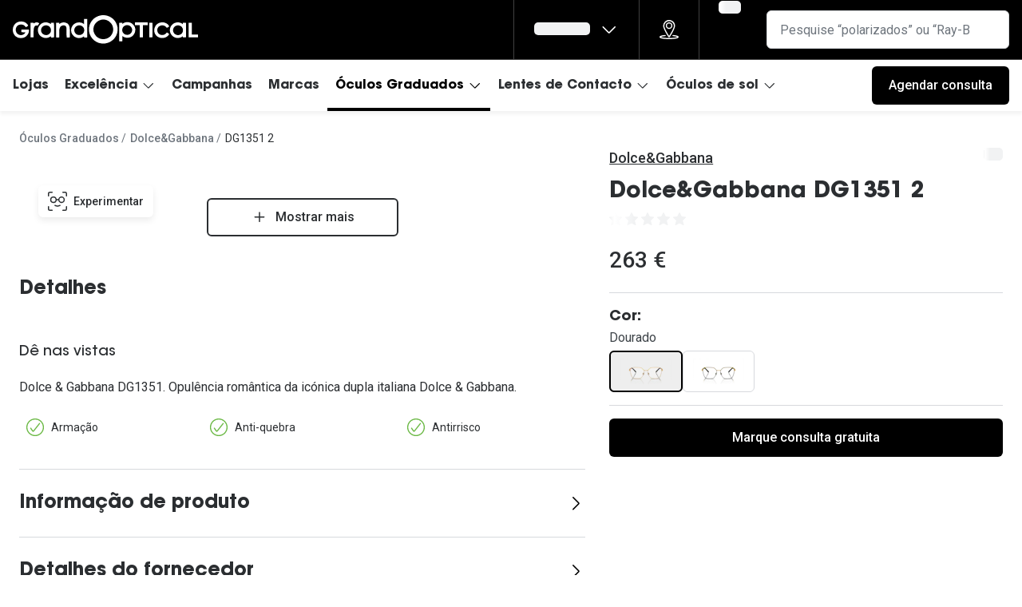

--- FILE ---
content_type: text/html; charset=utf-8
request_url: https://www.grandoptical.pt/armacoes-para-oculos-graduados/dolce-and-gabbana-dg1351-02/8056597946179
body_size: 82630
content:
<!DOCTYPE html><html lang="pt"><head><meta charSet="utf-8" data-next-head=""/><meta name="viewport" content="width=device-width, initial-scale=1" data-next-head=""/><link rel="preconnect" href="https://cdn.jsdelivr.net/" data-next-head=""/><title data-next-head="">Dolce&amp;Gabbana DG1351 2 | GrandOptical</title><link rel="canonical" href="https://www.grandoptical.pt/armacoes-para-oculos-graduados/dolce-and-gabbana-dg1351-02/8056597946179" data-next-head=""/><meta name="robots" content="index, follow, max-image-preview:large" data-next-head=""/><meta property="og:url" content="https://www.grandoptical.pt/armacoes-para-oculos-graduados/dolce-and-gabbana-dg1351-02/8056597946179" data-next-head=""/><meta property="og:title" content="Dolce&amp;Gabbana DG1351 2 | GrandOptical" data-next-head=""/><meta name="description" content="Dolce &amp; Gabbana DG1351. Opulência romântica da icónica dupla italiana Dolce &amp; Gabbana." data-next-head=""/><meta property="og:description" content="Dolce &amp; Gabbana DG1351. Opulência romântica da icónica dupla italiana Dolce &amp; Gabbana." data-next-head=""/><meta name="twitter:site" content="https://www.grandoptical.pt/armacoes-para-oculos-graduados/dolce-and-gabbana-dg1351-02/8056597946179" data-next-head=""/><meta name="twitter:card" content="summary_large_image" data-next-head=""/><meta name="twitter:image" content="https://grandvision-media.imgix.net/m/8351fe1541f37988/original_png-0DG1351__02__P21__shad__fr.png?q=70&amp;w=1200&amp;h=630&amp;fit=fill&amp;fm=jpeg" data-next-head=""/><meta property="og:image" content="https://grandvision-media.imgix.net/m/8351fe1541f37988/original_png-0DG1351__02__P21__shad__fr.png?q=70&amp;w=1200&amp;h=630&amp;fit=fill&amp;fm=jpeg" data-next-head=""/><meta property="og:image:width" content="1200" data-next-head=""/><meta property="og:image:height" content="630" data-next-head=""/><link rel="preconnect" href="https://ui.powerreviews.com" data-next-head=""/><meta charSet="UTF-8"/><link rel="preconnect" href="https://www.googletagmanager.com"/><link rel="preconnect" href="https://www.google-analytics.com"/><script>
              (function(w,d,s,l,i){
                w[l]=w[l]||[];
                w[l].push({'gtm.start': new Date().getTime(),event:'gtm.js'});
                var f=d.getElementsByTagName(s)[0],
                    j=d.createElement(s),
                    dl=l!='dataLayer'?'&l='+l:'';
                j.async=true;
                j.src='https://www.googletagmanager.com/gtm.js?id='+i+dl;
                f.parentNode.insertBefore(j,f);
              })(window,document,'script','dataLayer','GTM-MSZ3BPW5');
            </script><link rel="preconnect" href="https://fonts.googleapis.com"/><link href="https://fonts.googleapis.com/css2?family=Roboto:wght@400;500&amp;display=swap" rel="stylesheet"/><link rel="preload" as="font" href="https://assets.grandvision.io/global/avant-medium.woff2" type="font/woff2" crossorigin="anonymous"/><link rel="preload" as="font" href="https://assets.grandvision.io/global/avant-bold.woff2" type="font/woff2" crossorigin="anonymous"/><style>

    @font-face {
      font-family: 'ITC Avant Garde Gothic Std';
      src: url('https://assets.grandvision.io/global/avant-medium.woff2') format('woff2'), url('https://assets.grandvision.io/global/avant-medium.woff') format('woff');
      font-weight: 500;
      font-display: swap;
    }

    @font-face {
      font-family: 'ITC Avant Garde Gothic Std';
      src: url('https://assets.grandvision.io/global/avant-bold.woff2') format('woff2'), url('https://assets.grandvision.io/global/avant-bold.woff') format('woff');
      font-weight: 700;
      font-display: swap;
    }</style><link rel="preconnect" href="https://auth.grandoptical.pt"/><link rel="apple-touch-icon" sizes="180x180" href="/favicon/apple-touch-icon.png"/><link rel="icon" type="image/png" sizes="32x32" href="/favicon/favicon-32x32.png"/><link rel="icon" type="image/png" sizes="16x16" href="/favicon/favicon-16x16.png"/><link rel="manifest" href="/favicon/site.webmanifest"/><link rel="mask-icon" href="/favicon/safari-pinned-tab.svg" color="#002f72"/><meta name="msapplication-TileColor" content="#ffffff"/><meta name="theme-color" content="#ffffff"/><meta name="google-site-verification" content="e3VTrGF7xdQUKSz4Mmbf9PoJEFsmyDGV-_7mxFcexTY"/><link rel="preload" href="https://assets.grandvision.io/pt-grandoptical/_next/static/pages/_app-2c29e9bb7bc7b493.css" as="style"/><link rel="stylesheet" href="https://assets.grandvision.io/pt-grandoptical/_next/static/pages/_app-2c29e9bb7bc7b493.css" data-n-g=""/><link rel="preload" href="https://assets.grandvision.io/pt-grandoptical/_next/static/6942-1342b21b4790687f.css" as="style"/><link rel="stylesheet" href="https://assets.grandvision.io/pt-grandoptical/_next/static/6942-1342b21b4790687f.css" data-n-p=""/><noscript data-n-css=""></noscript><script defer="" nomodule="" src="https://assets.grandvision.io/pt-grandoptical/_next/static/chunks/polyfills-42372ed130431b0a.js"></script><script src="https://assets.grandvision.io/pt-grandoptical/_next/static/chunks/webpack-7dbbd781c467a959.js" defer=""></script><script src="https://assets.grandvision.io/pt-grandoptical/_next/static/chunks/framework-20a08b216ef029a9.js" defer=""></script><script src="https://assets.grandvision.io/pt-grandoptical/_next/static/chunks/main-a24e9c6ee9396d9f.js" defer=""></script><script src="https://assets.grandvision.io/pt-grandoptical/_next/static/chunks/pages/_app-eb37ddee169189a3.js" defer=""></script><script src="https://assets.grandvision.io/pt-grandoptical/_next/static/chunks/8788-dd7ddaae254557db.js" defer=""></script><script src="https://assets.grandvision.io/pt-grandoptical/_next/static/chunks/7306-98526aabb60ad49a.js" defer=""></script><script src="https://assets.grandvision.io/pt-grandoptical/_next/static/chunks/7314-13980f1f6c3da8be.js" defer=""></script><script src="https://assets.grandvision.io/pt-grandoptical/_next/static/chunks/6413-10c90ca95938ca36.js" defer=""></script><script src="https://assets.grandvision.io/pt-grandoptical/_next/static/chunks/3432-fdd5de098c8a3a29.js" defer=""></script><script src="https://assets.grandvision.io/pt-grandoptical/_next/static/chunks/2726-77adf44f2a19be0b.js" defer=""></script><script src="https://assets.grandvision.io/pt-grandoptical/_next/static/chunks/2427-c25f099c16baab18.js" defer=""></script><script src="https://assets.grandvision.io/pt-grandoptical/_next/static/chunks/6077-2b3408b8edbc463f.js" defer=""></script><script src="https://assets.grandvision.io/pt-grandoptical/_next/static/chunks/754-d385539bcf4d1fb1.js" defer=""></script><script src="https://assets.grandvision.io/pt-grandoptical/_next/static/chunks/pages/templates/product-detail/frames-d90d96cd6f911f08.js" defer=""></script><script src="https://assets.grandvision.io/pt-grandoptical/_next/static/hqnFg6H2kJ355UKVDWzaR/_buildManifest.js" defer=""></script><script src="https://assets.grandvision.io/pt-grandoptical/_next/static/hqnFg6H2kJ355UKVDWzaR/_ssgManifest.js" defer=""></script></head><body><noscript><iframe src="https://www.googletagmanager.com/ns.html?id=GTM-MSZ3BPW5" height="0" width="0" style="display:none;visibility:hidden"></iframe></noscript><div id="app-container"><div id="__next"><div class="Toastify"></div><div class="page-layout page-layout--with-header page-layout--with-nav"><a href="#main-content" class="_skipLink_1ryvl_1"><span class="_text_3kw2f_1 _text-body_3kw2f_195 _skipLink__text_1ryvl_27">Ir para o conteúdo</span></a><div class="page-layout__header"><div class="header"><header class="header__header" role="banner"><div class="site-container header__container"><button class="header__hamburger" type="button" aria-label="Abrir menu" data-element-id="MainNav"><div class="icon icon--hamburger" style="width:24px;height:24px"></div></button><div class="header__logo-wrapper"><a class="logo header__logo" href="/" title="Home" data-t="logo-link" data-element-id="MainNav_Logo"><img class="logo__img" src="//gv-brxm.imgix.net/binaries/_ht_1752577000591/content/gallery/pt-grandoptical/logos/logo-default.svg" alt="GrandOptical" data-t="logo-image"/></a></div><nav class="header-menu" aria-label="Global"><div class="header-menu__icons"><button type="button" class="header-menu__search-button header-menu__icon" aria-label="Pesquisa" data-element-id="MainNav_Search"><div class="icon icon--search" style="width:24px;height:24px"></div></button><a class="header-menu__icon" href="/lojas" aria-label="Procurar loja" title="Procurar loja" data-element-id="MainNav_StoreLocator"><div class="icon icon--location" style="width:24px;height:24px"></div></a><div class="wishlist-loader"><div class="wishlist-loader__skeleton"><svg aria-label="A carregar..." aria-busy="true" class="_skeleton_167pl_1" height="16" width="100%" fill="none" xmlns="http://www.w3.org/2000/svg"><rect clip-path="url(#clip-path-:R1erajbcm:)" x="0" y="0" width="100%" height="16" style="--gradient-id:url(#gradient-:R1erajbcm:)"></rect><defs><linearGradient id="gradient-:R1erajbcm:"><stop offset="10%" class="_backgroundStop_167pl_11"><animate attributeName="offset" values="-1.5; 1" dur="1.5s" repeatCount="indefinite"></animate></stop><stop offset="50%" class="_shimmerStop_167pl_15"><animate attributeName="offset" values="-1.5; 1.5" dur="1.5s" repeatCount="indefinite"></animate></stop><stop offset="90%" class="_backgroundStop_167pl_11"><animate attributeName="offset" values="-1.5; 2" dur="1.5s" repeatCount="indefinite"></animate></stop></linearGradient></defs><clipPath id="clip-path-:R1erajbcm:"><rect width="100%" height="16" rx="5" fill="currentColor"></rect></clipPath></svg></div></div></div></nav><div class="header__search header__search--desktop" role="search"><input class="search-bar__input" placeholder="Pesquise “polarizados” ou “Ray-Ban”" data-t="search-bar" aria-label="pesquisa" value=""/></div></div></header><nav class="site-nav" data-t="site-nav" aria-label="Todas as categorias"><div class="site-container site-nav__container"><ul class="site-nav__menu"><li class="site-nav-item" data-t="site-nav-item"><a class="site-nav-item__link" href="/lojas" aria-haspopup="false" data-t="site-nav-item-link" data-element-id="MainNav_Lojas">Lojas</a></li><li class="site-nav-item" data-t="site-nav-item"><a class="site-nav-item__link" href="#" aria-haspopup="true" aria-expanded="false" data-t="site-nav-item-link" data-element-id="MainNav_Excel">Excelência<div class="icon icon--chevron-down" style="width:18px;height:18px"></div></a><div data-t="site-nav-submenu" aria-hidden="true" class="submenu"><div class="submenu__content"><div class="submenu__column"><div class="typography-heading typography-heading--small submenu__title" data-t="typography-heading">A GrandOptical</div><ul aria-label="A GrandOptical" class="submenu__items submenu__level-1"><li class="submenu__item"><a class="submenu__link" href="/compromisso" data-element-id="MainNav_Excel_AGran_Compr" tabindex="-1">Compromisso</a></li></ul></div><div class="submenu__column"><a class="submenu__link" href="/excelencia" data-t="submenu-title-link" tabindex="-1" data-element-id="MainNav_Excel_Histr"><div class="typography-heading typography-heading--small submenu__title" data-t="typography-heading">Histórias de Excelência</div></a><ul aria-label="Histórias de Excelência" class="submenu__items submenu__level-1"><li class="submenu__item"><a class="submenu__link" href="/historias-de-excelencia/historias/-at-suissas" data-element-id="MainNav_Excel_Histr_Suiss" tabindex="-1">@suissas</a></li><li class="submenu__item"><a class="submenu__link" href="/historias-de-excelencia/historias/pedro-norton-de-matos-greenfest" data-element-id="MainNav_Excel_Histr_Pedro" tabindex="-1">Pedro Norton de Matos</a></li><li class="submenu__item"><a class="submenu__link" href="/historias-de-excelencia/historias/marta-villar" data-element-id="MainNav_Excel_Histr_Marta" tabindex="-1">Marta Villar</a></li><li class="submenu__item"><a class="submenu__link" href="/historias-de-excelencia/historias/luis-correia" data-element-id="MainNav_Excel_Histr_LusCo" tabindex="-1">Luís Correia</a></li><li class="submenu__item"><a class="submenu__link" href="/historias-de-excelencia/historias/ayres-goncalo" data-element-id="MainNav_Excel_Histr_Ayres" tabindex="-1">Ayres Gonçalo</a></li><li class="submenu__item"><a class="submenu__link" href="/historias-de-excelencia/historias/ines-correia" data-element-id="MainNav_Excel_Histr_InsCo" tabindex="-1">Inês Correia</a></li><li class="submenu__item"><a class="submenu__link" href="/excelencia" data-element-id="MainNav_Excel_Histr_VerTo" tabindex="-1">Ver todas</a></li></ul></div><div class="submenu__column"><div class="typography-heading typography-heading--small submenu__title" data-t="typography-heading">Cuidados Visuais</div><ul aria-label="Cuidados Visuais" class="submenu__items submenu__level-1"><li class="submenu__item"><a class="submenu__link" href="/cuidados-visuais/vantagens-do-uso-de-lentes-de-contacto" data-element-id="MainNav_Excel_Cuida_Vanta" tabindex="-1">Vantagens das lentes de contactos</a></li></ul></div></div></div></li><li class="site-nav-item" data-t="site-nav-item"><a class="site-nav-item__link" href="/campanhas" aria-haspopup="false" data-t="site-nav-item-link" data-element-id="MainNav_Campa">Campanhas</a></li><li class="site-nav-item" data-t="site-nav-item"><a class="site-nav-item__link" href="/marcas" aria-haspopup="false" data-t="site-nav-item-link" data-element-id="MainNav_Marca">Marcas</a></li><li class="site-nav-item _is_active" data-t="site-nav-item"><a class="site-nav-item__link" href="/armacoes-para-oculos-graduados" aria-haspopup="true" aria-expanded="false" data-t="site-nav-item-link" data-element-id="MainNav_Culos">Óculos Graduados<div class="icon icon--chevron-down" style="width:18px;height:18px"></div></a><div data-t="site-nav-submenu" aria-hidden="true" class="submenu"><div class="submenu__content"><div class="submenu__column"><a class="submenu__link" href="https://www.grandoptical.pt/marcas/transitions" data-t="submenu-title-link" tabindex="-1" data-element-id="MainNav_Culos_Desco"><div class="typography-heading typography-heading--small submenu__title" data-t="typography-heading">Descobre as lentes Transitions 👁️</div></a><ul aria-label="Descobre as lentes Transitions 👁️" class="submenu__items submenu__level-1"><li class="submenu__item"><a class="submenu__link" href="/marcas/stellest-lenses-pt" data-element-id="MainNav_Culos_Desco_Lente" tabindex="-1">Lentes Stellest para controle da miopia</a></li></ul></div><div class="submenu__column"><div class="typography-heading typography-heading--small submenu__title" data-t="typography-heading">Categorias</div><ul aria-label="Categorias" class="submenu__items submenu__level-1"><li class="submenu__item"><a class="submenu__link" href="/armacoes-para-oculos-graduados/mulher" data-element-id="MainNav_Culos_Categ_Mulhe" tabindex="-1">Mulher</a></li><li class="submenu__item"><a class="submenu__link" href="/armacoes-para-oculos-graduados/homem" data-element-id="MainNav_Culos_Categ_Homem" tabindex="-1">Homem</a></li><li class="submenu__item"><a class="submenu__link" href="/armacoes-para-oculos-graduados/crianca" data-element-id="MainNav_Culos_Categ_Crian" tabindex="-1">Criança</a></li><li class="submenu__item"><a class="submenu__link" href="/armacoes-para-oculos-graduados" data-element-id="MainNav_Culos_Categ_Todas" tabindex="-1">Todas as categorias</a></li></ul></div><div class="submenu__column"><div class="typography-heading typography-heading--small submenu__title" data-t="typography-heading">Formato</div><ul aria-label="Formato" class="submenu__items submenu__level-1"><li class="submenu__item"><a class="submenu__link" href="armacoes-para-oculos-graduados?frameShape=Redondos" data-element-id="MainNav_Culos_Forma_Redon" tabindex="-1">Redondo</a></li><li class="submenu__item"><a class="submenu__link" href="armacoes-para-oculos-graduados?frameShape=Aviador" data-element-id="MainNav_Culos_Forma_Aviad" tabindex="-1">Aviador</a></li><li class="submenu__item"><a class="submenu__link" href="armacoes-para-oculos-graduados?frameShape=Olho+de+gato" data-element-id="MainNav_Culos_Forma_CatEy" tabindex="-1">Cat eye</a></li><li class="submenu__item"><a class="submenu__link" href="armacoes-para-oculos-graduados?frameShape=Retângulo+%2F+Quadrado" data-element-id="MainNav_Culos_Forma_Retan" tabindex="-1">Retangular / Quadrado</a></li></ul></div><div class="submenu__column"><div class="typography-heading typography-heading--small submenu__title" data-t="typography-heading">Marcas</div><ul aria-label="Marcas" class="submenu__items submenu__level-1"><li class="submenu__item"><a class="submenu__link" href="/armacoes-para-oculos-graduados/ray-ban" data-element-id="MainNav_Culos_Marca_RayBa" tabindex="-1">Ray-Ban</a></li><li class="submenu__item"><a class="submenu__link" href="/armacoes-para-oculos-graduados/vogue" data-element-id="MainNav_Culos_Marca_Vogue" tabindex="-1">Vogue</a></li><li class="submenu__item"><a class="submenu__link" href="/armacoes-para-oculos-graduados/carolina-herrera" data-element-id="MainNav_Culos_Marca_Carol" tabindex="-1">Carolina Herrera</a></li><li class="submenu__item"><a class="submenu__link" href="/armacoes-para-oculos-graduados/fendi" data-element-id="MainNav_Culos_Marca_Fendi" tabindex="-1">Fendi</a></li><li class="submenu__item"><a class="submenu__link" href="/armacoes-para-oculos-graduados/saint-laurent" data-element-id="MainNav_Culos_Marca_Saint" tabindex="-1">Saint Laurent</a></li><li class="submenu__item"><a class="submenu__link" href="/armacoes-para-oculos-graduados/michael-kors" data-element-id="MainNav_Culos_Marca_Micha" tabindex="-1">Michael Kors</a></li><li class="submenu__item"><a class="submenu__link" href="/armacoes-para-oculos-graduados/prada" data-element-id="MainNav_Culos_Marca_Prada" tabindex="-1">Prada</a></li><li class="submenu__item"><a class="submenu__link" href="/armacoes-para-oculos-graduados" data-element-id="MainNav_Culos_Marca_VerTo" tabindex="-1">Ver todas</a></li></ul></div><div class="submenu__column"><a class="submenu__link" href="/campanhas-novidades-e-promocoes/2022/financiamento" data-t="submenu-title-link" tabindex="-1" data-element-id="MainNav_Culos_Finan"><div class="typography-heading typography-heading--small submenu__title" data-t="typography-heading">Financiamento</div></a></div></div></div></li><li class="site-nav-item" data-t="site-nav-item"><a class="site-nav-item__link" href="/lentes-de-contacto" aria-haspopup="true" aria-expanded="false" data-t="site-nav-item-link" data-element-id="MainNav_Lente">Lentes de Contacto<div class="icon icon--chevron-down" style="width:18px;height:18px"></div></a><div data-t="site-nav-submenu" aria-hidden="true" class="submenu"><div class="submenu__content"><div class="submenu__column"><div class="typography-heading typography-heading--small submenu__title" data-t="typography-heading">Experimentação Gratuita</div><ul aria-label="Experimentação Gratuita" class="submenu__items submenu__level-1"><li class="submenu__item"><a class="submenu__link" href="/campanhas-novidades-e-promocoes/2022/eyexpert-lentes-de-contacto-experimente-gratuitamente" data-element-id="MainNav_Lente_Exper_Exper" tabindex="-1">Experimente lentes de contacto</a></li></ul></div><div class="submenu__column"><div class="typography-heading typography-heading--small submenu__title" data-t="typography-heading">EyeGO</div><ul aria-label="EyeGO" class="submenu__items submenu__level-1"><li class="submenu__item"><a class="submenu__link" href="/eyego/subscricao-de-lentes-eyego" data-element-id="MainNav_Lente_Eyego_EyeGo" tabindex="-1">EYE-GO - Serviço de Subscrição de Lentes</a></li></ul></div><div class="submenu__column"><div class="typography-heading typography-heading--small submenu__title" data-t="typography-heading">Cuidados Visuais</div><ul aria-label="Cuidados Visuais" class="submenu__items submenu__level-1"><li class="submenu__item"><a class="submenu__link" href="/cuidados-visuais/como-colocar-e-remover-as-lentes-de-contacto" data-element-id="MainNav_Lente_Cuida_ComoC" tabindex="-1">Como colocar lentes de contacto</a></li><li class="submenu__item"><a class="submenu__link" href="/cuidados-visuais/vantagens-do-uso-de-lentes-de-contacto" data-element-id="MainNav_Lente_Cuida_Vanta" tabindex="-1">Vantagens da utilização de lentes de contacto</a></li><li class="submenu__item"><a class="submenu__link" href="/campanhas-novidades-e-promocoes/2022/eyexpert-dynamic-experimente-gratuitamente" data-element-id="MainNav_Lente_Cuida_Lente" tabindex="-1">Lentes de contacto que previnem e aliviam a Fadiga Digital</a></li></ul></div><div class="submenu__column"><a class="submenu__link" href="/campanhas-novidades-e-promocoes/2022/reciclagem-de-lentes-de-contacto" data-t="submenu-title-link" tabindex="-1" data-element-id="MainNav_Lente_Recic"><div class="typography-heading typography-heading--small submenu__title" data-t="typography-heading">Reciclagem de lentes de contacto</div></a></div><div class="submenu__column"><div class="typography-heading typography-heading--small submenu__title" data-t="typography-heading">Tipo de lentes</div><ul aria-label="Tipo de lentes" class="submenu__items submenu__level-1"><li class="submenu__item"><a class="submenu__link" href="/lentes-de-contacto/esfericas" data-element-id="MainNav_Lente_TipoD_Esfri" tabindex="-1">Esféricas/Miopia</a></li><li class="submenu__item"><a class="submenu__link" href="/lentes-de-contacto/astigmatismo" data-element-id="MainNav_Lente_TipoD_Astig" tabindex="-1">Astigmatismo</a></li><li class="submenu__item"><a class="submenu__link" href="/lentes-de-contacto/multifocais" data-element-id="MainNav_Lente_TipoD_Multi" tabindex="-1">Multifocais/Progressivas</a></li></ul></div><div class="submenu__column"><div class="typography-heading typography-heading--small submenu__title" data-t="typography-heading">Frequência de utilização</div><ul aria-label="Frequência de utilização" class="submenu__items submenu__level-1"><li class="submenu__item"><a class="submenu__link" href="/lentes-de-contacto/diarias" data-element-id="MainNav_Lente_Frequ_Diria" tabindex="-1">Diárias</a></li><li class="submenu__item"><a class="submenu__link" href="/lentes-de-contacto/mensais" data-element-id="MainNav_Lente_Frequ_Mensa" tabindex="-1">Mensais</a></li><li class="submenu__item"><a class="submenu__link" href="/lentes-de-contacto/lentes-de-contacto-quinzenais" data-element-id="MainNav_Lente_Frequ_Quinz" tabindex="-1">Quinzenais</a></li></ul></div><div class="submenu__column"><div class="typography-heading typography-heading--small submenu__title" data-t="typography-heading">Marcas</div><ul aria-label="Marcas" class="submenu__items submenu__level-1"><li class="submenu__item"><a class="submenu__link" href="/lentes-de-contacto/eyexpert" data-element-id="MainNav_Lente_Marca_Eyexp" tabindex="-1">Eyexpert - Marca Exclusiva</a></li><li class="submenu__item"><a class="submenu__link" href="/lentes-de-contacto/dailies" data-element-id="MainNav_Lente_Marca_Daili" tabindex="-1">Dailies</a></li><li class="submenu__item"><a class="submenu__link" href="/lentes-de-contacto/acuvue" data-element-id="MainNav_Lente_Marca_Acuvu" tabindex="-1">Acuvue</a></li><li class="submenu__item"><a class="submenu__link" href="/lentes-de-contacto/air-optix" data-element-id="MainNav_Lente_Marca_AirOp" tabindex="-1">Air Optix</a></li><li class="submenu__item"><a class="submenu__link" href="/lentes-de-contacto" data-element-id="MainNav_Lente_Marca_VerTo" tabindex="-1">Ver todas</a></li></ul></div><div class="submenu__column"><a class="submenu__link" href="/lentes-de-contacto/liquidos-e-gotas-oftalmicas" data-t="submenu-title-link" tabindex="-1" data-element-id="MainNav_Lente_Lquid"><div class="typography-heading typography-heading--small submenu__title" data-t="typography-heading">Líquidos e Gotas Oftálmicas</div></a><ul aria-label="Líquidos e Gotas Oftálmicas" class="submenu__items submenu__level-1"><li class="submenu__item"><a class="submenu__link" href="/lentes-de-contacto/liquidos-e-gotas-oftalmicas" data-element-id="MainNav_Lente_Lquid_Solue" tabindex="-1">Soluções para lentes de contacto</a></li><li class="submenu__item"><a class="submenu__link" href="/lentes-de-contacto/liquidos-e-gotas-oftalmicas/systane" data-element-id="MainNav_Lente_Lquid_Gotas" tabindex="-1">Gotas oftálmicas</a></li></ul></div></div></div></li><li class="site-nav-item" data-t="site-nav-item"><a class="site-nav-item__link" href="/oculos-de-sol" aria-haspopup="true" aria-expanded="false" data-t="site-nav-item-link" data-element-id="MainNav_Culos">Óculos de sol<div class="icon icon--chevron-down" style="width:18px;height:18px"></div></a><div data-t="site-nav-submenu" aria-hidden="true" class="submenu"><div class="submenu__content"><div class="submenu__column"><div class="typography-heading typography-heading--small submenu__title" data-t="typography-heading">Categorias</div><ul aria-label="Categorias" class="submenu__items submenu__level-1"><li class="submenu__item"><a class="submenu__link" href="/oculos-de-sol/mulher" data-element-id="MainNav_Culos_Categ_Mulhe" tabindex="-1">Mulher</a></li><li class="submenu__item"><a class="submenu__link" href="/oculos-de-sol/homem" data-element-id="MainNav_Culos_Categ_Homem" tabindex="-1">Homem</a></li><li class="submenu__item"><a class="submenu__link" href="/oculos-de-sol/crianca" data-element-id="MainNav_Culos_Categ_Crian" tabindex="-1">Criança</a></li><li class="submenu__item"><a class="submenu__link" href="/oculos-de-sol" data-element-id="MainNav_Culos_Categ_Todas" tabindex="-1">Todas as categorias</a></li></ul></div><div class="submenu__column"><div class="typography-heading typography-heading--small submenu__title" data-t="typography-heading">Formato</div><ul aria-label="Formato" class="submenu__items submenu__level-1"><li class="submenu__item"><a class="submenu__link" href="oculos-de-sol/?frameShape=Redondos" data-element-id="MainNav_Culos_Forma_Redon" tabindex="-1">Redondo</a></li><li class="submenu__item"><a class="submenu__link" href="oculos-de-sol?frameShape=Olho+de+gato" data-element-id="MainNav_Culos_Forma_CatEy" tabindex="-1">Cat eye</a></li><li class="submenu__item"><a class="submenu__link" href="oculos-de-sol?frameShape=Aviador" data-element-id="MainNav_Culos_Forma_Aviad" tabindex="-1">Aviador</a></li><li class="submenu__item"><a class="submenu__link" href="oculos-de-sol?frameShape=Retângulo+%2F+Quadrado" data-element-id="MainNav_Culos_Forma_Recta" tabindex="-1">Rectangular / Quadrado</a></li></ul></div><div class="submenu__column"><div class="typography-heading typography-heading--small submenu__title" data-t="typography-heading">Tendências</div><ul aria-label="Tendências" class="submenu__items submenu__level-1"><li class="submenu__item"><a class="submenu__link" href="/tendencias/tendencia-precious-wild" data-element-id="MainNav_Culos_Tendn_Preci" tabindex="-1">Precious Wild</a></li><li class="submenu__item"><a class="submenu__link" href="/tendencias/tendencia-going-all-out" data-element-id="MainNav_Culos_Tendn_Going" tabindex="-1">Going All Out</a></li></ul></div><div class="submenu__column"><div class="typography-heading typography-heading--small submenu__title" data-t="typography-heading">Marcas</div><ul aria-label="Marcas" class="submenu__items submenu__level-1"><li class="submenu__item"><a class="submenu__link" href="/oculos-de-sol/ray-ban" data-element-id="MainNav_Culos_Marca_RayBa" tabindex="-1">Ray-Ban</a></li><li class="submenu__item"><a class="submenu__link" href="/oculos-de-sol/prada" data-element-id="MainNav_Culos_Marca_Prada" tabindex="-1">Prada</a></li><li class="submenu__item"><a class="submenu__link" href="/oculos-de-sol/versace" data-element-id="MainNav_Culos_Marca_Versa" tabindex="-1">Versace</a></li><li class="submenu__item"><a class="submenu__link" href="/oculos-de-sol/oakley" data-element-id="MainNav_Culos_Marca_Oakle" tabindex="-1">Oakley</a></li><li class="submenu__item"><a class="submenu__link" href="/oculos-de-sol/tom-ford" data-element-id="MainNav_Culos_Marca_TomFo" tabindex="-1">Tom Ford</a></li><li class="submenu__item"><a class="submenu__link" href="/oculos-de-sol/michael-kors" data-element-id="MainNav_Culos_Marca_Micha" tabindex="-1">Michael Kors</a></li><li class="submenu__item"><a class="submenu__link" href="/oculos-de-sol/dolce-gabbana" data-element-id="MainNav_Culos_Marca_Dolce" tabindex="-1">Dolce &amp; Gabbana</a></li><li class="submenu__item"><a class="submenu__link" href="/oculos-de-sol" data-element-id="MainNav_Culos_Marca_Todas" tabindex="-1">Todas as marcas</a></li></ul></div></div></div></li><li class="site-nav-item site-nav-item--my-account" data-t="site-nav-item"><a class="site-nav-item__link" href="/" aria-haspopup="true" aria-expanded="false" data-t="site-nav-item-link" data-element-id="MainNav_AMinh">A minha conta<div class="icon icon--chevron-down" style="width:18px;height:18px"></div></a><div data-t="site-nav-submenu" aria-hidden="true" class="submenu"><div class="submenu__content"><div class="submenu__column"><div class="typography-heading typography-heading--small submenu__title" data-t="typography-heading"></div></div></div></div></li></ul><div class="site-nav__appointment" data-t="site-nav-appointment"><a class="button button--solid button--medium button--color-primary" href="/marcar-consulta-visual-gratuita"><span class="button__text">Agendar consulta</span><div class="button__loader-wrapper"><div aria-hidden="true" class="loader button__loader" data-t="loader"></div></div></a></div></div></nav></div></div><main role="main" id="main-content" class="page-layout__main"><div><div></div></div><div class="container"><div class="breadcrumbs" data-t="breadcrumbs"><span class="breadcrumbs__link-wrapper"><a href="/armacoes-para-oculos-graduados" class="breadcrumbs__link" data-t="breadcrumbs-link">Óculos Graduados</a></span><span class="breadcrumbs__link-wrapper"><a href="/armacoes-para-oculos-graduados/dolce-gabbana" class="breadcrumbs__link" data-t="breadcrumbs-link">Dolce&amp;Gabbana</a></span><span class="breadcrumbs__current-page-text">DG1351 2</span><script type="application/ld+json">{"@context":"http://schema.org","@type":"BreadcrumbList","itemListElement":[{"@type":"ListItem","position":1,"item":{"@id":"/armacoes-para-oculos-graduados","name":"Óculos Graduados"}},{"@type":"ListItem","position":2,"item":{"@id":"/armacoes-para-oculos-graduados/dolce-gabbana","name":"Dolce&Gabbana"}}]}</script></div></div><div class="pdp-layout" data-t="pdp-layout"><div class="pdp-layout--contained-width pdp-layout__sticky-scroll-wrapper"><div class="pdp-layout__info"><section data-t="product-image-gallery" class="product-image-gallery"><button type="button" class="button button--foreground button--medium button--color-primary product-image-gallery__top-left" data-t="vto-try-on-button"><span class="button__icon"><div class="icon icon--try-on" style="width:24px;height:24px"></div></span><span class="button__text">Experimentar</span><div class="button__loader-wrapper"><div aria-hidden="true" class="loader button__loader" data-t="loader"></div></div></button><div class="product-image-gallery__images"><div class="product-image-gallery__image"><button class="product-image"><svg aria-label="A carregar..." aria-busy="true" class="_skeleton_167pl_1" height="210" width="100%" fill="none" xmlns="http://www.w3.org/2000/svg"><rect clip-path="url(#clip-path-:R1aqm5irbcm:)" x="0" y="0" width="100%" height="210" style="--gradient-id:url(#gradient-:R1aqm5irbcm:)"></rect><defs><linearGradient id="gradient-:R1aqm5irbcm:"><stop offset="10%" class="_backgroundStop_167pl_11"><animate attributeName="offset" values="-1.5; 1" dur="1.5s" repeatCount="indefinite"></animate></stop><stop offset="50%" class="_shimmerStop_167pl_15"><animate attributeName="offset" values="-1.5; 1.5" dur="1.5s" repeatCount="indefinite"></animate></stop><stop offset="90%" class="_backgroundStop_167pl_11"><animate attributeName="offset" values="-1.5; 2" dur="1.5s" repeatCount="indefinite"></animate></stop></linearGradient></defs><clipPath id="clip-path-:R1aqm5irbcm:"><rect width="100%" height="100%" rx="5" fill="currentColor"></rect></clipPath></svg><noscript><img src="https://grandvision-media.imgix.net/m/0b7e8ab560befde5/original_png-0DG1351__02__P21__shad__qt.png" alt="Angle_Left01, Dolce&amp;Gabbana DG1351 2"/></noscript><div class="image-zoom" data-t="image-zoom"><div class="image-zoom__img" data-t="zoom__image" style="transform-origin:0% 0%"><img width="100%" src="https://grandvision-media.imgix.net/m/0b7e8ab560befde5/original_png-0DG1351__02__P21__shad__qt.png" srcSet="https://grandvision-media.imgix.net/m/0b7e8ab560befde5/original_png-0DG1351__02__P21__shad__qt.png?w=768&amp;auto=format 768w, https://grandvision-media.imgix.net/m/0b7e8ab560befde5/original_png-0DG1351__02__P21__shad__qt.png?w=1024&amp;auto=format 1024w, https://grandvision-media.imgix.net/m/0b7e8ab560befde5/original_png-0DG1351__02__P21__shad__qt.png?w=1440&amp;auto=format 1440w" sizes="(max-width: 768px) 768px, (max-width: 1024px) 1024px, (max-width: 1440px) 1440px, 1440px" alt="Angle_Left01, Dolce&amp;Gabbana DG1351 2" class="product-image__img"/></div></div></button></div><div class="product-image-gallery__image"><button class="product-image"><svg aria-label="A carregar..." aria-busy="true" class="_skeleton_167pl_1" height="210" width="100%" fill="none" xmlns="http://www.w3.org/2000/svg"><rect clip-path="url(#clip-path-:R1cqm5irbcm:)" x="0" y="0" width="100%" height="210" style="--gradient-id:url(#gradient-:R1cqm5irbcm:)"></rect><defs><linearGradient id="gradient-:R1cqm5irbcm:"><stop offset="10%" class="_backgroundStop_167pl_11"><animate attributeName="offset" values="-1.5; 1" dur="1.5s" repeatCount="indefinite"></animate></stop><stop offset="50%" class="_shimmerStop_167pl_15"><animate attributeName="offset" values="-1.5; 1.5" dur="1.5s" repeatCount="indefinite"></animate></stop><stop offset="90%" class="_backgroundStop_167pl_11"><animate attributeName="offset" values="-1.5; 2" dur="1.5s" repeatCount="indefinite"></animate></stop></linearGradient></defs><clipPath id="clip-path-:R1cqm5irbcm:"><rect width="100%" height="100%" rx="5" fill="currentColor"></rect></clipPath></svg><noscript><img src="https://grandvision-media.imgix.net/m/8351fe1541f37988/original_png-0DG1351__02__P21__shad__fr.png" alt="Front, Dolce&amp;Gabbana DG1351 2"/></noscript><div class="image-zoom" data-t="image-zoom"><div class="image-zoom__img" data-t="zoom__image" style="transform-origin:0% 0%"><img width="100%" src="https://grandvision-media.imgix.net/m/8351fe1541f37988/original_png-0DG1351__02__P21__shad__fr.png" srcSet="https://grandvision-media.imgix.net/m/8351fe1541f37988/original_png-0DG1351__02__P21__shad__fr.png?w=768&amp;auto=format 768w, https://grandvision-media.imgix.net/m/8351fe1541f37988/original_png-0DG1351__02__P21__shad__fr.png?w=1024&amp;auto=format 1024w, https://grandvision-media.imgix.net/m/8351fe1541f37988/original_png-0DG1351__02__P21__shad__fr.png?w=1440&amp;auto=format 1440w" sizes="(max-width: 768px) 768px, (max-width: 1024px) 1024px, (max-width: 1440px) 1440px, 1440px" alt="Front, Dolce&amp;Gabbana DG1351 2" class="product-image__img"/></div></div></button></div><div class="product-image-gallery__image"><button class="product-image"><svg aria-label="A carregar..." aria-busy="true" class="_skeleton_167pl_1" height="210" width="100%" fill="none" xmlns="http://www.w3.org/2000/svg"><rect clip-path="url(#clip-path-:R1eqm5irbcm:)" x="0" y="0" width="100%" height="210" style="--gradient-id:url(#gradient-:R1eqm5irbcm:)"></rect><defs><linearGradient id="gradient-:R1eqm5irbcm:"><stop offset="10%" class="_backgroundStop_167pl_11"><animate attributeName="offset" values="-1.5; 1" dur="1.5s" repeatCount="indefinite"></animate></stop><stop offset="50%" class="_shimmerStop_167pl_15"><animate attributeName="offset" values="-1.5; 1.5" dur="1.5s" repeatCount="indefinite"></animate></stop><stop offset="90%" class="_backgroundStop_167pl_11"><animate attributeName="offset" values="-1.5; 2" dur="1.5s" repeatCount="indefinite"></animate></stop></linearGradient></defs><clipPath id="clip-path-:R1eqm5irbcm:"><rect width="100%" height="100%" rx="5" fill="currentColor"></rect></clipPath></svg><noscript><img src="https://grandvision-media.imgix.net/m/874f32effc1abc90/original_png-0DG1351__02__P21__shad__lt.png" alt="Angle_Left02, Dolce&amp;Gabbana DG1351 2"/></noscript><div class="image-zoom" data-t="image-zoom"><div class="image-zoom__img" data-t="zoom__image" style="transform-origin:0% 0%"><img width="100%" src="https://grandvision-media.imgix.net/m/874f32effc1abc90/original_png-0DG1351__02__P21__shad__lt.png" srcSet="https://grandvision-media.imgix.net/m/874f32effc1abc90/original_png-0DG1351__02__P21__shad__lt.png?w=768&amp;auto=format 768w, https://grandvision-media.imgix.net/m/874f32effc1abc90/original_png-0DG1351__02__P21__shad__lt.png?w=1024&amp;auto=format 1024w, https://grandvision-media.imgix.net/m/874f32effc1abc90/original_png-0DG1351__02__P21__shad__lt.png?w=1440&amp;auto=format 1440w" sizes="(max-width: 768px) 768px, (max-width: 1024px) 1024px, (max-width: 1440px) 1440px, 1440px" alt="Angle_Left02, Dolce&amp;Gabbana DG1351 2" class="product-image__img"/></div></div></button></div></div><div class="expander" data-t="expander"><div id="expander-gallery-expander" data-t="motion-expander" aria-hidden="true" class="product-image-gallery__expanded-images" style="height:0px;overflow:hidden"><div class="product-image-gallery__expanded-image"><button class="product-image" tabindex="-1"><svg aria-label="A carregar..." aria-busy="true" class="_skeleton_167pl_1" height="210" width="100%" fill="none" xmlns="http://www.w3.org/2000/svg"><rect clip-path="url(#clip-path-:Rbj2m5irbcm:)" x="0" y="0" width="100%" height="210" style="--gradient-id:url(#gradient-:Rbj2m5irbcm:)"></rect><defs><linearGradient id="gradient-:Rbj2m5irbcm:"><stop offset="10%" class="_backgroundStop_167pl_11"><animate attributeName="offset" values="-1.5; 1" dur="1.5s" repeatCount="indefinite"></animate></stop><stop offset="50%" class="_shimmerStop_167pl_15"><animate attributeName="offset" values="-1.5; 1.5" dur="1.5s" repeatCount="indefinite"></animate></stop><stop offset="90%" class="_backgroundStop_167pl_11"><animate attributeName="offset" values="-1.5; 2" dur="1.5s" repeatCount="indefinite"></animate></stop></linearGradient></defs><clipPath id="clip-path-:Rbj2m5irbcm:"><rect width="100%" height="100%" rx="5" fill="currentColor"></rect></clipPath></svg><noscript><img src="https://grandvision-media.imgix.net/m/1360ca59c43104e2/original_png-0DG1351__02__P21__shad__cfr.png" alt="Folded, Dolce&amp;Gabbana DG1351 2"/></noscript></button></div></div><button type="button" class="button button--outline button--medium button--color-primary expander__toggle"><span class="button__icon"><div class="icon icon--plus" style="width:24px;height:24px"></div></span><span class="button__text">Mostrar mais</span><div class="button__loader-wrapper"><div aria-hidden="true" class="loader button__loader" data-t="loader"></div></div></button></div></section><div class="product-detail-stack product-detail-stack--full-spacing"><section class="product-detail-description product-detail-stack__description" aria-label="Detalhes" data-t="product-detail-description"><h2 class="typography-heading typography-heading--smallest" data-t="typography-heading">Detalhes</h2><h3 class="typography-heading typography-heading--subheading1 product-detail-description__subheading" data-t="typography-heading">Dê nas vistas</h3><p class="_text_3kw2f_1 _mb-5_1jxbs_120 _text-body_3kw2f_195">Dolce &amp; Gabbana DG1351. Opulência romântica da icónica dupla italiana Dolce &amp; Gabbana.</p><ul class="product-detail-optics-features"><li class="product-detail-optics-features__feature"><div class="icon icon--checkmark-circle" style="width:24px;height:24px"></div>Armação</li><li class="product-detail-optics-features__feature"><div class="icon icon--checkmark-circle" style="width:24px;height:24px"></div>Anti-quebra</li><li class="product-detail-optics-features__feature"><div class="icon icon--checkmark-circle" style="width:24px;height:24px"></div>Antirrisco</li></ul></section><div class="product-detail-drawer-stack product-detail-stack__drawer-stack"><section class="product-detail-specification" aria-label="Informação de produto" data-t="product-detail-specification"><button data-t="specification-drawer-trigger" aria-label="Informação de produto" class="row-trigger"><h2 class="typography-heading typography-heading--smallest row-trigger__heading" data-t="typography-heading">Informação de produto</h2><div class="icon icon--chevron-right row-trigger__link-icon" style="width:24px;height:24px"></div></button><div><div data-t="specification-drawer" role="dialog" class="drawer-overlay drawer-overlay--right" inert="" aria-hidden="true" style="transform:translateX(100%)"><div class="drawer-header drawer-header--right"><button aria-label="Fechar" data-t="drawer-close" class="icon-button icon-button--ghost" type="button"><div class="icon icon--close" style="width:24px;height:24px"></div></button></div><div class="drawer-content drawer-content--right drawer-content--is-contained"><h2 class="typography-heading typography-heading--smallest drawer-title" data-t="typography-heading">Informação de produto</h2><dl class="product-detail-specification-list" data-t="product-detail-specification-list"><dt class="product-specification-list-item__label"><span class="_text_3kw2f_1 _text-body-head_3kw2f_201">Cor da armação</span></dt><dd class="product-specification-list-item__value"><span class="_text_3kw2f_1 _text-body_3kw2f_195">Dourado</span></dd><dt class="product-specification-list-item__label"><span class="_text_3kw2f_1 _text-body-head_3kw2f_201">Material da armação</span></dt><dd class="product-specification-list-item__value"><span class="_text_3kw2f_1 _text-body_3kw2f_195">Aço inoxidável</span></dd><dt class="product-specification-list-item__label"><span class="_text_3kw2f_1 _text-body-head_3kw2f_201">Género</span></dt><dd class="product-specification-list-item__value"><span class="_text_3kw2f_1 _text-body_3kw2f_195">Mulher</span></dd></dl></div></div></div></section></div></div></div><aside class="pdp-layout__ecomm-aside"><div class="sticky-outer-wrapper"><div class="sticky-inner-wrapper" style="position:relative;top:0px"><div class="product-detail-stack product-detail-stack--half-spacing"><div class="product-detail-title"><div class="product-detail-title__subtitle-row"><a href="/armacoes-para-oculos-graduados/dolce-gabbana" class="product-detail-title__link" data-t="product-detail-title-link">Dolce&amp;Gabbana</a><div class="wishlist-loader"><div class="wishlist-loader__skeleton wishlist-loader__skeleton--button"><svg aria-label="A carregar..." aria-busy="true" class="_skeleton_167pl_1" height="16" width="100%" fill="none" xmlns="http://www.w3.org/2000/svg"><rect clip-path="url(#clip-path-:R9b65irbcm:)" x="0" y="0" width="100%" height="16" style="--gradient-id:url(#gradient-:R9b65irbcm:)"></rect><defs><linearGradient id="gradient-:R9b65irbcm:"><stop offset="10%" class="_backgroundStop_167pl_11"><animate attributeName="offset" values="-1.5; 1" dur="1.5s" repeatCount="indefinite"></animate></stop><stop offset="50%" class="_shimmerStop_167pl_15"><animate attributeName="offset" values="-1.5; 1.5" dur="1.5s" repeatCount="indefinite"></animate></stop><stop offset="90%" class="_backgroundStop_167pl_11"><animate attributeName="offset" values="-1.5; 2" dur="1.5s" repeatCount="indefinite"></animate></stop></linearGradient></defs><clipPath id="clip-path-:R9b65irbcm:"><rect width="100%" height="16" rx="5" fill="currentColor"></rect></clipPath></svg></div></div></div><h1 class="typography-heading typography-heading--small product-detail-title__title" data-t="product-detail-title">Dolce&amp;Gabbana DG1351 2</h1></div><div class="review-snippet" data-t="review-snippet"><div class="review-snippet-skeleton"><svg aria-busy="true" class="_skeleton_167pl_1" height="16" width="96" aria-hidden="true" data-t="review-snippet-skeleton"><rect clip-path="url(#clip-path-:R1j65irbcm:)" x="0" y="0" width="100%" height="16" style="--gradient-id:url(#gradient-:R1j65irbcm:)"></rect><defs><linearGradient id="gradient-:R1j65irbcm:"><stop offset="10%" class="_backgroundStop_167pl_11"><animate attributeName="offset" values="-1.5; 1" dur="1.5s" repeatCount="indefinite"></animate></stop><stop offset="50%" class="_shimmerStop_167pl_15"><animate attributeName="offset" values="-1.5; 1.5" dur="1.5s" repeatCount="indefinite"></animate></stop><stop offset="90%" class="_backgroundStop_167pl_11"><animate attributeName="offset" values="-1.5; 2" dur="1.5s" repeatCount="indefinite"></animate></stop></linearGradient></defs><clipPath id="clip-path-:R1j65irbcm:"><path d="M10.8969 5.03106L8.51746 0.316982C8.41783 0.122406 8.21764 0 7.99904 0C7.78045 0 7.58026 0.122406 7.48063 0.316982L5.10474 5.02822L0.525069 5.48192C0.302445 5.50042 0.11092 5.64673 0.0345283 5.85665C-0.041863 6.06657 0.0108366 6.30176 0.169504 6.45901L3.94134 10.1946L2.54397 15.2706C2.48557 15.4905 2.5616 15.7243 2.73822 15.8677C2.91483 16.0112 3.15918 16.0377 3.36248 15.9355L7.99904 13.6393L12.642 15.9384C12.8453 16.0406 13.0897 16.0141 13.2663 15.8706C13.4429 15.7271 13.5189 15.4934 13.4605 15.2735L12.0632 10.1974L15.8321 6.46185C15.9908 6.3046 16.0435 6.06942 15.9671 5.8595C15.8907 5.64957 15.6992 5.50326 15.4766 5.48476L10.8969 5.03106ZM0.614664 6.47797C0.612411 6.47819 0.610153 6.4784 0.607891 6.47858L0.614664 6.47797Z"></path><path d="M30.8989 5.03106L28.5194 0.316982C28.4198 0.122406 28.2196 0 28.001 0C27.7824 0 27.5822 0.122406 27.4826 0.316982L25.1067 5.02822L20.527 5.48192C20.3044 5.50042 20.1129 5.64673 20.0365 5.85665C19.9601 6.06657 20.0128 6.30176 20.1715 6.45901L23.9433 10.1946L22.5459 15.2706C22.4875 15.4905 22.5636 15.7243 22.7402 15.8677C22.9168 16.0112 23.1611 16.0377 23.3644 15.9355L28.001 13.6393L32.644 15.9384C32.8473 16.0406 33.0916 16.0141 33.2682 15.8706C33.4448 15.7271 33.5209 15.4934 33.4625 15.2735L32.0651 10.1974L35.8341 6.46185C35.9928 6.3046 36.0455 6.06942 35.9691 5.8595C35.8927 5.64957 35.7012 5.50326 35.4785 5.48476L30.8989 5.03106ZM20.6166 6.47797C20.6144 6.47819 20.6121 6.4784 20.6098 6.47858L20.6166 6.47797Z"></path><path d="M50.8998 5.03106L48.5204 0.316982C48.4208 0.122406 48.2206 0 48.002 0C47.7834 0 47.5832 0.122406 47.4836 0.316982L45.1077 5.02822L40.528 5.48192C40.3054 5.50042 40.1138 5.64673 40.0375 5.85665C39.9611 6.06657 40.0138 6.30176 40.1724 6.45901L43.9443 10.1946L42.5469 15.2706C42.4885 15.4905 42.5645 15.7243 42.7411 15.8677C42.9178 16.0112 43.1621 16.0377 43.3654 15.9355L48.002 13.6393L52.6449 15.9384C52.8482 16.0406 53.0926 16.0141 53.2692 15.8706C53.4458 15.7271 53.5219 15.4934 53.4635 15.2735L52.0661 10.1974L55.8351 6.46185C55.9937 6.3046 56.0464 6.06942 55.97 5.8595C55.8937 5.64957 55.7021 5.50326 55.4795 5.48476L50.8998 5.03106ZM40.6176 6.47797C40.6153 6.47819 40.6131 6.4784 40.6108 6.47858L40.6176 6.47797Z"></path><path d="M70.9018 5.03106L68.5223 0.316982C68.4227 0.122406 68.2225 0 68.0039 0C67.7853 0 67.5851 0.122406 67.4855 0.316982L65.1096 5.02822L60.53 5.48192C60.3073 5.50042 60.1158 5.64673 60.0394 5.85665C59.963 6.06657 60.0157 6.30176 60.1744 6.45901L63.9462 10.1946L62.5488 15.2706C62.4904 15.4905 62.5665 15.7243 62.7431 15.8677C62.9197 16.0112 63.1641 16.0377 63.3674 15.9355L68.0039 13.6393L72.6469 15.9384C72.8502 16.0406 73.0945 16.0141 73.2712 15.8706C73.4478 15.7271 73.5238 15.4934 73.4654 15.2735L72.068 10.1974L75.837 6.46185C75.9957 6.3046 76.0484 6.06942 75.972 5.8595C75.8956 5.64957 75.7041 5.50326 75.4815 5.48476L70.9018 5.03106ZM60.6195 6.47797C60.6173 6.47819 60.615 6.4784 60.6128 6.47858L60.6195 6.47797Z"></path><path d="M90.9037 5.03106L88.5243 0.316982C88.4247 0.122406 88.2245 0 88.0059 0C87.7873 0 87.5871 0.122406 87.4875 0.316982L85.1116 5.02822L80.5319 5.48192C80.3093 5.50042 80.1178 5.64673 80.0414 5.85665C79.965 6.06657 80.0177 6.30176 80.1763 6.45901L83.9482 10.1946L82.5508 15.2706C82.4924 15.4905 82.5684 15.7243 82.7451 15.8677C82.9217 16.0112 83.166 16.0377 83.3693 15.9355L88.0059 13.6393L92.6488 15.9384C92.8521 16.0406 93.0965 16.0141 93.2731 15.8706C93.4497 15.7271 93.5258 15.4934 93.4674 15.2735L92.07 10.1974L95.839 6.46185C95.9976 6.3046 96.0503 6.06942 95.974 5.8595C95.8976 5.64957 95.706 5.50326 95.4834 5.48476L90.9037 5.03106ZM80.6215 6.47797C80.6192 6.47819 80.617 6.4784 80.6147 6.47858L80.6215 6.47797Z"></path></clipPath></svg></div><div id="pr-review-snippet" class="review-snippet__container review-snippet__container--hidden"></div></div></div><section aria-label="Dolce&amp;Gabbana DG1351 2" class="frames-ecomm-content pdp-layout__ecomm-content"><div class="price-section" role="group" aria-label="Informação sobre o preço" data-t="price-section"><div class="price-section__price-row"><div class="price-section__price-wrapper"><span class="_price_3kw2f_219 _price-large_3kw2f_224 _price-type-full_1ex7c_1 product-detail-price" data-t="price-original">263 €</span></div></div></div><hr class="horizontal-rule"/><div data-t="variant-selector-tree"><div class="facet-picker"><div class="facet-picker-header"><h2 class="_heading_3kw2f_17 _heading-smallest_3kw2f_142 facet-picker-header__text">Cor:</h2></div><div class="facet-picker__info" data-t="facet-picker__info">Dourado</div><div class="facet-picker__facets" data-t="facet-picker-facets"><ul class="facet-picker__tiles" aria-label="Cor:"><li class="facet-picker__item" aria-current="true"><a href="/armacoes-para-oculos-graduados/dolce-and-gabbana-dg1351-02/8056597946179" data-t="facet-picker-link" title="Dourado" class="facet-link selection-box _is_selected"><div class="lazy-image facet-picker__image" style="padding-bottom:50%"></div></a></li><li class="facet-picker__item"><a href="/armacoes-para-oculos-graduados/dolce-and-gabbana-dg1351-02/8056597946285" data-t="facet-picker-link" title="Dourado e Preto" class="facet-link selection-box"><div class="lazy-image facet-picker__image" style="padding-bottom:50%"></div></a></li></ul></div></div><hr class="horizontal-rule"/></div><div class="frames-ecomm-content__column"><div><a class="button button--solid button--medium button--color-primary" href="/marcar-consulta-visual-gratuita" data-t="btn-book-examination" data-element-id="Prod_FindInStore"><span class="button__text">Marque consulta gratuita</span><div class="button__loader-wrapper"><div aria-hidden="true" class="loader button__loader" data-t="loader"></div></div></a></div></div></section><hr class="horizontal-rule product-detail-usps__divider"/></div></div></aside></div><div class="pdp-layout--full-width"><section class="product-detail-frame-measurements" aria-label="Medidas da armação"><div class="product-detail-frame-measurements__container"><h2 class="_heading_3kw2f_17 _heading-large_3kw2f_46 product-detail-frame-measurements__title">Medidas da armação</h2><ul class="product-detail-frame-measurements__items"><li class="product-detail-frame-measurements__item"><p class="_text_3kw2f_1 _mb-5_1jxbs_120 _text-caption-head_3kw2f_213">Largura da armação</p><div class="product-detail-frame-measurements__image" aria-hidden="true"><div class="lazy-image" style="padding-bottom:44.134078212290504%"></div></div><p class="_text_3kw2f_1 _text-caption-head_3kw2f_213 product-detail-frame-measurements__details">127 mm</p></li><li class="product-detail-frame-measurements__item"><p class="_text_3kw2f_1 _mb-5_1jxbs_120 _text-caption-head_3kw2f_213">Largura da ponte</p><div class="product-detail-frame-measurements__image" aria-hidden="true"><div class="lazy-image" style="padding-bottom:41.899441340782126%"></div></div><p class="_text_3kw2f_1 _text-caption-head_3kw2f_213 product-detail-frame-measurements__details">15 mm</p></li><li class="product-detail-frame-measurements__item"><p class="_text_3kw2f_1 _mb-5_1jxbs_120 _text-caption-head_3kw2f_213">Largura da lente</p><div class="product-detail-frame-measurements__image" aria-hidden="true"><div class="lazy-image" style="padding-bottom:34.07821229050279%"></div></div><p class="_text_3kw2f_1 _text-caption-head_3kw2f_213 product-detail-frame-measurements__details">56 mm</p></li><li class="product-detail-frame-measurements__item"><p class="_text_3kw2f_1 _mb-5_1jxbs_120 _text-caption-head_3kw2f_213">Comprimento da haste</p><div class="product-detail-frame-measurements__image" aria-hidden="true"><div class="lazy-image" style="padding-bottom:42.81767955801105%"></div></div><p class="_text_3kw2f_1 _text-caption-head_3kw2f_213 product-detail-frame-measurements__details">140 mm</p></li></ul></div></section><div class="lazy-loading"></div></div><script type="application/ld+json">{
  "@context": "http://schema.org",
  "@type": "WebPage",
  "@id": "https://www.grandoptical.pt/armacoes-para-oculos-graduados/dolce-and-gabbana-dg1351-02/8056597946179",
  "additionalType": "https://grandvision.com/#/PageType/ProductDetail",
  "name": "Dolce&Gabbana",
  "description": "Dolce & Gabbana DG1351. Opulência romântica da icónica dupla italiana Dolce & Gabbana.",
  "url": "https://www.grandoptical.pt/armacoes-para-oculos-graduados/dolce-and-gabbana-dg1351-02/8056597946179"
}</script></div><div></div><script type="application/ld+json">{
  "@context": "http://schema.org",
  "@type": "Product",
  "@id": "https://www.grandoptical.pt/armacoes-para-oculos-graduados/dolce-and-gabbana-dg1351-02/8056597946179#product",
  "url": "https://www.grandoptical.pt/armacoes-para-oculos-graduados/dolce-and-gabbana-dg1351-02/8056597946179",
  "sku": "8056597946179",
  "image": "https://grandvision-media.imgix.net/m/0b7e8ab560befde5/original_png-0DG1351__02__P21__shad__qt.png",
  "name": "Dolce & Gabbana DG1351 02",
  "description": "Dolce & Gabbana DG1351. Opulência romântica da icónica dupla italiana Dolce & Gabbana.",
  "brand": "Dolce&Gabbana",
  "category": "Optical",
  "offers": [
    {
      "@type": "Offer",
      "price": "263.00",
      "priceCurrency": "EUR",
      "priceSpecification": {
        "@type": "CompoundPriceSpecification",
        "name": "Price",
        "price": "263.00",
        "priceCurrency": "EUR",
        "valueAddedTaxIncluded": true,
        "priceComponent": [
          {
            "@type": "UnitPriceSpecification",
            "name": "Price excluding VAT",
            "price": "213.82",
            "valueAddedTaxIncluded": false
          },
          {
            "@type": "UnitPriceSpecification",
            "name": "VAT",
            "price": "49.18",
            "valueAddedTaxIncluded": true
          }
        ]
      }
    }
  ]
}</script><div class="page-layout__pre-footer"><div></div></div></main><div class="page-layout__footer"><footer class="footer" role="contentinfo"><div class="container"><div class="footer__top"><a class="logo footer__logo" href="/" title="GrandOptical home" data-t="logo-link"><img class="logo__img" src="//gv-brxm.imgix.net/binaries/_ht_1752577000591/content/gallery/pt-grandoptical/logos/logo-default.svg" alt="GrandOptical" data-t="logo-image"/></a></div><div role="heading" aria-level="3" class="typography-heading typography-heading--small footer__title" data-t="typography-heading">Como podemos ajudá-lo?</div><div class="footer__content"><div class="footer__sections"><section class="footer-section"><div role="heading" aria-level="4" class="typography-heading typography-heading--smallest footer-section__title" data-t="typography-heading">Sobre nós</div><div class="footer-section__content"><div class="rich-text-area rich-text-area--text-black footer__rich-text" style="background-color:transparent"><ul>
 <li><a href="/compromisso" data-type="internal">A GrandOptical</a></li>
 <li><a href="/lojas/por-todo-pais">As nossas lojas</a></li>
</ul></div></div></section><section class="footer-section"><div role="heading" aria-level="4" class="typography-heading typography-heading--smallest footer-section__title" data-t="typography-heading">Contactos</div><div class="footer-section__content"><div class="rich-text-area rich-text-area--text-black footer__rich-text" style="background-color:transparent"><ul>
 <li>Por e-mail: <a href="/cdn-cgi/l/email-protection#7d1c0d1214121e1114181309183d1a0f1c1319120d09141e1c11530d09"><span class="__cf_email__" data-cfemail="3f5e4f5056505c53565a514b5a7f584d5e515b504f4b565c5e53114f4b">[email&#160;protected]</span></a></li>
</ul></div></div></section><section class="footer-section"><div role="heading" aria-level="4" class="typography-heading typography-heading--smallest footer-section__title" data-t="typography-heading">Informação Legal</div><div class="footer-section__content"><div class="rich-text-area rich-text-area--text-black footer__rich-text" style="background-color:transparent"><ul>
 <li><a rel="noopener noreferrer" target="_blank" href="/condicoes-comerciais-lojas-grandoptical" data-type="internal">Condições Comerciais</a></li>
 <li><a rel="noopener noreferrer" target="_blank" href="/politica-de-cookies" data-type="internal">Política de Cookies</a></li>
 <li><a rel="noopener noreferrer" target="_blank" href="/politica-de-privacidade" data-type="internal">Política de Privacidade</a></li>
 <li><a href="https://www.grandoptical.pt/campanhas-novidades-e-promocoes/2022/financiamento">Financiamento</a></li>
</ul></div></div></section></div><section class="footer__aside"><section class="footer__section footer__social"><div role="heading" aria-level="4" class="typography-heading typography-heading--smallest footer-section__title" data-t="typography-heading">Siga-nos nas nossas redes sociais</div><ul class="footer__social-links"><li class="footer__social-links-item"><a class="footer__social-link" href="https://www.instagram.com/grandoptical_pt/" target="_blank" rel="noreferrer noopener" aria-label="GrandOptical Instagram"><div class="lazy-image footer__social-image" style="padding-bottom:100%"></div></a></li><li class="footer__social-links-item"><a class="footer__social-link" href="https://www.youtube.com/user/GrandOpticalPortugal" target="_blank" rel="noreferrer noopener" aria-label="GrandOptical Youtube"><div class="lazy-image footer__social-image" style="padding-bottom:100%"></div></a></li><li class="footer__social-links-item"><a class="footer__social-link" href="https://pt-pt.facebook.com/GrandOpticalPortugal/" target="_blank" rel="noreferrer noopener" aria-label="GrandOptical Facebook"><div class="lazy-image footer__social-image" style="padding-bottom:100%"></div></a></li></ul></section></section></div><ul class="footer__links"><li class="footer__links-item"><a class="footer__link" href="/eyexpert-multicare">Comunicado Eyexpert Multicare®</a></li><li class="footer__links-item"><a class="footer__link" href="https://www.livroreclamacoes.pt/Inicio/">Livro de Elogios e Reclamações</a></li><li class="footer__links-item"><a class="footer__link" href="/acessibilidade">Declaração de Acessibilidade</a></li><li class="footer__links-item"><button class="ot-sdk-show-settings footer__link" id="ot-sdk-btn" data-t="onetrust-button">Configurações de cookies</button></li></ul></div></footer></div></div><div class="_toastContainer_1kgys_78" data-prevent-modal-close="true"></div></div></div><script data-cfasync="false" src="/cdn-cgi/scripts/5c5dd728/cloudflare-static/email-decode.min.js"></script><script type="application/ld+json">{
  "@context": "http://schema.org",
  "name": "GrandOptical",
  "legalName": "GrandOptical Portugal, S.A.",
  "taxID": "50401271",
  "vatID": "PT504012711",
  "url": "https://www.grandoptical.pt/",
  "email": "apoiocliente@grandoptical.pt",
  "telephone": "+351 21 323 45 00",
  "logo": "https://cdn.grandvision.io/binaries/_ht_1661946619227/content/gallery/pt-grandoptical/logos/logo-default.svg",
  "address": [
    {
      "streetAddress": "Rua do Carmo, 102",
      "postalCode": "1249-063",
      "addressLocality": "LISBON",
      "addressCountry": "PT"
    }
  ],
  "contactPoint": {
    "telephone": "+351 21 323 45 00",
    "contactType": "Customer service",
    "areaServed": "PT"
  }
}</script><script><!--googleoff: all--></script><script id="__NEXT_DATA__" type="application/json">{"props":{"isServer":true,"initialState":{"featureToggles":null,"apiConfig":null,"intl":null,"auth":{"state":"uninitialized"},"shipping":{"preferredMethodKey":null},"myAccount":{"profile":{"forms":{}},"ccc":{"detailCall":{"status":"idle"},"pauseCall":{"status":"idle"},"quantityCall":{"status":"idle"},"productDataCall":{"status":"idle"},"productData":{},"cccForm":{"state":{},"saveFormCall":{"status":"idle"},"isInEditMode":false,"isModalOpen":false},"list":{"status":"uninitialized"}},"prescriptions":{"listCall":{"status":"idle"}},"unlinkOrderCall":{"status":"idle"}},"checkout":{"root":{"state":"uninitialized"},"shippingMethods":{"status":"uninitialized"},"shipping":{"selectedShippingMethod":{"isValid":false,"isTouched":false},"isBillingAndDeliveryAddressSame":false,"shippingDetails":{"billingAddress":{"formData":{},"isEnabled":true,"isValid":false},"contactDetails":{"formData":{},"isEnabled":true,"isValid":false},"expressCheckout":{"formData":{},"isEnabled":false,"isValid":false},"invoice":{"formData":{},"isEnabled":false,"isValid":false},"deliveryAddress":{"formData":{},"isEnabled":false,"isValid":false},"company":{"formData":{},"isEnabled":false,"isValid":false}},"isPrefillFinished":false,"consents":[]},"payment":{"paymentDetails":{},"paymentFlow":"Undefined"},"error":null,"myAccount":null,"donations":[]}},"initialProps":{"pageProps":{"sku":"8056597946179","slug":"dolce-and-gabbana-dg1351-02","product":{"id":"7667619a-63d9-4207-983a-f34cc85b688c","name":"Dolce \u0026 Gabbana DG1351 02","brandName":"Dolce\u0026Gabbana","masterSku":"8056597946179","variantFacetTree":[{"facetKey":"color","facetTerm":"Dourado","childFacets":[{"facetKey":"size","facetTerm":null,"childFacets":[],"name":"Dolce\u0026Gabbana DG1351 2","imageUrl":"https://grandvision-media.imgix.net/m/8351fe1541f37988/original_png-0DG1351__02__P21__shad__fr.png?w=64\u0026fm=jpeg\u0026auto=format","skuCollection":["8056597946179"],"variationAttributes":[],"sku":"8056597946179","slug":"dolce-and-gabbana-dg1351-02"}],"name":"Dolce\u0026Gabbana DG1351 2","imageUrl":"https://grandvision-media.imgix.net/m/8351fe1541f37988/original_png-0DG1351__02__P21__shad__fr.png?w=64\u0026fm=jpeg\u0026auto=format","skuCollection":["8056597946179"],"variationAttributes":[{"key":"frameColor","value":"Dourado"}],"sku":"8056597946179","slug":"dolce-and-gabbana-dg1351-02"},{"facetKey":"color","facetTerm":"Dourado e Preto","childFacets":[{"facetKey":"size","facetTerm":null,"childFacets":[],"name":"Dolce\u0026Gabbana DG1351 1334","imageUrl":"https://grandvision-media.imgix.net/m/3e576b8b78c0d1ca/original_png-0DG1351__1334__P21__shad__fr.png?w=64\u0026fm=jpeg\u0026auto=format","skuCollection":["8056597946285"],"variationAttributes":[],"sku":"8056597946285","slug":"dolce-and-gabbana-dg1351-02"}],"name":"Dolce\u0026Gabbana DG1351 1334","imageUrl":"https://grandvision-media.imgix.net/m/3e576b8b78c0d1ca/original_png-0DG1351__1334__P21__shad__fr.png?w=64\u0026fm=jpeg\u0026auto=format","skuCollection":["8056597946285"],"variationAttributes":[{"key":"frameColor","value":"Dourado e Preto"}],"sku":"8056597946285","slug":"dolce-and-gabbana-dg1351-02"}],"commercialCategories":[],"analyticsData":{"category":"Optical","vatRate":0.23},"isReviewEnabled":true,"isPublished":true,"productType":"Frames","variants":[{"assets":[],"channelAvailability":"IN_STORE_ONLY","displayName":"Dolce\u0026Gabbana DG1351 2","description":"Dolce \u0026 Gabbana DG1351. Opulência romântica da icónica dupla italiana Dolce \u0026 Gabbana.","shortDescription":"Dê nas vistas","sku":"8056597946179","slug":"dolce-and-gabbana-dg1351-02","variantUsps":[],"isExcludedFromCheckout":true,"isAvailableForInStoreSubscription":false,"isAvailableForSubscription":false,"media":{"images":[{"url":"https://grandvision-media.imgix.net/m/0b7e8ab560befde5/original_png-0DG1351__02__P21__shad__qt.png","label":"Angle_Left01","dimensions":{"w":3768,"h":1884}},{"url":"https://grandvision-media.imgix.net/m/8351fe1541f37988/original_png-0DG1351__02__P21__shad__fr.png","label":"Front","dimensions":{"w":3768,"h":1884}},{"url":"https://grandvision-media.imgix.net/m/874f32effc1abc90/original_png-0DG1351__02__P21__shad__lt.png","label":"Angle_Left02","dimensions":{"w":3768,"h":1884}},{"url":"https://grandvision-media.imgix.net/m/1360ca59c43104e2/original_png-0DG1351__02__P21__shad__cfr.png","label":"Folded","dimensions":{"w":3768,"h":1884}}]},"purchaseTypePrices":{"single-purchase":{"currency":"EUR","isCentAmount":false,"originalPrice":263,"loyaltyPoints":132},"instore-subscription-purchase":{"currency":"EUR","isCentAmount":false,"originalPrice":263,"loyaltyPoints":132}},"seoConfig":{"metaTitle":"Dolce\u0026Gabbana DG1351 2","metaDescription":"Dolce \u0026 Gabbana DG1351. Opulência romântica da icónica dupla italiana Dolce \u0026 Gabbana.","ogImageUrl":"https://grandvision-media.imgix.net/m/8351fe1541f37988/original_png-0DG1351__02__P21__shad__fr.png?q=70\u0026w=1200\u0026h=630\u0026fit=fill\u0026fm=jpeg"},"isPublished":true,"stock":{"enableStockIndicator":false,"isAllowBackOrder":false,"stockCount":0},"inventoryChannels":[],"facets":{"color":"Dourado","frameColor":"Dourado"},"frameMeasurements":[{"measurement":127,"label":"products.measurements.frame.width","key":"measurements.frame.width","image":{"url":"[data-uri]","width":358,"height":158}},{"measurement":15,"label":"products.measurements.bridge.width","key":"measurements.bridge.width","image":{"url":"[data-uri]","width":358,"height":150}},{"measurement":56,"label":"products.measurements.lens.width","key":"measurements.lens.width","image":{"url":"[data-uri]","width":358,"height":122}},{"measurement":140,"label":"products.measurements.templeArm.length","key":"measurements.templeArm.length","image":{"url":"[data-uri]","width":362,"height":155}}],"brandModelCode":"DG1351","brandModelColorCode":"2","variantType":"frames","faceShapes":[],"specifications":[{"specificationAttribute":"brand","value":"Dolce\u0026Gabbana"},{"specificationAttribute":"sku","value":"8056597946179"},{"specificationAttribute":"brandModel","value":"DG1351"},{"specificationAttribute":"brandModelCode","value":"DG1351"},{"specificationAttribute":"gender","value":["Mulher"]},{"specificationAttribute":"genderUnlocalized","value":["Female"]},{"specificationAttribute":"frameColor","value":["Dourado"]},{"specificationAttribute":"frameColorUnlocalized","value":["Gold Gold"]},{"specificationAttribute":"frameMaterial","value":"Aço inoxidável"},{"specificationAttribute":"frameMaterialUnlocalized","value":"Stainless steel"},{"specificationAttribute":"prescriptionGlass","value":false}],"isVtoEnabled":true,"isInsuranceReimbursable":false,"isReservable":false},{"assets":[],"channelAvailability":"IN_STORE_ONLY","displayName":"Dolce\u0026Gabbana DG1351 1334","description":"Dolce \u0026 Gabbana DG1351. Opulência romântica da icónica dupla italiana Dolce \u0026 Gabbana.","shortDescription":"Dê nas vistas","sku":"8056597946285","slug":"dolce-and-gabbana-dg1351-02","variantUsps":[],"isExcludedFromCheckout":true,"isAvailableForInStoreSubscription":false,"isAvailableForSubscription":false,"media":{"images":[{"url":"https://grandvision-media.imgix.net/m/9daf0f5d125901f5/original_png-0DG1351__1334__P21__shad__qt.png","label":"Angle_Left01","dimensions":{"w":3768,"h":1884}},{"url":"https://grandvision-media.imgix.net/m/3e576b8b78c0d1ca/original_png-0DG1351__1334__P21__shad__fr.png","label":"Front","dimensions":{"w":3768,"h":1884}},{"url":"https://grandvision-media.imgix.net/m/6889d45a43bd0c4d/original_png-0DG1351__1334__P21__shad__lt.png","label":"Angle_Left02","dimensions":{"w":3768,"h":1884}},{"url":"https://grandvision-media.imgix.net/m/c0d3d578a4f97240/original_png-0DG1351__1334__P21__shad__cfr.png","label":"Folded","dimensions":{"w":3768,"h":1884}}]},"purchaseTypePrices":{"single-purchase":{"currency":"EUR","isCentAmount":false,"originalPrice":263,"loyaltyPoints":132},"instore-subscription-purchase":{"currency":"EUR","isCentAmount":false,"originalPrice":263,"loyaltyPoints":132}},"seoConfig":{"metaTitle":"Dolce\u0026Gabbana DG1351 1334","metaDescription":"Dolce \u0026 Gabbana DG1351. Opulência romântica da icónica dupla italiana Dolce \u0026 Gabbana.","ogImageUrl":"https://grandvision-media.imgix.net/m/3e576b8b78c0d1ca/original_png-0DG1351__1334__P21__shad__fr.png?q=70\u0026w=1200\u0026h=630\u0026fit=fill\u0026fm=jpeg"},"isPublished":true,"stock":{"enableStockIndicator":false,"isAllowBackOrder":false,"stockCount":0},"inventoryChannels":[],"facets":{"color":"Dourado e Preto","frameColor":"Dourado e Preto"},"frameMeasurements":[{"measurement":127,"label":"products.measurements.frame.width","key":"measurements.frame.width","image":{"url":"[data-uri]","width":358,"height":158}},{"measurement":15,"label":"products.measurements.bridge.width","key":"measurements.bridge.width","image":{"url":"[data-uri]","width":358,"height":150}},{"measurement":56,"label":"products.measurements.lens.width","key":"measurements.lens.width","image":{"url":"[data-uri]","width":358,"height":122}},{"measurement":140,"label":"products.measurements.templeArm.length","key":"measurements.templeArm.length","image":{"url":"[data-uri]","width":362,"height":155}}],"brandModelCode":"DG1351","brandModelColorCode":"1334","variantType":"frames","faceShapes":[],"specifications":[{"specificationAttribute":"brand","value":"Dolce\u0026Gabbana"},{"specificationAttribute":"sku","value":"8056597946285"},{"specificationAttribute":"brandModel","value":"DG1351"},{"specificationAttribute":"brandModelCode","value":"DG1351"},{"specificationAttribute":"gender","value":["Mulher"]},{"specificationAttribute":"genderUnlocalized","value":["Female"]},{"specificationAttribute":"frameColor","value":["Dourado e Preto"]},{"specificationAttribute":"frameColorUnlocalized","value":["Gold Black"]},{"specificationAttribute":"frameMaterial","value":"Aço inoxidável"},{"specificationAttribute":"frameMaterialUnlocalized","value":"Stainless steel"},{"specificationAttribute":"prescriptionGlass","value":false}],"isVtoEnabled":true,"isInsuranceReimbursable":false,"isReservable":false}],"isOfferedWithPrescriptions":false},"activeVariant":{"assets":[],"channelAvailability":"IN_STORE_ONLY","displayName":"Dolce\u0026Gabbana DG1351 2","description":"Dolce \u0026 Gabbana DG1351. Opulência romântica da icónica dupla italiana Dolce \u0026 Gabbana.","shortDescription":"Dê nas vistas","sku":"8056597946179","slug":"dolce-and-gabbana-dg1351-02","variantUsps":[],"isExcludedFromCheckout":true,"isAvailableForInStoreSubscription":false,"isAvailableForSubscription":false,"media":{"images":[{"url":"https://grandvision-media.imgix.net/m/0b7e8ab560befde5/original_png-0DG1351__02__P21__shad__qt.png","label":"Angle_Left01","dimensions":{"w":3768,"h":1884}},{"url":"https://grandvision-media.imgix.net/m/8351fe1541f37988/original_png-0DG1351__02__P21__shad__fr.png","label":"Front","dimensions":{"w":3768,"h":1884}},{"url":"https://grandvision-media.imgix.net/m/874f32effc1abc90/original_png-0DG1351__02__P21__shad__lt.png","label":"Angle_Left02","dimensions":{"w":3768,"h":1884}},{"url":"https://grandvision-media.imgix.net/m/1360ca59c43104e2/original_png-0DG1351__02__P21__shad__cfr.png","label":"Folded","dimensions":{"w":3768,"h":1884}}]},"purchaseTypePrices":{"single-purchase":{"currency":"EUR","isCentAmount":false,"originalPrice":263,"loyaltyPoints":132},"instore-subscription-purchase":{"currency":"EUR","isCentAmount":false,"originalPrice":263,"loyaltyPoints":132}},"seoConfig":{"metaTitle":"Dolce\u0026Gabbana DG1351 2","metaDescription":"Dolce \u0026 Gabbana DG1351. Opulência romântica da icónica dupla italiana Dolce \u0026 Gabbana.","ogImageUrl":"https://grandvision-media.imgix.net/m/8351fe1541f37988/original_png-0DG1351__02__P21__shad__fr.png?q=70\u0026w=1200\u0026h=630\u0026fit=fill\u0026fm=jpeg"},"isPublished":true,"stock":{"enableStockIndicator":false,"isAllowBackOrder":false,"stockCount":0},"inventoryChannels":[],"facets":{"color":"Dourado","frameColor":"Dourado"},"frameMeasurements":[{"measurement":127,"label":"products.measurements.frame.width","key":"measurements.frame.width","image":{"url":"[data-uri]","width":358,"height":158}},{"measurement":15,"label":"products.measurements.bridge.width","key":"measurements.bridge.width","image":{"url":"[data-uri]","width":358,"height":150}},{"measurement":56,"label":"products.measurements.lens.width","key":"measurements.lens.width","image":{"url":"[data-uri]","width":358,"height":122}},{"measurement":140,"label":"products.measurements.templeArm.length","key":"measurements.templeArm.length","image":{"url":"[data-uri]","width":362,"height":155}}],"brandModelCode":"DG1351","brandModelColorCode":"2","variantType":"frames","faceShapes":[],"specifications":[{"specificationAttribute":"brand","value":"Dolce\u0026Gabbana"},{"specificationAttribute":"sku","value":"8056597946179"},{"specificationAttribute":"brandModel","value":"DG1351"},{"specificationAttribute":"brandModelCode","value":"DG1351"},{"specificationAttribute":"gender","value":["Mulher"]},{"specificationAttribute":"genderUnlocalized","value":["Female"]},{"specificationAttribute":"frameColor","value":["Dourado"]},{"specificationAttribute":"frameColorUnlocalized","value":["Gold Gold"]},{"specificationAttribute":"frameMaterial","value":"Aço inoxidável"},{"specificationAttribute":"frameMaterialUnlocalized","value":"Stainless steel"},{"specificationAttribute":"prescriptionGlass","value":false}],"isVtoEnabled":true,"isInsuranceReimbursable":false,"isReservable":false},"title":"Não há nada para ver aqui...","subheader":"Página não encontrada.","buttonText":"Voltar à página inicial","isContentPage":false,"visitor":{"id":"c8e4e77e-ef3d-4604-8cb0-68291291b22d","header":"visitor","new":true},"locale":"pt-PT","path":"/armacoes-para-oculos-graduados/dolce-and-gabbana-dg1351-02/8056597946179","isMultilingualEnabled":false,"pageModel":{"meta":{"visitor":{"id":"c8e4e77e-ef3d-4604-8cb0-68291291b22d","header":"visitor","new":true},"visit":{"id":"23099601-0ae2-4575-9c54-33bb9bc81f35","new":true},"product":"brxm","version":"1.0","branch":"master"},"links":{"self":{"href":"https://www-prod.brxm.grandvision.io/resourceapi/armacoes-para-oculos-graduados/dolce-and-gabbana-dg1351-02/8056597946179?refPrefix=_","type":"external"},"site":{"href":"/armacoes-para-oculos-graduados/dolce-and-gabbana-dg1351-02/8056597946179?refPrefix=_","type":"internal"}},"channel":{"info":{"props":{"deliveryInfo":"/content/documents/pt-grandoptical/pt/common/static-documents/delivery-info","newsletterV2Configuration":"","returnsConfiguration":"","reimbursableLogo":"/content/gallery/pt-grandoptical/logos/reimbursable/reimbursable-logo.png","protectionConfiguration":"","copyDocuments":"false","reimbursableLogoAlternative":"/content/gallery/pt-grandoptical/logos/reimbursable/reimbursable-logo-alternative.png","storeDetail":"/content/documents/pt-grandoptical/pt/common/static-documents/store-detail-configuration","org.hippoecm.hst.configuration.channel.PreviewURLChannelInfo_url":"https://www.grandoptical.pt","logoAlternative":"/content/gallery/pt-grandoptical/logos/logo-alt.svg","cartConfiguration":"","appointmentURLsConfiguration":"","logoSmall":"/content/gallery/pt-grandoptical/logos/logo-default.svg","logo":"/content/gallery/pt-grandoptical/logos/logo-default.svg","payInstallmentsLogo":"/content/gallery/pt-grandoptical/logos/payment-options/oney.svg","countrySwitcher":"/content/documents/pt-grandoptical/pt/common/link-lists/country-switcher","newsletterConfiguration":"","paymentConfiguration":"","logoFooter":"","appointmentConfiguration":"/content/documents/pt-grandoptical/pt/common/static-documents/appointment-configuration-document"}}},"root":{"$ref":"_u4117b023538d4451b31a59ddf076d82c"},"document":{"$ref":"_u0ef1f2bca5974543a8698d4a8e6b017f"},"page":{"u4117b023538d4451b31a59ddf076d82c":{"id":"r94","links":{"self":{"href":"https://www-prod.brxm.grandvision.io/pt-grandoptical/resourceapi/armacoes-para-oculos-graduados/dolce-and-gabbana-dg1351-02/8056597946179?_hn:type=component-rendering\u0026_hn:ref=r94\u0026refPrefix=_","type":"external"}},"meta":{"definitionId":"hst:pages/frames-product-detail-page","pageTitle":"frames-pdp","params":{}},"name":"frames-product-detail-page","type":"component","componentClass":"com.grandvision.components.AbstractPageComponent","children":[{"$ref":"_ud80c4b70f48744fe813fd452827fca0a"},{"$ref":"_uad233c1f6aaa4ab6ba0f21d2aec06133"},{"$ref":"_u52989a78b7b54176b4c0e051590ac352"},{"$ref":"_ubdd9dfebb50d449bb3c56fa0df8d04d8"}],"models":{"deliveryInfo":null,"localeOptions":[{"locale":"pt_PT","path":"/pt_PT/dolce-and-gabbana-dg1351-02/8056597946179","title":"Welcome to Whitelabel","chooseLanguage":"Choose your language","buttonCaption":"English"}],"reimbursableLogoAlternativeUrl":null,"reimbursableLogoUrl":null,"locale":"pt_PT","logoUrl":"//gv-brxm.imgix.net/binaries/_ht_1752577000591/content/gallery/pt-grandoptical/logos/logo-default.svg","productRoutes":{"Frames":"/armacoes-para-oculos-graduados","Accessories":"/accessorios","Contact-lenses":"/lentes-de-contacto","Solutions":"/lentes-de-contacto/liquidos-e-gotas-oftalmicas","Ready-readers":"/armacoes-para-oculos-graduados/pre-graduados","Sunglasses":"/oculos-de-sol"},"productImageOrder":{"Frames":["Angle_Left01","Front","Angle_Left02","Folded","Parameter","Angle_Right01","Angle_Right02","On_Model_Female01","On_Model_Male01"],"Accessories":["Front","Angle_Left01","Angle_Left02","Folded"],"Contact-lenses":["Front","Parameter"],"Solutions":["Front","Angle_Left01","Angle_Left02","Folded","Parameter","Angle_Right01","Angle_Right02","On_Model_Female01","On_Model_Female02","On_Model_Female03","On_Model_Male01","On_Model_Male02","On_Model_Male03","Bottom_Up","Zoom","Open_Box"],"Sunglasses":["Angle_Left01","Front","Angle_Right01","Zoom","Open_Box","Detail01","Detail02","Folded","Angle_Left02","Parameter","Angle_Right02","Bottom_Up","Detail03","Detail04","Detail05","Detail06","On_Model_Male01","On_Model_Male02","On_Model_Female01","On_Model_Female02","On_Model_Female03","On_Model_Male03"],"Ready-readers":["Front","Angle_Left01","Angle_Left02","Folded","Parameter","Angle_Right01","Angle_Right02","On_Model_Female01","On_Model_Male01"]},"defaultLocale":"pt_PT","routes":{"appointment-book":"/marcar-consulta-visual-gratuita","search":"/search","appointment-cancel":"/cancelar-marcacao-de-consulta","stores":"/lojas","root":"/","pagenotfound":"/pagenotfound","customer-support-page":"/contact","store-overview":"/store-overview","write-review":"/escreva-uma-critica","cart":"/cart","appointment-reschedule":"/reagendar-marcacao-de-consulta"},"logoMobileUrl":"//gv-brxm.imgix.net/binaries/_ht_1752577004531/mobile/content/gallery/pt-grandoptical/logos/logo-default.svg","pageType":"product-detail","logoSmallUrl":"//gv-brxm.imgix.net/binaries/_ht_1752577000591/content/gallery/pt-grandoptical/logos/logo-default.svg","payInstallmentsLogoUrl":null,"countrySwitcher":null,"logoFooter":null,"productType":"Frames","logoAlternativeUrl":"//gv-brxm.imgix.net/binaries/_ht_1752576983854/content/gallery/pt-grandoptical/logos/logo-alt.svg"}},"u0ef1f2bca5974543a8698d4a8e6b017f":{"type":"document","links":{"site":{"href":"/armacoes-para-oculos-graduados/dolce-and-gabbana-dg1351-02/8056597946179","type":"internal"}},"meta":{},"data":{"name":"frames-pdp","displayName":"frames-pdp","usps":[],"additionalUsps":[],"noAddonsImage":{"filename":"no-addons.svg","description":"GrandOptical Gallery","url":"//gv-brxm.imgix.net/binaries/_ht_1597736763626/content/gallery/pt-grandoptical/misc/no-addons.svg","mobileUrl":"//gv-brxm.imgix.net/binaries/_ht_1597736763626/mobile/content/gallery/pt-grandoptical/misc/no-addons.svg","original":{"height":81,"width":108,"url":"//gv-brxm.imgix.net/binaries/_ht_1597736763626/content/gallery/pt-grandoptical/misc/no-addons.svg"},"mobile":{"height":81,"width":108,"url":"//gv-brxm.imgix.net/binaries/_ht_1597736763626/mobile/content/gallery/pt-grandoptical/misc/no-addons.svg"}},"packshotTypes":["Angle_Left01","Front","Angle_Left02","Folded","Parameter","Angle_Right01","Angle_Right02","On_Model_Female01","On_Model_Male01"],"vtoBanner":null,"disclaimer":null,"configuratorDocument":{"$ref":"_uc72ae5f9f269460ea5c4e1198595cb01"},"sizeGuideDocument":null,"brandCollectionDocument":null,"reservationDocument":null,"purchaseTypeContainer":null,"productType":"Frames","instructions":{"name":"grandvision:instructions","displayName":"grandvision:instructions","type":"richText","textColor":"black","backgroundColor":"none","html":"\u003ch2\u003eHow to measure your Pupillary Distance (PD)\u003c/h2\u003e\n\n\u003ch3\u003eWhat it Pupillary Distance?\u003c/h3\u003e\n\n\u003cp\u003ePupillary disance (PD) measures the distance between the centers of your pupils. This measurement is used to determine where you look through the lens of your glasses and should be as accurate as possible. The average adult's PD is between 54-74 mm; kids'are between 43-58 mm. The below 5 steps will help you measure it yourself.\u003c/p\u003e","template":"default","anchorId":"","visibility":["PHONE","TABLET_LANDSCAPE","TABLET_PORTRAIT","DESKTOP"],"contentType":"grandvision:html"},"type":"baseProductDetailDocument","localeString":"pt_PT","contentType":"grandvision:baseProductDetailDocument","id":"0ef1f2bc-a597-4543-a869-8d4a8e6b017f"}},"ud80c4b70f48744fe813fd452827fca0a":{"id":"r94_r1","links":{"self":{"href":"https://www-prod.brxm.grandvision.io/pt-grandoptical/resourceapi/armacoes-para-oculos-graduados/dolce-and-gabbana-dg1351-02/8056597946179?_hn:type=component-rendering\u0026_hn:ref=r94_r1\u0026refPrefix=_","type":"external"}},"meta":{"paramsInfo":{"document":"_u0ef1f2bca5974543a8698d4a8e6b017f"},"params":{}},"name":"main","type":"component","componentClass":"org.onehippo.cms7.essentials.components.EssentialsDocumentComponent","children":[{"$ref":"_u01326faeb35445fca31fbe86cc536c03"},{"$ref":"_u06190949921e41debce0ac4a3cb231d7"}],"models":{"document":{"$ref":"_u0ef1f2bca5974543a8698d4a8e6b017f"}}},"uad233c1f6aaa4ab6ba0f21d2aec06133":{"id":"r94_r2","links":{"self":{"href":"https://www-prod.brxm.grandvision.io/pt-grandoptical/resourceapi/armacoes-para-oculos-graduados/dolce-and-gabbana-dg1351-02/8056597946179?_hn:type=component-rendering\u0026_hn:ref=r94_r2\u0026refPrefix=_","type":"external"}},"meta":{"params":{}},"name":"header","type":"component","componentClass":"org.hippoecm.hst.core.component.GenericHstComponent","children":[{"$ref":"_u8ca92aa6fcca4864af10a16a88b30f54"},{"$ref":"_uce2b562e9646488f91fa36678496349a"},{"$ref":"_u8191ed18787e484ea8dc024f386c6853"}]},"u52989a78b7b54176b4c0e051590ac352":{"id":"r94_r3","links":{"self":{"href":"https://www-prod.brxm.grandvision.io/pt-grandoptical/resourceapi/armacoes-para-oculos-graduados/dolce-and-gabbana-dg1351-02/8056597946179?_hn:type=component-rendering\u0026_hn:ref=r94_r3\u0026refPrefix=_","type":"external"}},"meta":{"paramsInfo":{"document":"_u115405664bb14dc591ca574d05538933"},"params":{}},"name":"footer","type":"component","componentClass":"org.onehippo.cms7.essentials.components.EssentialsDocumentComponent","children":[{"$ref":"_udc5bfcfa440340bca76c86611b4c20f3"},{"$ref":"_ucb177b450df24282beb2228e959f84aa"},{"$ref":"_u2555c10eea99480a98483a7999b5c1ec"}],"models":{"document":{"$ref":"_u115405664bb14dc591ca574d05538933"}}},"ubdd9dfebb50d449bb3c56fa0df8d04d8":{"id":"r94_r4","links":{"self":{"href":"https://www-prod.brxm.grandvision.io/pt-grandoptical/resourceapi/armacoes-para-oculos-graduados/dolce-and-gabbana-dg1351-02/8056597946179?_hn:type=component-rendering\u0026_hn:ref=r94_r4\u0026refPrefix=_","type":"external"}},"meta":{"params":{}},"name":"prefooter","type":"component","componentClass":"org.hippoecm.hst.core.component.GenericHstComponent","children":[{"$ref":"_u792b3d3ed513420a95756dba480e6cd5"}]},"uc72ae5f9f269460ea5c4e1198595cb01":{"type":"document","links":{"site":{"type":"unknown"}},"meta":{},"data":{"name":"frames-configurator","displayName":"frames-configurator","prescriptionStepImage":{"filename":"measure-pupillary-distance.png","description":"GrandOptical Configurador","url":"//gv-brxm.imgix.net/binaries/_ht_1632144248391/content/gallery/pt-grandoptical/configurator/measure-pupillary-distance.png","mobileUrl":"//gv-brxm.imgix.net/binaries/_ht_1632144248391/mobile/content/gallery/pt-grandoptical/configurator/measure-pupillary-distance.png","original":{"height":298,"width":175,"url":"//gv-brxm.imgix.net/binaries/_ht_1632144248391/content/gallery/pt-grandoptical/configurator/measure-pupillary-distance.png"},"mobile":{"height":298,"width":175,"url":"//gv-brxm.imgix.net/binaries/_ht_1632144248391/mobile/content/gallery/pt-grandoptical/configurator/measure-pupillary-distance.png"}},"prescriptionStepDescription":{"contentType":"hippostd:html","value":"\u003ch3\u003eWe can measure your Pupillary Distance (PD) from a picture\u003c/h3\u003e\n\n\u003col\u003e\n \u003cli\u003eRemove your glasses and sit in a well-lit area with a clean background.\u003c/li\u003e\n \u003cli\u003eHold a typical loyalty card, 8.5 x 5.4 cm, against your forehead with two fingers.\u003c/li\u003e\n \u003cli\u003eTake a picture while staying straight and looking directly at the camera.\u003c/li\u003e\n\u003c/ol\u003e"},"prescriptionStepEntryTypes":[],"prescriptionFormStepImage":null,"prescriptionFormStepDescription":null,"packageStepReadMore":null,"addOnStepReadMore":null,"prescriptionStepMeasure":null,"prescriptionStepRead":null,"type":"rxConfiguratorDocument","localeString":"pt_PT","contentType":"grandvision:rxConfiguratorDocument","id":"c72ae5f9-f269-460e-a5c4-e1198595cb01"}},"u01326faeb35445fca31fbe86cc536c03":{"id":"r94_r1_r1","links":{"self":{"href":"https://www-prod.brxm.grandvision.io/pt-grandoptical/resourceapi/armacoes-para-oculos-graduados/dolce-and-gabbana-dg1351-02/8056597946179?_hn:type=component-rendering\u0026_hn:ref=r94_r1_r1\u0026refPrefix=_","type":"external"}},"meta":{"params":{"document":"product-pages/base-configurations/frames-pdp"}},"name":"top-container","type":"container","xtype":"hst.vbox","componentClass":"org.hippoecm.hst.builtin.components.StandardContainerComponent","children":[{"$ref":"_uc0ad021f97d24a95a510cbe19116111f"}]},"u06190949921e41debce0ac4a3cb231d7":{"id":"r94_r1_r2","links":{"self":{"href":"https://www-prod.brxm.grandvision.io/pt-grandoptical/resourceapi/armacoes-para-oculos-graduados/dolce-and-gabbana-dg1351-02/8056597946179?_hn:type=component-rendering\u0026_hn:ref=r94_r1_r2\u0026refPrefix=_","type":"external"}},"meta":{"params":{"document":"product-pages/base-configurations/frames-pdp"}},"name":"bottom-container","type":"container","xtype":"hst.vbox","componentClass":"org.hippoecm.hst.builtin.components.StandardContainerComponent"},"u8ca92aa6fcca4864af10a16a88b30f54":{"id":"r94_r2_r1","links":{"self":{"href":"https://www-prod.brxm.grandvision.io/pt-grandoptical/resourceapi/armacoes-para-oculos-graduados/dolce-and-gabbana-dg1351-02/8056597946179?_hn:type=component-rendering\u0026_hn:ref=r94_r2_r1\u0026refPrefix=_","type":"external"}},"meta":{"paramsInfo":{"siteMenu":"header-top-menu"},"params":{"selectedMenu":"on","level":"1"}},"name":"top-menu","type":"component","componentClass":"com.grandvision.components.MenuWithImageComponent","models":{"menu":{"$ref":"_ufea7ff311b654388bbdef7fc95e60747"}}},"uce2b562e9646488f91fa36678496349a":{"id":"r94_r2_r2","links":{"self":{"href":"https://www-prod.brxm.grandvision.io/pt-grandoptical/resourceapi/armacoes-para-oculos-graduados/dolce-and-gabbana-dg1351-02/8056597946179?_hn:type=component-rendering\u0026_hn:ref=r94_r2_r2\u0026refPrefix=_","type":"external"}},"meta":{"paramsInfo":{"siteMenu":"header-main-menu"},"params":{"selectedMenu":"on","level":"1"}},"name":"main-menu","type":"component","componentClass":"com.grandvision.components.MenuWithImageComponent","models":{"menu":{"$ref":"_ufb0a6d2b63704cb590b16dd57ee811ab"}}},"u8191ed18787e484ea8dc024f386c6853":{"id":"r94_r2_r3","links":{"self":{"href":"https://www-prod.brxm.grandvision.io/pt-grandoptical/resourceapi/armacoes-para-oculos-graduados/dolce-and-gabbana-dg1351-02/8056597946179?_hn:type=component-rendering\u0026_hn:ref=r94_r2_r3\u0026refPrefix=_","type":"external"}},"meta":{"paramsInfo":{"siteMenu":"appointment-menu"},"params":{"selectedMenu":"on","level":"1"}},"name":"appointment-menu","type":"component","componentClass":"com.grandvision.components.MenuWithImageComponent","models":{"menu":{"$ref":"_uc159984b6032496e81a947840bfb982d"}}},"u115405664bb14dc591ca574d05538933":{"type":"document","links":{"site":{"href":"/armacoes-para-oculos-graduados/prada","type":"internal"}},"meta":{},"data":{"name":"footer","displayName":"Footer","content":[{"name":"grandvision:content","displayName":"grandvision:content","id":"3f625744-fd2c-494e-9557-24db6eaea088","title":"Sobre nós","body":{"contentType":"hippostd:html","value":"\u003cul\u003e\n \u003cli\u003e\u003ca href=\"/compromisso\" data-type=\"internal\"\u003eA GrandOptical\u003c/a\u003e\u003c/li\u003e\n \u003cli\u003e\u003ca href=\"/lojas/por-todo-pais\"\u003eAs nossas lojas\u003c/a\u003e\u003c/li\u003e\n\u003c/ul\u003e"},"contentType":"grandvision:simpleContentCompound"},{"name":"grandvision:content","displayName":"grandvision:content","id":"54de071a-c804-4852-94b8-0aa60388ad3d","title":"Contactos","body":{"contentType":"hippostd:html","value":"\u003cul\u003e\n \u003cli\u003ePor e-mail:\u0026#160;\u003ca href=\"mailto:apoiocliente@grandoptical.pt\"\u003eapoiocliente@grandoptical.pt\u003c/a\u003e\u003c/li\u003e\n\u003c/ul\u003e"},"contentType":"grandvision:simpleContentCompound"},{"name":"grandvision:content","displayName":"grandvision:content","id":"25a8433f-8b7c-4f73-b6b2-e40ac3d9410f","title":"Informação Legal","body":{"contentType":"hippostd:html","value":"\u003cul\u003e\n \u003cli\u003e\u003ca rel=\"noopener noreferrer\" target=\"_blank\" href=\"/condicoes-comerciais-lojas-grandoptical\" data-type=\"internal\"\u003eCondi\u0026#231;\u0026#245;es Comerciais\u003c/a\u003e\u003c/li\u003e\n \u003cli\u003e\u003ca rel=\"noopener noreferrer\" target=\"_blank\" href=\"/politica-de-cookies\" data-type=\"internal\"\u003ePol\u0026#237;tica de Cookies\u003c/a\u003e\u003c/li\u003e\n \u003cli\u003e\u003ca rel=\"noopener noreferrer\" target=\"_blank\" href=\"/politica-de-privacidade\" data-type=\"internal\"\u003ePol\u0026#237;tica de Privacidade\u003c/a\u003e\u003c/li\u003e\n \u003cli\u003e\u003ca href=\"https://www.grandoptical.pt/campanhas-novidades-e-promocoes/2022/financiamento\"\u003eFinanciamento\u003c/a\u003e\u003c/li\u003e\n\u003c/ul\u003e"},"contentType":"grandvision:simpleContentCompound"}],"disclaimer":null,"paymentOptionLogos":[],"socialTitle":"Siga-nos nas nossas redes sociais","socialMediaLinks":[{"name":"grandvision:socialMediaLinks","displayName":"grandvision:socialMediaLinks","image":{"filename":"instagram.svg","description":"instagram","url":"//gv-brxm.imgix.net/binaries/_ht_1545137676740/content/gallery/pt-grandoptical/logos/social/instagram.svg","mobileUrl":"//gv-brxm.imgix.net/binaries/_ht_1545137676740/mobile/content/gallery/pt-grandoptical/logos/social/instagram.svg","original":{"height":0,"width":0,"url":"//gv-brxm.imgix.net/binaries/_ht_1545137676740/content/gallery/pt-grandoptical/logos/social/instagram.svg"},"mobile":{"height":0,"width":0,"url":"//gv-brxm.imgix.net/binaries/_ht_1545137676740/mobile/content/gallery/pt-grandoptical/logos/social/instagram.svg"}},"link":{"name":"grandvision:link","displayName":"grandvision:link","openInNewWindow":true,"titleTag":"","label":"","url":"https://www.instagram.com/grandoptical_pt/","style":null,"alt":"GrandOptical Instagram","contentType":"grandvision:linkCompound"},"contentType":"grandvision:imageLinkCompound"},{"name":"grandvision:socialMediaLinks","displayName":"grandvision:socialMediaLinks","image":{"filename":"youtube.svg","description":"youtube","url":"//gv-brxm.imgix.net/binaries/_ht_1545137677341/content/gallery/pt-grandoptical/logos/social/youtube.svg","mobileUrl":"//gv-brxm.imgix.net/binaries/_ht_1545137677341/mobile/content/gallery/pt-grandoptical/logos/social/youtube.svg","original":{"height":0,"width":0,"url":"//gv-brxm.imgix.net/binaries/_ht_1545137677341/content/gallery/pt-grandoptical/logos/social/youtube.svg"},"mobile":{"height":0,"width":0,"url":"//gv-brxm.imgix.net/binaries/_ht_1545137677341/mobile/content/gallery/pt-grandoptical/logos/social/youtube.svg"}},"link":{"name":"grandvision:link","displayName":"grandvision:link","openInNewWindow":true,"titleTag":"","label":"","url":"https://www.youtube.com/user/GrandOpticalPortugal","style":null,"alt":"GrandOptical Youtube","contentType":"grandvision:linkCompound"},"contentType":"grandvision:imageLinkCompound"},{"name":"grandvision:socialMediaLinks","displayName":"grandvision:socialMediaLinks","image":{"filename":"facebook.svg","description":"facebook","url":"//gv-brxm.imgix.net/binaries/_ht_1545137676260/content/gallery/pt-grandoptical/logos/social/facebook.svg","mobileUrl":"//gv-brxm.imgix.net/binaries/_ht_1545137676260/mobile/content/gallery/pt-grandoptical/logos/social/facebook.svg","original":{"height":0,"width":0,"url":"//gv-brxm.imgix.net/binaries/_ht_1545137676260/content/gallery/pt-grandoptical/logos/social/facebook.svg"},"mobile":{"height":0,"width":0,"url":"//gv-brxm.imgix.net/binaries/_ht_1545137676260/mobile/content/gallery/pt-grandoptical/logos/social/facebook.svg"}},"link":{"name":"grandvision:link","displayName":"grandvision:link","openInNewWindow":true,"titleTag":"","label":"","url":"https://pt-pt.facebook.com/GrandOpticalPortugal/","style":null,"alt":"GrandOptical Facebook","contentType":"grandvision:linkCompound"},"contentType":"grandvision:imageLinkCompound"}],"appLinks":[],"logo":{"$ref":"_u385697499fb44441aad2b55448482552"},"additionalContent":null,"newsletterModal":null,"title":"Como podemos ajudá-lo?","type":"footerDocument","localeString":"pt_PT","contentType":"grandvision:footerDocument","id":"11540566-4bb1-4dc5-91ca-574d05538933"}},"udc5bfcfa440340bca76c86611b4c20f3":{"id":"r94_r3_r1","links":{"self":{"href":"https://www-prod.brxm.grandvision.io/pt-grandoptical/resourceapi/armacoes-para-oculos-graduados/dolce-and-gabbana-dg1351-02/8056597946179?_hn:type=component-rendering\u0026_hn:ref=r94_r3_r1\u0026refPrefix=_","type":"external"}},"meta":{"paramsInfo":{"siteMenu":"footer-menu"},"params":{"selectedMenu":"on","level":"1","document":"common/static-documents/footer"}},"name":"menu","type":"component","componentClass":"com.grandvision.components.MenuWithImageComponent","models":{"menu":{"$ref":"_u81a62345a67346be9376bd3881211d71"}}},"ucb177b450df24282beb2228e959f84aa":{"id":"r94_r3_r2","links":{"self":{"href":"https://www-prod.brxm.grandvision.io/pt-grandoptical/resourceapi/armacoes-para-oculos-graduados/dolce-and-gabbana-dg1351-02/8056597946179?_hn:type=component-rendering\u0026_hn:ref=r94_r3_r2\u0026refPrefix=_","type":"external"}},"meta":{"hidden":false,"paramsInfo":{"anchorId":"","mobile":true,"document":"_ud36462ea300b477683cea01c12aa9ec6","theme":"","tablet":true,"desktop":true},"params":{"template":"cookie-consent"}},"name":"cookie-consent","type":"component","componentClass":"com.grandvision.components.NotificationBarComponent","models":{"visibility":["DESKTOP","TABLET_PORTRAIT","TABLET_LANDSCAPE","PHONE"],"document":{"$ref":"_ud36462ea300b477683cea01c12aa9ec6"}}},"u2555c10eea99480a98483a7999b5c1ec":{"id":"r94_r3_r3","links":{"self":{"href":"https://www-prod.brxm.grandvision.io/pt-grandoptical/resourceapi/armacoes-para-oculos-graduados/dolce-and-gabbana-dg1351-02/8056597946179?_hn:type=component-rendering\u0026_hn:ref=r94_r3_r3\u0026refPrefix=_","type":"external"}},"meta":{"paramsInfo":{"document":"_u849b7e44bd574e0685ffe78f2c7a633b"},"params":{}},"name":"footer-usp","type":"component","componentClass":"org.onehippo.cms7.essentials.components.EssentialsDocumentComponent","models":{"document":{"$ref":"_u849b7e44bd574e0685ffe78f2c7a633b"}}},"u792b3d3ed513420a95756dba480e6cd5":{"id":"r94_r4_r1","links":{"self":{"href":"https://www-prod.brxm.grandvision.io/pt-grandoptical/resourceapi/armacoes-para-oculos-graduados/dolce-and-gabbana-dg1351-02/8056597946179?_hn:type=component-rendering\u0026_hn:ref=r94_r4_r1\u0026refPrefix=_","type":"external"}},"meta":{"params":{}},"name":"shared-container","type":"container","xtype":"hst.vbox","componentClass":"org.hippoecm.hst.builtin.components.StandardContainerComponent"},"uc0ad021f97d24a95a510cbe19116111f":{"id":"r94_r1_r1_r1","links":{"self":{"href":"https://www-prod.brxm.grandvision.io/pt-grandoptical/resourceapi/armacoes-para-oculos-graduados/dolce-and-gabbana-dg1351-02/8056597946179?_hn:type=component-rendering\u0026_hn:ref=r94_r1_r1_r1\u0026refPrefix=_","type":"external"}},"meta":{"hidden":false,"paramsInfo":{"anchorId":"","mobile":true,"document":"_u54d54284f8354574889b83660694ca3e","tablet":true,"desktop":true},"params":{}},"name":"countdown","label":"Countdown timer","type":"container-item","componentClass":"com.grandvision.components.CountdownComponent","models":{"visibility":["DESKTOP","TABLET_PORTRAIT","TABLET_LANDSCAPE","PHONE"]}},"ufea7ff311b654388bbdef7fc95e60747":{"type":"menu","links":{},"meta":{},"data":{"name":"header-top-menu","siteMenuItems":[{"depth":0,"repositoryBased":false,"properties":{"hst:parameternames":["image","icon","queryString"],"hst:repobased":false,"hst:referencesitemapitem":"stores","hst:parametervalues":["","location",""]},"name":"Lojas","expanded":false,"selected":false,"imageUrl":null,"isHiddenOnMobile":false,"parameters":{"image":"","icon":"location","queryString":""},"childMenuItems":[],"links":{"site":{"href":"/lojas","type":"internal"}}},{"depth":0,"repositoryBased":false,"properties":{"hst:parameternames":["image","icon","queryString"],"hst:parametervalues":["","favourite-empty",""],"hst:repobased":false},"name":"Wishlist","expanded":false,"selected":false,"imageUrl":null,"isHiddenOnMobile":false,"parameters":{"image":"","icon":"favourite-empty","queryString":""},"childMenuItems":[],"links":{}},{"depth":0,"repositoryBased":false,"properties":{"hst:parameternames":["icon","queryString","image"],"hst:repobased":false,"hst:referencesitemapitem":"cart","hst:parametervalues":["cart","",""]},"name":"Cart","expanded":false,"selected":false,"imageUrl":null,"isHiddenOnMobile":false,"parameters":{"image":"","icon":"cart","queryString":""},"childMenuItems":[],"links":{"site":{"href":"/cart","type":"internal"}}}]}},"ufb0a6d2b63704cb590b16dd57ee811ab":{"type":"menu","links":{},"meta":{},"data":{"name":"header-main-menu","siteMenuItems":[{"depth":0,"repositoryBased":false,"properties":{"hst:parameternames":["image","queryString"],"hst:repobased":false,"hst:referencesitemapitem":"stores","hst:parametervalues":["",""]},"name":"Lojas","expanded":false,"selected":false,"imageUrl":null,"isHiddenOnMobile":false,"parameters":{"image":"","queryString":""},"childMenuItems":[],"links":{"site":{"href":"/lojas","type":"internal"}}},{"depth":0,"repositoryBased":false,"properties":{"hst:parameternames":["image","queryString"],"hst:parametervalues":["",""],"hst:repobased":false},"name":"Excelência","expanded":false,"selected":false,"imageUrl":null,"isHiddenOnMobile":false,"parameters":{"image":"","queryString":""},"childMenuItems":[{"depth":0,"repositoryBased":false,"properties":{"hst:parameternames":["image","queryString"],"hst:parametervalues":["",""],"hst:repobased":false},"name":"A GrandOptical","expanded":false,"selected":false,"imageUrl":null,"isHiddenOnMobile":false,"parameters":{"image":"","queryString":""},"childMenuItems":[{"depth":0,"repositoryBased":false,"properties":{"hst:parameternames":["image","queryString"],"hst:repobased":false,"hst:referencesitemapitem":"compromisso","hst:parametervalues":["",""]},"name":"Compromisso","expanded":false,"selected":false,"imageUrl":null,"isHiddenOnMobile":false,"parameters":{"image":"","queryString":""},"childMenuItems":[],"links":{"site":{"href":"/compromisso","type":"internal"}}}],"links":{}},{"depth":0,"repositoryBased":false,"properties":{"hst:parameternames":["image","queryString"],"hst:repobased":false,"hst:referencesitemapitem":"excelencia","hst:parametervalues":["",""]},"name":"Histórias de Excelência","expanded":false,"selected":false,"imageUrl":null,"isHiddenOnMobile":false,"parameters":{"image":"","queryString":""},"childMenuItems":[{"depth":0,"repositoryBased":false,"properties":{"hst:parameternames":["image","queryString"],"hst:repobased":false,"hst:referencesitemapitem":"historias-de-excelencia/historias/-at-suissas","hst:parametervalues":["",""]},"name":"@suissas","expanded":false,"selected":false,"imageUrl":null,"isHiddenOnMobile":false,"parameters":{"image":"","queryString":""},"childMenuItems":[],"links":{"site":{"href":"/historias-de-excelencia/historias/-at-suissas","type":"internal"}}},{"depth":0,"repositoryBased":false,"properties":{"hst:parameternames":["image","queryString"],"hst:repobased":false,"hst:referencesitemapitem":"historias-de-excelencia/historias/pedro-norton-de-matos-greenfest","hst:parametervalues":["",""]},"name":"Pedro Norton de Matos","expanded":false,"selected":false,"imageUrl":null,"isHiddenOnMobile":false,"parameters":{"image":"","queryString":""},"childMenuItems":[],"links":{"site":{"href":"/historias-de-excelencia/historias/pedro-norton-de-matos-greenfest","type":"internal"}}},{"depth":0,"repositoryBased":false,"properties":{"hst:parameternames":["image","queryString"],"hst:repobased":false,"hst:referencesitemapitem":"historias-de-excelencia/historias/marta-villar","hst:parametervalues":["",""]},"name":"Marta Villar","expanded":false,"selected":false,"imageUrl":null,"isHiddenOnMobile":false,"parameters":{"image":"","queryString":""},"childMenuItems":[],"links":{"site":{"href":"/historias-de-excelencia/historias/marta-villar","type":"internal"}}},{"depth":0,"repositoryBased":false,"properties":{"hst:parameternames":["image","queryString"],"hst:repobased":false,"hst:referencesitemapitem":"historias-de-excelencia/historias/luis-correia","hst:parametervalues":["",""]},"name":"Luís Correia","expanded":false,"selected":false,"imageUrl":null,"isHiddenOnMobile":false,"parameters":{"image":"","queryString":""},"childMenuItems":[],"links":{"site":{"href":"/historias-de-excelencia/historias/luis-correia","type":"internal"}}},{"depth":0,"repositoryBased":false,"properties":{"hst:parameternames":["image","queryString"],"hst:repobased":false,"hst:referencesitemapitem":"historias-de-excelencia/historias/ayres-goncalo","hst:parametervalues":["",""]},"name":"Ayres Gonçalo","expanded":false,"selected":false,"imageUrl":null,"isHiddenOnMobile":false,"parameters":{"image":"","queryString":""},"childMenuItems":[],"links":{"site":{"href":"/historias-de-excelencia/historias/ayres-goncalo","type":"internal"}}},{"depth":0,"repositoryBased":false,"properties":{"hst:parameternames":["image","queryString"],"hst:repobased":false,"hst:referencesitemapitem":"historias-de-excelencia/historias/ines-correia","hst:parametervalues":["",""]},"name":"Inês Correia","expanded":false,"selected":false,"imageUrl":null,"isHiddenOnMobile":false,"parameters":{"image":"","queryString":""},"childMenuItems":[],"links":{"site":{"href":"/historias-de-excelencia/historias/ines-correia","type":"internal"}}},{"depth":0,"repositoryBased":false,"properties":{"hst:parameternames":["image","queryString"],"hst:repobased":false,"hst:referencesitemapitem":"excelencia","hst:parametervalues":["",""]},"name":"Ver todas","expanded":false,"selected":false,"imageUrl":null,"isHiddenOnMobile":false,"parameters":{"image":"","queryString":""},"childMenuItems":[],"links":{"site":{"href":"/excelencia","type":"internal"}}}],"links":{"site":{"href":"/excelencia","type":"internal"}}},{"depth":0,"repositoryBased":false,"properties":{"hst:parameternames":["image","queryString"],"hst:parametervalues":["",""],"hst:repobased":false},"name":"Cuidados Visuais","expanded":false,"selected":false,"imageUrl":null,"isHiddenOnMobile":false,"parameters":{"image":"","queryString":""},"childMenuItems":[{"depth":0,"repositoryBased":false,"properties":{"hst:parameternames":["image","queryString"],"hst:repobased":false,"hst:referencesitemapitem":"cuidados-visuais/vantagens-do-uso-de-lentes-de-contacto","hst:parametervalues":["",""]},"name":"Vantagens das lentes de contactos","expanded":false,"selected":false,"imageUrl":null,"isHiddenOnMobile":false,"parameters":{"image":"","queryString":""},"childMenuItems":[],"links":{"site":{"href":"/cuidados-visuais/vantagens-do-uso-de-lentes-de-contacto","type":"internal"}}}],"links":{}}],"links":{}},{"depth":0,"repositoryBased":false,"properties":{"hst:parameternames":["image","queryString"],"hst:repobased":false,"hst:referencesitemapitem":"campanhas","hst:parametervalues":["",""]},"name":"Campanhas","expanded":false,"selected":false,"imageUrl":null,"isHiddenOnMobile":false,"parameters":{"image":"","queryString":""},"childMenuItems":[],"links":{"site":{"href":"/campanhas","type":"internal"}}},{"depth":0,"repositoryBased":false,"properties":{"hst:parameternames":["image","queryString"],"hst:repobased":false,"hst:referencesitemapitem":"marcas","hst:parametervalues":["",""]},"name":"Marcas","expanded":false,"selected":false,"imageUrl":null,"isHiddenOnMobile":false,"parameters":{"image":"","queryString":""},"childMenuItems":[],"links":{"site":{"href":"/marcas","type":"internal"}}},{"depth":0,"repositoryBased":false,"properties":{"hst:parameternames":["image","queryString"],"hst:repobased":false,"hst:referencesitemapitem":"armacoes-para-oculos-graduados","hst:parametervalues":["",""]},"name":"Óculos Graduados","expanded":true,"selected":false,"imageUrl":null,"isHiddenOnMobile":false,"parameters":{"image":"","queryString":""},"childMenuItems":[{"depth":0,"repositoryBased":false,"properties":{"hst:parameternames":["image","queryString"],"hst:repobased":false,"hst:parametervalues":["",""],"hst:externallink":"https://www.grandoptical.pt/marcas/transitions"},"name":"Descobre as lentes Transitions 👁️","expanded":false,"selected":false,"imageUrl":null,"isHiddenOnMobile":false,"parameters":{"image":"","queryString":""},"childMenuItems":[{"depth":0,"repositoryBased":false,"properties":{"hst:parameternames":["image","queryString"],"hst:repobased":false,"hst:referencesitemapitem":"marcas/stellest-lenses-pt","hst:parametervalues":["",""]},"name":"Lentes Stellest para controle da miopia","expanded":false,"selected":false,"imageUrl":null,"isHiddenOnMobile":false,"parameters":{"image":"","queryString":""},"childMenuItems":[],"links":{"site":{"href":"/marcas/stellest-lenses-pt","type":"internal"}}}],"links":{"site":{"href":"https://www.grandoptical.pt/marcas/transitions","type":"external"}}},{"depth":0,"repositoryBased":false,"properties":{"hst:parameternames":["image","queryString"],"hst:parametervalues":["",""],"hst:repobased":false},"name":"Categorias","expanded":true,"selected":false,"imageUrl":null,"isHiddenOnMobile":false,"parameters":{"image":"","queryString":""},"childMenuItems":[{"depth":0,"repositoryBased":false,"properties":{"hst:parameternames":["image","queryString"],"hst:repobased":false,"hst:referencesitemapitem":"armacoes-para-oculos-graduados/mulher","hst:parametervalues":["",""]},"name":"Mulher","expanded":false,"selected":false,"imageUrl":null,"isHiddenOnMobile":false,"parameters":{"image":"","queryString":""},"childMenuItems":[],"links":{"site":{"href":"/armacoes-para-oculos-graduados/mulher","type":"internal"}}},{"depth":0,"repositoryBased":false,"properties":{"hst:parameternames":["image","queryString"],"hst:repobased":false,"hst:referencesitemapitem":"armacoes-para-oculos-graduados/homem","hst:parametervalues":["",""]},"name":"Homem","expanded":false,"selected":false,"imageUrl":null,"isHiddenOnMobile":false,"parameters":{"image":"","queryString":""},"childMenuItems":[],"links":{"site":{"href":"/armacoes-para-oculos-graduados/homem","type":"internal"}}},{"depth":0,"repositoryBased":false,"properties":{"hst:parameternames":["image","queryString"],"hst:repobased":false,"hst:referencesitemapitem":"armacoes-para-oculos-graduados/crianca","hst:parametervalues":["",""]},"name":"Criança","expanded":false,"selected":false,"imageUrl":null,"isHiddenOnMobile":false,"parameters":{"image":"","queryString":""},"childMenuItems":[],"links":{"site":{"href":"/armacoes-para-oculos-graduados/crianca","type":"internal"}}},{"depth":0,"repositoryBased":false,"properties":{"hst:parameternames":["image","queryString"],"hst:repobased":false,"hst:referencesitemapitem":"armacoes-para-oculos-graduados","hst:parametervalues":["",""]},"name":"Todas as categorias","expanded":true,"selected":false,"imageUrl":null,"isHiddenOnMobile":false,"parameters":{"image":"","queryString":""},"childMenuItems":[],"links":{"site":{"href":"/armacoes-para-oculos-graduados","type":"internal"}}}],"links":{}},{"depth":0,"repositoryBased":false,"properties":{"hst:parameternames":["image","queryString"],"hst:parametervalues":["",""],"hst:repobased":false},"name":"Formato","expanded":false,"selected":false,"imageUrl":null,"isHiddenOnMobile":false,"parameters":{"image":"","queryString":""},"childMenuItems":[{"depth":0,"repositoryBased":false,"properties":{"hst:parameternames":["image","queryString"],"hst:repobased":false,"hst:parametervalues":["",""],"hst:externallink":"armacoes-para-oculos-graduados?frameShape=Redondos"},"name":"Redondo","expanded":false,"selected":false,"imageUrl":null,"isHiddenOnMobile":false,"parameters":{"image":"","queryString":""},"childMenuItems":[],"links":{"site":{"href":"armacoes-para-oculos-graduados?frameShape=Redondos","type":"external"}}},{"depth":0,"repositoryBased":false,"properties":{"hst:parameternames":["image","queryString"],"hst:repobased":false,"hst:parametervalues":["",""],"hst:externallink":"armacoes-para-oculos-graduados?frameShape=Aviador"},"name":"Aviador","expanded":false,"selected":false,"imageUrl":null,"isHiddenOnMobile":false,"parameters":{"image":"","queryString":""},"childMenuItems":[],"links":{"site":{"href":"armacoes-para-oculos-graduados?frameShape=Aviador","type":"external"}}},{"depth":0,"repositoryBased":false,"properties":{"hst:parameternames":["image","queryString"],"hst:repobased":false,"hst:parametervalues":["",""],"hst:externallink":"armacoes-para-oculos-graduados?frameShape=Olho+de+gato"},"name":"Cat eye","expanded":false,"selected":false,"imageUrl":null,"isHiddenOnMobile":false,"parameters":{"image":"","queryString":""},"childMenuItems":[],"links":{"site":{"href":"armacoes-para-oculos-graduados?frameShape=Olho+de+gato","type":"external"}}},{"depth":0,"repositoryBased":false,"properties":{"hst:parameternames":["image","queryString"],"hst:repobased":false,"hst:parametervalues":["",""],"hst:externallink":"armacoes-para-oculos-graduados?frameShape=Retângulo+%2F+Quadrado"},"name":"Retangular / Quadrado","expanded":false,"selected":false,"imageUrl":null,"isHiddenOnMobile":false,"parameters":{"image":"","queryString":""},"childMenuItems":[],"links":{"site":{"href":"armacoes-para-oculos-graduados?frameShape=Retângulo+%2F+Quadrado","type":"external"}}}],"links":{}},{"depth":0,"repositoryBased":false,"properties":{"hst:parameternames":["image","queryString"],"hst:parametervalues":["",""],"hst:repobased":false},"name":"Marcas","expanded":true,"selected":false,"imageUrl":null,"isHiddenOnMobile":false,"parameters":{"image":"","queryString":""},"childMenuItems":[{"depth":0,"repositoryBased":false,"properties":{"hst:parameternames":["image","queryString"],"hst:repobased":false,"hst:referencesitemapitem":"armacoes-para-oculos-graduados/ray-ban","hst:parametervalues":["",""]},"name":"Ray-Ban","expanded":false,"selected":false,"imageUrl":null,"isHiddenOnMobile":false,"parameters":{"image":"","queryString":""},"childMenuItems":[],"links":{"site":{"href":"/armacoes-para-oculos-graduados/ray-ban","type":"internal"}}},{"depth":0,"repositoryBased":false,"properties":{"hst:parameternames":["image","queryString"],"hst:repobased":false,"hst:referencesitemapitem":"armacoes-para-oculos-graduados/vogue","hst:parametervalues":["",""]},"name":"Vogue","expanded":false,"selected":false,"imageUrl":null,"isHiddenOnMobile":false,"parameters":{"image":"","queryString":""},"childMenuItems":[],"links":{"site":{"href":"/armacoes-para-oculos-graduados/vogue","type":"internal"}}},{"depth":0,"repositoryBased":false,"properties":{"hst:parameternames":["image","queryString"],"hst:repobased":false,"hst:referencesitemapitem":"armacoes-para-oculos-graduados/carolina-herrera","hst:parametervalues":["",""]},"name":"Carolina Herrera","expanded":false,"selected":false,"imageUrl":null,"isHiddenOnMobile":false,"parameters":{"image":"","queryString":""},"childMenuItems":[],"links":{"site":{"href":"/armacoes-para-oculos-graduados/carolina-herrera","type":"internal"}}},{"depth":0,"repositoryBased":false,"properties":{"hst:parameternames":["image","queryString"],"hst:repobased":false,"hst:referencesitemapitem":"armacoes-para-oculos-graduados/fendi","hst:parametervalues":["",""]},"name":"Fendi","expanded":false,"selected":false,"imageUrl":null,"isHiddenOnMobile":false,"parameters":{"image":"","queryString":""},"childMenuItems":[],"links":{"site":{"href":"/armacoes-para-oculos-graduados/fendi","type":"internal"}}},{"depth":0,"repositoryBased":false,"properties":{"hst:parameternames":["image","queryString"],"hst:repobased":false,"hst:referencesitemapitem":"armacoes-para-oculos-graduados/saint-laurent","hst:parametervalues":["",""]},"name":"Saint Laurent","expanded":false,"selected":false,"imageUrl":null,"isHiddenOnMobile":false,"parameters":{"image":"","queryString":""},"childMenuItems":[],"links":{"site":{"href":"/armacoes-para-oculos-graduados/saint-laurent","type":"internal"}}},{"depth":0,"repositoryBased":false,"properties":{"hst:parameternames":["image","queryString"],"hst:repobased":false,"hst:referencesitemapitem":"armacoes-para-oculos-graduados/michael-kors","hst:parametervalues":["",""]},"name":"Michael Kors","expanded":false,"selected":false,"imageUrl":null,"isHiddenOnMobile":false,"parameters":{"image":"","queryString":""},"childMenuItems":[],"links":{"site":{"href":"/armacoes-para-oculos-graduados/michael-kors","type":"internal"}}},{"depth":0,"repositoryBased":false,"properties":{"hst:parameternames":["image","queryString"],"hst:repobased":false,"hst:referencesitemapitem":"armacoes-para-oculos-graduados/prada","hst:parametervalues":["",""]},"name":"Prada","expanded":false,"selected":false,"imageUrl":null,"isHiddenOnMobile":false,"parameters":{"image":"","queryString":""},"childMenuItems":[],"links":{"site":{"href":"/armacoes-para-oculos-graduados/prada","type":"internal"}}},{"depth":0,"repositoryBased":false,"properties":{"hst:parameternames":["image","queryString"],"hst:repobased":false,"hst:referencesitemapitem":"armacoes-para-oculos-graduados","hst:parametervalues":["",""]},"name":"Ver todas","expanded":true,"selected":false,"imageUrl":null,"isHiddenOnMobile":false,"parameters":{"image":"","queryString":""},"childMenuItems":[],"links":{"site":{"href":"/armacoes-para-oculos-graduados","type":"internal"}}}],"links":{}},{"depth":0,"repositoryBased":false,"properties":{"hst:parameternames":["image","queryString"],"hst:repobased":false,"hst:referencesitemapitem":"campanhas-novidades-e-promocoes/2022/financiamento","hst:parametervalues":["",""]},"name":"Financiamento","expanded":false,"selected":false,"imageUrl":null,"isHiddenOnMobile":false,"parameters":{"image":"","queryString":""},"childMenuItems":[],"links":{"site":{"href":"/campanhas-novidades-e-promocoes/2022/financiamento","type":"internal"}}}],"links":{"site":{"href":"/armacoes-para-oculos-graduados","type":"internal"}}},{"depth":0,"repositoryBased":false,"properties":{"hst:parameternames":["image","queryString"],"hst:repobased":false,"hst:referencesitemapitem":"lentes-de-contacto","hst:parametervalues":["",""]},"name":"Lentes de Contacto","expanded":false,"selected":false,"imageUrl":null,"isHiddenOnMobile":false,"parameters":{"image":"","queryString":""},"childMenuItems":[{"depth":0,"repositoryBased":false,"properties":{"hst:parameternames":["image","queryString"],"hst:parametervalues":["",""],"hst:repobased":false},"name":"Experimentação Gratuita","expanded":false,"selected":false,"imageUrl":null,"isHiddenOnMobile":false,"parameters":{"image":"","queryString":""},"childMenuItems":[{"depth":0,"repositoryBased":false,"properties":{"hst:parameternames":["image","queryString"],"hst:repobased":false,"hst:parametervalues":["",""],"hst:externallink":"/campanhas-novidades-e-promocoes/2022/eyexpert-lentes-de-contacto-experimente-gratuitamente"},"name":"Experimente lentes de contacto","expanded":false,"selected":false,"imageUrl":null,"isHiddenOnMobile":false,"parameters":{"image":"","queryString":""},"childMenuItems":[],"links":{"site":{"href":"/campanhas-novidades-e-promocoes/2022/eyexpert-lentes-de-contacto-experimente-gratuitamente","type":"external"}}}],"links":{}},{"depth":0,"repositoryBased":false,"properties":{"hst:parameternames":["image","queryString"],"hst:parametervalues":["",""],"hst:repobased":false},"name":"EyeGO","expanded":false,"selected":false,"imageUrl":null,"isHiddenOnMobile":false,"parameters":{"image":"","queryString":""},"childMenuItems":[{"depth":0,"repositoryBased":false,"properties":{"hst:parameternames":["image","queryString"],"hst:repobased":false,"hst:referencesitemapitem":"eyego/subscricao-de-lentes-eyego","hst:parametervalues":["",""]},"name":"EYE-GO - Serviço de Subscrição de Lentes","expanded":false,"selected":false,"imageUrl":null,"isHiddenOnMobile":false,"parameters":{"image":"","queryString":""},"childMenuItems":[],"links":{"site":{"href":"/eyego/subscricao-de-lentes-eyego","type":"internal"}}}],"links":{}},{"depth":0,"repositoryBased":false,"properties":{"hst:parameternames":["image","queryString"],"hst:parametervalues":["",""],"hst:repobased":false},"name":"Cuidados Visuais","expanded":false,"selected":false,"imageUrl":null,"isHiddenOnMobile":false,"parameters":{"image":"","queryString":""},"childMenuItems":[{"depth":0,"repositoryBased":false,"properties":{"hst:parameternames":["image","queryString"],"hst:repobased":false,"hst:referencesitemapitem":"cuidados-visuais/como-colocar-e-remover-as-lentes-de-contacto","hst:parametervalues":["",""]},"name":"Como colocar lentes de contacto","expanded":false,"selected":false,"imageUrl":null,"isHiddenOnMobile":false,"parameters":{"image":"","queryString":""},"childMenuItems":[],"links":{"site":{"href":"/cuidados-visuais/como-colocar-e-remover-as-lentes-de-contacto","type":"internal"}}},{"depth":0,"repositoryBased":false,"properties":{"hst:parameternames":["image","queryString"],"hst:repobased":false,"hst:referencesitemapitem":"cuidados-visuais/vantagens-do-uso-de-lentes-de-contacto","hst:parametervalues":["",""]},"name":"Vantagens da utilização de lentes de contacto","expanded":false,"selected":false,"imageUrl":null,"isHiddenOnMobile":false,"parameters":{"image":"","queryString":""},"childMenuItems":[],"links":{"site":{"href":"/cuidados-visuais/vantagens-do-uso-de-lentes-de-contacto","type":"internal"}}},{"depth":0,"repositoryBased":false,"properties":{"hst:parameternames":["image","queryString"],"hst:repobased":false,"hst:parametervalues":["",""],"hst:externallink":"/campanhas-novidades-e-promocoes/2022/eyexpert-dynamic-experimente-gratuitamente"},"name":"Lentes de contacto que previnem e aliviam a Fadiga Digital","expanded":false,"selected":false,"imageUrl":null,"isHiddenOnMobile":false,"parameters":{"image":"","queryString":""},"childMenuItems":[],"links":{"site":{"href":"/campanhas-novidades-e-promocoes/2022/eyexpert-dynamic-experimente-gratuitamente","type":"external"}}}],"links":{}},{"depth":0,"repositoryBased":false,"properties":{"hst:parameternames":["image","queryString"],"hst:repobased":false,"hst:referencesitemapitem":"campanhas-novidades-e-promocoes/2022/reciclagem-de-lentes-de-contacto","hst:parametervalues":["",""]},"name":"Reciclagem de lentes de contacto","expanded":false,"selected":false,"imageUrl":null,"isHiddenOnMobile":false,"parameters":{"image":"","queryString":""},"childMenuItems":[],"links":{"site":{"href":"/campanhas-novidades-e-promocoes/2022/reciclagem-de-lentes-de-contacto","type":"internal"}}},{"depth":0,"repositoryBased":false,"properties":{"hst:parameternames":["image","queryString"],"hst:parametervalues":["",""],"hst:repobased":false},"name":"Tipo de lentes","expanded":false,"selected":false,"imageUrl":null,"isHiddenOnMobile":false,"parameters":{"image":"","queryString":""},"childMenuItems":[{"depth":0,"repositoryBased":false,"properties":{"hst:parameternames":["image","queryString"],"hst:repobased":false,"hst:referencesitemapitem":"lentes-de-contacto/esfericas","hst:parametervalues":["",""]},"name":"Esféricas/Miopia","expanded":false,"selected":false,"imageUrl":null,"isHiddenOnMobile":false,"parameters":{"image":"","queryString":""},"childMenuItems":[],"links":{"site":{"href":"/lentes-de-contacto/esfericas","type":"internal"}}},{"depth":0,"repositoryBased":false,"properties":{"hst:parameternames":["image","queryString"],"hst:repobased":false,"hst:referencesitemapitem":"lentes-de-contacto/astigmatismo","hst:parametervalues":["",""]},"name":"Astigmatismo","expanded":false,"selected":false,"imageUrl":null,"isHiddenOnMobile":false,"parameters":{"image":"","queryString":""},"childMenuItems":[],"links":{"site":{"href":"/lentes-de-contacto/astigmatismo","type":"internal"}}},{"depth":0,"repositoryBased":false,"properties":{"hst:parameternames":["image","queryString"],"hst:repobased":false,"hst:referencesitemapitem":"lentes-de-contacto/multifocais","hst:parametervalues":["",""]},"name":"Multifocais/Progressivas","expanded":false,"selected":false,"imageUrl":null,"isHiddenOnMobile":false,"parameters":{"image":"","queryString":""},"childMenuItems":[],"links":{"site":{"href":"/lentes-de-contacto/multifocais","type":"internal"}}}],"links":{}},{"depth":0,"repositoryBased":false,"properties":{"hst:parameternames":["image","queryString"],"hst:parametervalues":["",""],"hst:repobased":false},"name":"Frequência de utilização","expanded":false,"selected":false,"imageUrl":null,"isHiddenOnMobile":false,"parameters":{"image":"","queryString":""},"childMenuItems":[{"depth":0,"repositoryBased":false,"properties":{"hst:parameternames":["image","queryString"],"hst:repobased":false,"hst:referencesitemapitem":"lentes-de-contacto/diarias","hst:parametervalues":["",""]},"name":"Diárias","expanded":false,"selected":false,"imageUrl":null,"isHiddenOnMobile":false,"parameters":{"image":"","queryString":""},"childMenuItems":[],"links":{"site":{"href":"/lentes-de-contacto/diarias","type":"internal"}}},{"depth":0,"repositoryBased":false,"properties":{"hst:parameternames":["image","queryString"],"hst:repobased":false,"hst:referencesitemapitem":"lentes-de-contacto/mensais","hst:parametervalues":["",""]},"name":"Mensais","expanded":false,"selected":false,"imageUrl":null,"isHiddenOnMobile":false,"parameters":{"image":"","queryString":""},"childMenuItems":[],"links":{"site":{"href":"/lentes-de-contacto/mensais","type":"internal"}}},{"depth":0,"repositoryBased":false,"properties":{"hst:parameternames":["image","queryString"],"hst:repobased":false,"hst:referencesitemapitem":"lentes-de-contacto/lentes-de-contacto-quinzenais","hst:parametervalues":["",""]},"name":"Quinzenais","expanded":false,"selected":false,"imageUrl":null,"isHiddenOnMobile":false,"parameters":{"image":"","queryString":""},"childMenuItems":[],"links":{"site":{"href":"/lentes-de-contacto/lentes-de-contacto-quinzenais","type":"internal"}}}],"links":{}},{"depth":0,"repositoryBased":false,"properties":{"hst:parameternames":["image","queryString"],"hst:parametervalues":["",""],"hst:repobased":false},"name":"Marcas","expanded":false,"selected":false,"imageUrl":null,"isHiddenOnMobile":false,"parameters":{"image":"","queryString":""},"childMenuItems":[{"depth":0,"repositoryBased":false,"properties":{"hst:parameternames":["image","queryString"],"hst:repobased":false,"hst:referencesitemapitem":"lentes-de-contacto/eyexpert","hst:parametervalues":["",""]},"name":"Eyexpert - Marca Exclusiva","expanded":false,"selected":false,"imageUrl":null,"isHiddenOnMobile":false,"parameters":{"image":"","queryString":""},"childMenuItems":[],"links":{"site":{"href":"/lentes-de-contacto/eyexpert","type":"internal"}}},{"depth":0,"repositoryBased":false,"properties":{"hst:parameternames":["image","queryString"],"hst:repobased":false,"hst:referencesitemapitem":"lentes-de-contacto/dailies","hst:parametervalues":["",""]},"name":"Dailies","expanded":false,"selected":false,"imageUrl":null,"isHiddenOnMobile":false,"parameters":{"image":"","queryString":""},"childMenuItems":[],"links":{"site":{"href":"/lentes-de-contacto/dailies","type":"internal"}}},{"depth":0,"repositoryBased":false,"properties":{"hst:parameternames":["image","queryString"],"hst:repobased":false,"hst:referencesitemapitem":"lentes-de-contacto/acuvue","hst:parametervalues":["",""]},"name":"Acuvue","expanded":false,"selected":false,"imageUrl":null,"isHiddenOnMobile":false,"parameters":{"image":"","queryString":""},"childMenuItems":[],"links":{"site":{"href":"/lentes-de-contacto/acuvue","type":"internal"}}},{"depth":0,"repositoryBased":false,"properties":{"hst:parameternames":["image","queryString"],"hst:repobased":false,"hst:referencesitemapitem":"lentes-de-contacto/air-optix","hst:parametervalues":["",""]},"name":"Air Optix","expanded":false,"selected":false,"imageUrl":null,"isHiddenOnMobile":false,"parameters":{"image":"","queryString":""},"childMenuItems":[],"links":{"site":{"href":"/lentes-de-contacto/air-optix","type":"internal"}}},{"depth":0,"repositoryBased":false,"properties":{"hst:parameternames":["image","queryString"],"hst:repobased":false,"hst:referencesitemapitem":"lentes-de-contacto","hst:parametervalues":["",""]},"name":"Ver todas","expanded":false,"selected":false,"imageUrl":null,"isHiddenOnMobile":false,"parameters":{"image":"","queryString":""},"childMenuItems":[],"links":{"site":{"href":"/lentes-de-contacto","type":"internal"}}}],"links":{}},{"depth":0,"repositoryBased":false,"properties":{"hst:parameternames":["image","queryString"],"hst:repobased":false,"hst:referencesitemapitem":"lentes-de-contacto/liquidos-e-gotas-oftalmicas","hst:parametervalues":["",""]},"name":"Líquidos e Gotas Oftálmicas","expanded":false,"selected":false,"imageUrl":null,"isHiddenOnMobile":false,"parameters":{"image":"","queryString":""},"childMenuItems":[{"depth":0,"repositoryBased":false,"properties":{"hst:parameternames":["image","queryString"],"hst:repobased":false,"hst:referencesitemapitem":"lentes-de-contacto/liquidos-e-gotas-oftalmicas","hst:parametervalues":["",""]},"name":"Soluções para lentes de contacto","expanded":false,"selected":false,"imageUrl":null,"isHiddenOnMobile":false,"parameters":{"image":"","queryString":""},"childMenuItems":[],"links":{"site":{"href":"/lentes-de-contacto/liquidos-e-gotas-oftalmicas","type":"internal"}}},{"depth":0,"repositoryBased":false,"properties":{"hst:parameternames":["image","queryString"],"hst:repobased":false,"hst:referencesitemapitem":"lentes-de-contacto/liquidos-e-gotas-oftalmicas/systane","hst:parametervalues":["",""]},"name":"Gotas oftálmicas","expanded":false,"selected":false,"imageUrl":null,"isHiddenOnMobile":false,"parameters":{"image":"","queryString":""},"childMenuItems":[],"links":{"site":{"href":"/lentes-de-contacto/liquidos-e-gotas-oftalmicas/systane","type":"internal"}}}],"links":{"site":{"href":"/lentes-de-contacto/liquidos-e-gotas-oftalmicas","type":"internal"}}}],"links":{"site":{"href":"/lentes-de-contacto","type":"internal"}}},{"depth":0,"repositoryBased":false,"properties":{"hst:parameternames":["image","queryString"],"hst:repobased":false,"hst:referencesitemapitem":"oculos-de-sol","hst:parametervalues":["nav-category-dames-frame.png",""]},"name":"Óculos de sol","expanded":false,"selected":false,"imageUrl":null,"isHiddenOnMobile":false,"parameters":{"image":"nav-category-dames-frame.png","queryString":""},"childMenuItems":[{"depth":0,"repositoryBased":false,"properties":{"hst:parameternames":["image","queryString"],"hst:parametervalues":["",""],"hst:repobased":false},"name":"Categorias","expanded":false,"selected":false,"imageUrl":null,"isHiddenOnMobile":false,"parameters":{"image":"","queryString":""},"childMenuItems":[{"depth":0,"repositoryBased":false,"properties":{"hst:parameternames":["image","queryString"],"hst:repobased":false,"hst:referencesitemapitem":"oculos-de-sol/mulher","hst:parametervalues":["",""]},"name":"Mulher","expanded":false,"selected":false,"imageUrl":null,"isHiddenOnMobile":false,"parameters":{"image":"","queryString":""},"childMenuItems":[],"links":{"site":{"href":"/oculos-de-sol/mulher","type":"internal"}}},{"depth":0,"repositoryBased":false,"properties":{"hst:parameternames":["image","queryString"],"hst:repobased":false,"hst:referencesitemapitem":"oculos-de-sol/homem","hst:parametervalues":["",""]},"name":"Homem","expanded":false,"selected":false,"imageUrl":null,"isHiddenOnMobile":false,"parameters":{"image":"","queryString":""},"childMenuItems":[],"links":{"site":{"href":"/oculos-de-sol/homem","type":"internal"}}},{"depth":0,"repositoryBased":false,"properties":{"hst:parameternames":["image","queryString"],"hst:repobased":false,"hst:referencesitemapitem":"oculos-de-sol/crianca","hst:parametervalues":["",""]},"name":"Criança","expanded":false,"selected":false,"imageUrl":null,"isHiddenOnMobile":false,"parameters":{"image":"","queryString":""},"childMenuItems":[],"links":{"site":{"href":"/oculos-de-sol/crianca","type":"internal"}}},{"depth":0,"repositoryBased":false,"properties":{"hst:parameternames":["image","queryString"],"hst:repobased":false,"hst:referencesitemapitem":"oculos-de-sol","hst:parametervalues":["",""]},"name":"Todas as categorias","expanded":false,"selected":false,"imageUrl":null,"isHiddenOnMobile":false,"parameters":{"image":"","queryString":""},"childMenuItems":[],"links":{"site":{"href":"/oculos-de-sol","type":"internal"}}}],"links":{}},{"depth":0,"repositoryBased":false,"properties":{"hst:parameternames":["image","queryString"],"hst:parametervalues":["",""],"hst:repobased":false},"name":"Formato","expanded":false,"selected":false,"imageUrl":null,"isHiddenOnMobile":false,"parameters":{"image":"","queryString":""},"childMenuItems":[{"depth":0,"repositoryBased":false,"properties":{"hst:parameternames":["image","queryString"],"hst:repobased":false,"hst:parametervalues":["",""],"hst:externallink":"oculos-de-sol/?frameShape=Redondos"},"name":"Redondo","expanded":false,"selected":false,"imageUrl":null,"isHiddenOnMobile":false,"parameters":{"image":"","queryString":""},"childMenuItems":[],"links":{"site":{"href":"oculos-de-sol/?frameShape=Redondos","type":"external"}}},{"depth":0,"repositoryBased":false,"properties":{"hst:parameternames":["image","queryString"],"hst:repobased":false,"hst:parametervalues":["",""],"hst:externallink":"oculos-de-sol?frameShape=Olho+de+gato"},"name":"Cat eye","expanded":false,"selected":false,"imageUrl":null,"isHiddenOnMobile":false,"parameters":{"image":"","queryString":""},"childMenuItems":[],"links":{"site":{"href":"oculos-de-sol?frameShape=Olho+de+gato","type":"external"}}},{"depth":0,"repositoryBased":false,"properties":{"hst:parameternames":["image","queryString"],"hst:repobased":false,"hst:parametervalues":["",""],"hst:externallink":"oculos-de-sol?frameShape=Aviador"},"name":"Aviador","expanded":false,"selected":false,"imageUrl":null,"isHiddenOnMobile":false,"parameters":{"image":"","queryString":""},"childMenuItems":[],"links":{"site":{"href":"oculos-de-sol?frameShape=Aviador","type":"external"}}},{"depth":0,"repositoryBased":false,"properties":{"hst:parameternames":["image","queryString"],"hst:repobased":false,"hst:parametervalues":["",""],"hst:externallink":"oculos-de-sol?frameShape=Retângulo+%2F+Quadrado"},"name":"Rectangular / Quadrado","expanded":false,"selected":false,"imageUrl":null,"isHiddenOnMobile":false,"parameters":{"image":"","queryString":""},"childMenuItems":[],"links":{"site":{"href":"oculos-de-sol?frameShape=Retângulo+%2F+Quadrado","type":"external"}}}],"links":{}},{"depth":0,"repositoryBased":false,"properties":{"hst:parameternames":["image","queryString"],"hst:parametervalues":["",""],"hst:repobased":false},"name":"Tendências","expanded":false,"selected":false,"imageUrl":null,"isHiddenOnMobile":false,"parameters":{"image":"","queryString":""},"childMenuItems":[{"depth":0,"repositoryBased":false,"properties":{"hst:parameternames":["image","queryString"],"hst:repobased":false,"hst:parametervalues":["",""],"hst:externallink":"/tendencias/tendencia-precious-wild"},"name":"Precious Wild","expanded":false,"selected":false,"imageUrl":null,"isHiddenOnMobile":false,"parameters":{"image":"","queryString":""},"childMenuItems":[],"links":{"site":{"href":"/tendencias/tendencia-precious-wild","type":"external"}}},{"depth":0,"repositoryBased":false,"properties":{"hst:parameternames":["image","queryString"],"hst:repobased":false,"hst:parametervalues":["",""],"hst:externallink":"/tendencias/tendencia-going-all-out"},"name":"Going All Out","expanded":false,"selected":false,"imageUrl":null,"isHiddenOnMobile":false,"parameters":{"image":"","queryString":""},"childMenuItems":[],"links":{"site":{"href":"/tendencias/tendencia-going-all-out","type":"external"}}}],"links":{}},{"depth":0,"repositoryBased":false,"properties":{"hst:parameternames":["image","queryString"],"hst:parametervalues":["",""],"hst:repobased":false},"name":"Marcas","expanded":false,"selected":false,"imageUrl":null,"isHiddenOnMobile":false,"parameters":{"image":"","queryString":""},"childMenuItems":[{"depth":0,"repositoryBased":false,"properties":{"hst:parameternames":["image","queryString"],"hst:repobased":false,"hst:referencesitemapitem":"oculos-de-sol/ray-ban","hst:parametervalues":["",""]},"name":"Ray-Ban","expanded":false,"selected":false,"imageUrl":null,"isHiddenOnMobile":false,"parameters":{"image":"","queryString":""},"childMenuItems":[],"links":{"site":{"href":"/oculos-de-sol/ray-ban","type":"internal"}}},{"depth":0,"repositoryBased":false,"properties":{"hst:parameternames":["image","queryString"],"hst:repobased":false,"hst:referencesitemapitem":"oculos-de-sol/prada","hst:parametervalues":["",""]},"name":"Prada","expanded":false,"selected":false,"imageUrl":null,"isHiddenOnMobile":false,"parameters":{"image":"","queryString":""},"childMenuItems":[],"links":{"site":{"href":"/oculos-de-sol/prada","type":"internal"}}},{"depth":0,"repositoryBased":false,"properties":{"hst:parameternames":["image","queryString"],"hst:repobased":false,"hst:referencesitemapitem":"oculos-de-sol/versace","hst:parametervalues":["",""]},"name":"Versace","expanded":false,"selected":false,"imageUrl":null,"isHiddenOnMobile":false,"parameters":{"image":"","queryString":""},"childMenuItems":[],"links":{"site":{"href":"/oculos-de-sol/versace","type":"internal"}}},{"depth":0,"repositoryBased":false,"properties":{"hst:parameternames":["image","queryString"],"hst:repobased":false,"hst:referencesitemapitem":"oculos-de-sol/oakley","hst:parametervalues":["",""]},"name":"Oakley","expanded":false,"selected":false,"imageUrl":null,"isHiddenOnMobile":false,"parameters":{"image":"","queryString":""},"childMenuItems":[],"links":{"site":{"href":"/oculos-de-sol/oakley","type":"internal"}}},{"depth":0,"repositoryBased":false,"properties":{"hst:parameternames":["image","queryString"],"hst:repobased":false,"hst:referencesitemapitem":"oculos-de-sol/tom-ford","hst:parametervalues":["",""]},"name":"Tom Ford","expanded":false,"selected":false,"imageUrl":null,"isHiddenOnMobile":false,"parameters":{"image":"","queryString":""},"childMenuItems":[],"links":{"site":{"href":"/oculos-de-sol/tom-ford","type":"internal"}}},{"depth":0,"repositoryBased":false,"properties":{"hst:parameternames":["image","queryString"],"hst:repobased":false,"hst:referencesitemapitem":"oculos-de-sol/michael-kors","hst:parametervalues":["",""]},"name":"Michael Kors","expanded":false,"selected":false,"imageUrl":null,"isHiddenOnMobile":false,"parameters":{"image":"","queryString":""},"childMenuItems":[],"links":{"site":{"href":"/oculos-de-sol/michael-kors","type":"internal"}}},{"depth":0,"repositoryBased":false,"properties":{"hst:parameternames":["image","queryString"],"hst:repobased":false,"hst:referencesitemapitem":"oculos-de-sol/dolce-gabbana","hst:parametervalues":["",""]},"name":"Dolce \u0026 Gabbana","expanded":false,"selected":false,"imageUrl":null,"isHiddenOnMobile":false,"parameters":{"image":"","queryString":""},"childMenuItems":[],"links":{"site":{"href":"/oculos-de-sol/dolce-gabbana","type":"internal"}}},{"depth":0,"repositoryBased":false,"properties":{"hst:parameternames":["image","queryString"],"hst:repobased":false,"hst:referencesitemapitem":"oculos-de-sol","hst:parametervalues":["",""]},"name":"Todas as marcas","expanded":false,"selected":false,"imageUrl":null,"isHiddenOnMobile":false,"parameters":{"image":"","queryString":""},"childMenuItems":[],"links":{"site":{"href":"/oculos-de-sol","type":"internal"}}}],"links":{}}],"links":{"site":{"href":"/oculos-de-sol","type":"internal"}}}]}},"uc159984b6032496e81a947840bfb982d":{"type":"menu","links":{},"meta":{},"data":{"name":"appointment-menu","siteMenuItems":[{"depth":0,"repositoryBased":false,"properties":{"hst:parameternames":["image","buttonColor","buttonVariant","icon","queryString"],"hst:repobased":false,"hst:referencesitemapitem":"marcar-consulta-visual-gratuita","hst:parametervalues":["","","","",""]},"name":"Agendar consulta","expanded":false,"selected":false,"imageUrl":null,"isHiddenOnMobile":false,"parameters":{"image":"","buttonColor":"","buttonVariant":"","icon":"","queryString":""},"childMenuItems":[],"links":{"site":{"href":"/marcar-consulta-visual-gratuita","type":"internal"}}}]}},"u385697499fb44441aad2b55448482552":{"type":"imageset","links":{},"meta":{},"data":{"name":"logo-default.svg","displayName":"logo-default.svg","mobile":{"name":"grandvision:mobile","displayName":"grandvision:mobile","width":193,"height":40,"lastModified":1752577004531,"filename":null,"mimeType":"image/svg+xml","contentType":"hippogallery:image","size":32394,"links":{"site":{"href":"//gv-brxm.imgix.net/binaries/_ht_1752577004531/mobile/content/gallery/pt-grandoptical/logos/logo-default.svg","type":"resource"}}},"fileName":"logo-default.svg","thumbnail":{"name":"hippogallery:thumbnail","displayName":"hippogallery:thumbnail","width":60,"height":12,"lastModified":1752576996154,"filename":"logo-default.svg","mimeType":"image/svg+xml","contentType":"hippogallery:image","size":32393,"links":{"site":{"href":"//gv-brxm.imgix.net/binaries/_ht_1752576996154/thumbnail/content/gallery/pt-grandoptical/logos/logo-default.svg","type":"resource"}}},"original":{"name":"hippogallery:original","displayName":"hippogallery:original","width":193,"height":40,"lastModified":1752577000591,"filename":null,"mimeType":"image/svg+xml","contentType":"hippogallery:image","size":32394,"links":{"site":{"href":"//gv-brxm.imgix.net/binaries/_ht_1752577000591/content/gallery/pt-grandoptical/logos/logo-default.svg","type":"resource"}}},"description":"GrandOptical Logos","contentType":"grandvision:defaultImageSet","localeString":null,"id":"38569749-9fb4-4441-aad2-b55448482552"}},"u81a62345a67346be9376bd3881211d71":{"type":"menu","links":{},"meta":{},"data":{"name":"footer-menu","siteMenuItems":[{"depth":0,"repositoryBased":false,"properties":{"hst:parameternames":["image","queryString"],"hst:repobased":false,"hst:referencesitemapitem":"eyexpert-multicare","hst:parametervalues":["",""]},"name":"Comunicado Eyexpert Multicare®","expanded":false,"selected":false,"imageUrl":null,"isHiddenOnMobile":false,"parameters":{"image":"","queryString":""},"childMenuItems":[],"links":{"site":{"href":"/eyexpert-multicare","type":"internal"}}},{"depth":0,"repositoryBased":false,"properties":{"hst:parameternames":["image","queryString"],"hst:repobased":false,"hst:parametervalues":["",""],"hst:externallink":"https://www.livroreclamacoes.pt/Inicio/"},"name":"Livro de Elogios e Reclamações","expanded":false,"selected":false,"imageUrl":null,"isHiddenOnMobile":false,"parameters":{"image":"","queryString":""},"childMenuItems":[],"links":{"site":{"href":"https://www.livroreclamacoes.pt/Inicio/","type":"external"}}},{"depth":0,"repositoryBased":false,"properties":{"hst:parameternames":["image","queryString"],"hst:repobased":false,"hst:referencesitemapitem":"acessibilidade","hst:parametervalues":["",""]},"name":"Declaração de Acessibilidade","expanded":false,"selected":false,"imageUrl":null,"isHiddenOnMobile":false,"parameters":{"image":"","queryString":""},"childMenuItems":[],"links":{"site":{"href":"/acessibilidade","type":"internal"}}}]}},"ud36462ea300b477683cea01c12aa9ec6":{"type":"document","links":{"site":{"href":"/armacoes-para-oculos-graduados/prada","type":"internal"}},"meta":{},"data":{"name":"cookie-consent","displayName":"Cookie consent","tooltip":null,"titleSemantic":null,"links":[{"name":"grandvision:links","displayName":"grandvision:links","openInNewWindow":false,"titleTag":null,"label":"Info","url":"/politica-de-cookies","style":null,"alt":"","contentType":"grandvision:linkCompound"}],"image":null,"description":"","title":"Os cookies ajudam-nos a fornecer os nossos serviços. Ao usar os nossos serviços, aceita o uso dos cookies da nossa parte.","type":"banner","localeString":"pt_PT","contentType":"grandvision:banner","id":"d36462ea-300b-4776-83ce-a01c12aa9ec6"}},"u849b7e44bd574e0685ffe78f2c7a633b":{"type":"document","links":{"site":{"href":"/armacoes-para-oculos-graduados/prada","type":"internal"}},"meta":{},"data":{"name":"footer-usp","displayName":"Footer USP","iconLinkCompoundList":[{"name":"grandvision:iconLinkList","displayName":"grandvision:iconLinkList","id":"fe83ca94-df67-4bd5-92aa-c7555c723fa1","icon":"eye-test","link":{"name":"grandvision:link","displayName":"grandvision:link","openInNewWindow":false,"titleTag":null,"label":"Extensive eye-test","url":"https://www.google.com/","style":null,"alt":"","contentType":"grandvision:linkCompound"},"contentType":"grandvision:iconLinkCompound"},{"name":"grandvision:iconLinkList","displayName":"grandvision:iconLinkList","id":"f40810ce-6dad-4eec-b4b2-08811a30930c","icon":"360-deg","link":{"name":"grandvision:link","displayName":"grandvision:link","openInNewWindow":false,"titleTag":null,"label":"2 Month Refund Policy","url":"https://www.google.com/","style":null,"alt":"","contentType":"grandvision:linkCompound"},"contentType":"grandvision:iconLinkCompound"},{"name":"grandvision:iconLinkList","displayName":"grandvision:iconLinkList","id":"70df2e72-e78d-457a-8a38-507ca916c878","icon":"glasses","link":{"name":"grandvision:link","displayName":"grandvision:link","openInNewWindow":false,"titleTag":null,"label":"Free advice from our stylists","url":"https://www.google.com/","style":null,"alt":"","contentType":"grandvision:linkCompound"},"contentType":"grandvision:iconLinkCompound"},{"name":"grandvision:iconLinkList","displayName":"grandvision:iconLinkList","id":"4fe100dc-ec42-4331-90ac-5a054ff789ed","icon":"tools","link":{"name":"grandvision:link","displayName":"grandvision:link","openInNewWindow":false,"titleTag":null,"label":"Always free maintenance","url":"https://www.google.com/","style":null,"alt":"","contentType":"grandvision:linkCompound"},"contentType":"grandvision:iconLinkCompound"}],"title":"","type":"iconLinkList","localeString":"pt_PT","contentType":"grandvision:iconLinkList","id":"849b7e44-bd57-4e06-85ff-e78f2c7a633b"}},"u54d54284f8354574889b83660694ca3e":{"type":"document","links":{"site":{"type":"unknown"}},"meta":{},"data":{"name":"frames-pdp-countdown","displayName":"frames pdp countdown","countdown":{"name":"grandvision:countdown","displayName":"grandvision:countdown","type":"countdown","showCountdown":false,"endDate":1732867200000,"countdownText":{"contentType":"hippostd:html","value":"\u003ch1\u003ePromo title placeholder\u003c/h1\u003e"},"url":null,"layout":"normal","anchorId":null,"visibility":["PHONE","TABLET_LANDSCAPE","TABLET_PORTRAIT","DESKTOP"],"contentType":"grandvision:CountdownCompound"},"type":"CountdownDocument","localeString":"pt_PT","contentType":"grandvision:CountdownDocument","id":"54d54284-f835-4574-889b-83660694ca3e"}}}}},"initialBreakpoint":"DESKTOP","locale":"pt-PT","labels":{"translation.languageSwitch.button.label":"English","translation.languageSwitch.title":"Welcome to Whitelabel","translation.languageSwitch.chooseLanguage":"Choose your language","translation.Key":"","upload.error.noFile":"","upload.error.unknown":"","upload.description":"","upload.error.fileTooSmall":"","upload.screenreader.title":"","upload.error.fileTooLarge":"","upload.Key":"","upload.error.fileInvalidType":"","upload.error.tooManyFiles":"","fields.date.placeholder.month":"","fields.date.placeholder.day":"","fields.move.page.head":"","fields.move.page.moveDate.errorMessage":"","fields.postalCode":"","fields.move.page.middleName":"","fields.city.errorMessage":"","fields.move.page.honorific.mr":"","fields.move.page.city":"","fields.move.page.country":"","fields.move.page.email.errorMessage":"","fields.input.newPassword.placeholder":"","fields.move.page.atHome":"","fields.move.field.optional":"","fields.input.credicardCvc.placeholder":"","fields.textarea.charactersRemaining":"Faltam {amount} caracteres","fields.move.page.atHome.yes":"","fields.move.page.moveDate.tooltip":"","fields.date.placeholder.year":"","fields.input.creditcardNumber.label":"","fields.move.page.country.errorMessage":"","fields.move.page.moveWarning":"","fields.checkbox.marketingConsent.label":"","fields.move.page.yourStore":"","fields.move.page.date.dayPlaceholder":"","fields.move.page.postalCode.placeHolder":"","fields.move.page.birthDate":"","fields.input.creditcardExpiryDate.placeholder":"","fields.move.page.lastName.errorMessage":"","fields.move.page.birthDate.errorMessage":"","fields.input.password.errorMessage":"Por favor especifique uma password válida","fields.move.page.button.submit":"","fields.move.page.city.errorMessage":"","fields.move.page.head.address.old":"","fields.move.page.birthDate.tooltip":"","fields.postalCode.errorMessage":"","fields.input.creditcardNumber.placeholder":"","fields.input.credicardCvc.label":"","fields.input.newPassword.label":"","fields.input.password.placeholder":"","fields.checkbox.ageConsent.label":"","fields.move.page.lastName":"","fields.move.page.phonenumber.errorMessage":"","fields.Key":"","fields.move.page.houseNumber.errorMessage":"","fields.move.page.address.legalNotice":"","fields.move.page.date.yearPlaceholder":"","fields.move.page.date.monthPlaceholder":"","fields.city":"","fields.move.page.body":"","fields.input.email.placeholder":"","fields.move.page.title":"","fields.move.page.head.address.new":"","fields.move.page.selectYourStore":"","fields.move.page.postalCode.errorMessage":"","fields.move.page.email":"","fields.move.page.moveDate":"","fields.input.email.errorMessage":"Por favor especifique um endereço de email válido","fields.move.page.houseNumber":"","fields.move.page.honorific.title":"","fields.move.page.phonenumber":"","fields.move.page.streetName.errorMessage":"","fields.move.page.firstName":"","fields.move.page.firstName.errorMessage":"","fields.input.password.label":"Password","fields.move.page.country.placeHolder":"","fields.move.page.atHome.no":"","fields.move.page.postalCode":"","fields.input.creditcardExpiryDate.label":"","fields.input.email.label":"Email","fields.move.page.streetName":"","fields.move.page.honorific.mrs":"","fields.move.page.houseNumberSuffix":"","returns.errors.orderReturnAlreadyRequestedFailure.title":"Devolução já solicitada","returns.page.selectItems.field.noProductName":"Informações do produto indisponíveis","returns.errors.orderNotReturnable.message":"Infelizmente, a sua devolução já não pode ser processada, pois ultrapassou o limite de 30 dias. Em caso de dúvidas, por favor contacte o apoio ao cliente.","returns.page.selectItems.title.singular":"Que artigo gostaria de devolver?","returns.page.orders.lineItem.returned":"","returns.errors.returnInputInvalidFailure.title":"Não foi possível iniciar a devolução","returns.page.selectItems.submit":"Confirmar devolução","returns.page.selectItems.title":"Que artigos gostaria de devolver?","returns.errors.technicalError.message":"A sua encomenda ou endereço de e-mail não foram encontrados. Verifique os seus dados e tente novamente ou contacte o nosso [apoio ao cliente].","returns.page.selectItems.item.notReturnable":"","returns.errors.returnGeneralFailure.title":"Não foi possível iniciar a devolução","returns.errors.orderNotReturnableAnymore.title":"","returns.errors.unknownError.message":"A sua encomenda ou endereço de e-mail não foram encontrados. Verifique os seus dados e tente novamente ou contacte o nosso [apoio ao cliente].","returns.page.orders.lineItem.returninitialized":"","returns.page.login.intro":"Devolva a sua encomenda com facilidade no prazo de 30 dias. Introduza o número da encomenda e o e-mail, ou inicie sessão para recuperar a encomenda que deseja devolver.","returns.page.selectItems.field.returnReason.label":"Motivo da devolução","returns.errors.missingCredentials.message":"A sua encomenda ou endereço de e-mail não foram encontrados. Verifique os seus dados e tente novamente ou contacte o nosso [apoio ao cliente].","returns.page.selectItems.form.error.noItemSelected":"Nenhum artigo selecionado para devolução","returns.errors.orderNotReturnableYet.title":"Devolução indisponível","returns.page.login.orders":"Iniciar sessão","returns.page.login.title":"Devoluções","returns.errors.orderNotFoundFailure.message":"A sua encomenda ou endereço de e-mail não foram encontrados. Verifique os seus dados e tente novamente ou contacte o nosso apoio ao cliente.","returns.errors.returnGeneralFailure.message":"A sua encomenda ou o endereço de e-mail não foram encontrados ou a encomenda está fora do período permitido para devoluções. Em caso de dúvidas, contacte o apoio ao cliente.","returns.errors.fetchError":"Devolução não encontrada","returns.page.confirmation.alert.title":"Devolver artigos","returns.errors.unknownError.title":"Não foi possível iniciar a devolução","returns.page.login.signIn.cta":"Iniciar sessão","returns.page.confirmation.intro":"Recebemos a sua devolução! Para concluir o processo, crie a etiqueta de devolução através do nosso parceiro e entregue o pacote numa estação dos CTT próxima.","returns.page.orders.lineItem.returnnotpossible":"","returns.page.login.field.orderNumber":"Número da encomenda","returns.errors.orderNotReturnable.title":"Prazo de devolução expirado","returns.page.confirmation.title":"Criar etiqueta de devolução","returns.Key":"","returns.errors.returnInputInvalidFailure.message":"A sua encomenda ou endereço de e-mail não foram encontrados. Verifique os seus dados e tente novamente ou contacte o nosso apoio ao cliente.","returns.page.selectItems.field.returnReason.error":"Especificar um motivo","returns.page.orders.lineItem.toolate":"","returns.page.login.action.submit":"Submeter dados","returns.errors.orderNotReturnableAnymore.message":"","returns.errors.OrderAlreadyReturnedFailure.message":"A sua devolução já foi processada e concluída. Em caso de mais questões, por favor contacte o apoio ao cliente.","returns.page.orders.lineItem.noteligible":"","returns.page.selectItems.noReasonsAvailable":"Nenhum motivo disponível devido a um problema técnico.","returns.page.login.field.email":"Endereço de e-mail","returns.page.confirmation.returnItemsTitle":"Artigo(s) a devolver","returns.page.login.field.orderNumber.errorMessage":"Por favor, introduza um número de encomenda válido","returns.errors.orderAlreadyReturned.title":"Devolução já concluída","returns.errors.OrderAlreadyReturnedFailure.title":"Devolução já concluída","returns.errors.orderAlreadyReturned.message":"A sua devolução já foi processada e concluída. Em caso de mais questões, por favor contacte o apoio ao cliente.","returns.errors.orderNotFoundFailure.title":"Não foi possível iniciar a devolução","returns.page.orders.lineItem.returnpossible":"","returns.page.confirmation.alert.dropOffPeriod":"Para devolver o seu artigo, crie a etiqueta de devolução com o nosso parceiro de transporte Sending. Depois de imprimir a etiqueta, cole-a na embalagem e entregue-a no prazo de 30 dias.","returns.errors.technicalError.title":"Não foi possível iniciar a devolução","returns.page.selectItems.info":"Apenas são apresentados os artigos entregues e elegíveis para devolução. Os produtos que ainda estão por entregar, já foram devolvidos ou não são devolvíveis não aparecem.\nSe a sua encomenda chegou em vários pacotes, será criada uma etiqueta separada para cada um.","returns.page.selecteItems.submit":"","returns.page.selectItems.field.quantity.label":"Quantidade","returns.errors.orderReturnAlreadyRequestedFailure.message":"A devolução da sua encomenda foi recebida e processada. Em caso de mais questões, por favor contacte o [apoio ao cliente].","returns.page.selectItems.alert.notReturnableItems":"","returns.page.orders.lineItem.notshipped":"","returns.errors.orderNotReturnableYet.message":"A encomenda ainda não foi expedida. Verifique novamente após receber a confirmação de envio.","returns.page.confirmation.button":"Criar etiqueta de devolução","returns.page.selectItems.field.quantity.placeholder":"Selecione a quantidade","returns.page.selectItems.field.returnReason.placeholder":"Selecione um motivo","returns.page.selectItems.form.error.reasonRequired":"Selecione um motivo para devolver o artigo","returns.page.login.field.email.errorMessage":"E-mail inválido","returns.page.orders.lineItem.returnregistered":"","returns.errors.missingCredentials.title":"Não foi possível iniciar a devolução","returns.page.confirmation.alert.returnLabelNotFound":"Não é possível recriar a etiqueta de devolução neste momento. Por favor, contacte o apoio ao cliente para obter ajuda com a sua devolução.","returns.page.confirmation.alert.clickedConfirmation":"A devolução foi confirmada","vto.step.1":"Autorize o acesso à sua câmara","vto.actions.remove":"Remover","vto.optIn":"Concordo com os \u003ca href=\"/termos-e-condicoes\"\u003eTermos \u0026 Condições\u003c/a\u003e.","vto.caption":"Experimentar","vto.description":"Poderá experimentar a quantidade de óculos de sol que quiser. O seu vídeo será guardado por um período de 4 semanas, mas poderá eliminá-lo a qualquer momento.","vto.title":"Experimentação Virtual","vto.actions.start":"Começar","vto.callToAction":"Experimentar","vto.usp.2":"O seu vídeo será guardado durante 4 semanas","vto.usp.3":"Pode apagar o seu vídeo a qualquer momento","vto.usp.1":"Experimente tantas vezes quantas quiser","vto.errors.terms":"Por favor aceite os termos e condições","vto.subtitle":"Experimente os seus óculos preferidos sem sair de casa","vto.errors.cameraAccessDenied":"Acesso à câmara recusado","vto.errors.connection":"Houve um erro com a Experimentação Virtual. Volte a tentar ou volte mais tarde.","vto.step.4":"O seu virtual try on está pronto!","vto.step.3":"Vire a cabeça para a esquerda e para a direita","vto.Key":"","vto.actions.retake":"Voltar a tirar","vto.step.2":"Posicione o seu rosto na moldura","locations.openingHours.days.long.wednesday":"Quarta","locations.userLocation.resetLocation":"","locations.openingHours.days.short.tuesday":"Ter","locations.openingHours.closed":"Fechado","locations.userLocation.useMyLocation":"","locations.openCloseIndication.indication.TODAY":"Abre hoje às","locations.getPlaceDetails.error":"","locations.openingHours.title":"Hora de abertura","locations.userLocation.permissionDenied":"","locations.search.map.shareCurrentLocation":"Usar a minha localização","locations.openingHours.specialTitle":"Horário especial de abertura","locations.search.tabs.map":"Mapa","locations.userLocation.currentLocation":"","locations.getPlacePredictions.error":"","locations.openCloseIndication.status.CLOSED":"Fechado","locations.openingHours.days.long.saturday":"Sábado","locations.sunday":"","locations.openingHours.days.short.sunday":"Dom","locations.openingHours.days.short.thursday":"Qui","locations.Key":"","locations.saturday":"","locations.openingHours.days.short.wednesday":"Qua","locations.openCloseIndication.status.CLOSING":"Fecha brevemente","locations.component.storeTileIcons.hearingAppointmentPossibleShort":"","locations.openingHours.days.long.tuesday":"Terça","locations.openCloseIndication.indication.TOMORROW":"Abre amanhã às","locations.userLocation.error":"","locations.openingHours.days.short.saturday":"Sáb","locations.openingHours.days.long.monday":"Segunda","locations.wednesday":"","locations.friday":"","locations.openingHours.days.long.friday":"Sexta","locations.monday":"","locations.openingHours.days.long.thursday":"Quinta","locations.openCloseIndication.status.OPEN":"Aberto","locations.openingHours.days.long.sunday":"Domingo","locations.addressAutoComplete.placeholder":"Introduza o nome da sua rua","locations.openingHours.regularTitle":"Hora de abertura","locations.addressAutoComplete.noResults":"Sem resultados para o nome desta rua","locations.component.storeTileIcons.wheelchairAccessible":"Acessível a cadeiras de rodas","locations.thursday":"","locations.openingHours.days.short.monday":"Seg","locations.openingHours.days.short.friday":"Sex","locations.tuesday":"","locations.map.info":"","locations.component.storeTileIcons.hearingAppointmentPossible":"","locations.component.storeTileIcons.franchiseStoreShort":"Loja franchisada","locations.closed":"","locations.search.tabs.list":"Lista","common.play":"Reproduza","common.newsletterSignUp.subscribeWithEmail":"Gostaria de subscrever a newsletter com o meu endereço de e-mail {email}. Ao fazê-lo, compreendo que aceito a política de privacidade.","common.actions.ok":"Ok","common.component.spotlightedStores.link":"Ver todas as lojas","common.error.network":"Lamentamos, estamos a ter problemas técnicos. Por favor, tente ligar-se novamente. Se o problema persistir, contacte o apoio ao cliente.","common.newsletterSignUp.signUp":"Registar-se","common.pageNotFound.header":"Página não encontrada","common.form.fields.country.de":"","common.stockIndicator.unknownStock":"O stock não está disponível","common.tooltip":"Mostrar dica","common.form.fields.country.lt":"","common.actions.clear":"Claro","common.form.fields.country.dk":"","common.form.fields.country.lv":"","common.form.fields.country.lu":"","common.errors.recoverable.generic":"Algo correu mal. Por favor tente novamente.","common.pricePerUnit":"{pricePerUnit}/L","common.actions.confirm":"Confirmar","common.trustpilot.widget.arialabel":"","common.payment.downloadReceipt":"Descarregar fatura","common.status.failed":"","common.newsletterSignUp.subscribeWithEmailError":"É necessário concordar com a inscrição","common.stockIndicator.inStock":"Em stock","common.duration.months":"meses","common.pageNotFound.subheader":"Pedimos desculpa, mas não foi possível encontrar a página que está à procura.","common.order":"Encomenda","common.form.fields.country.ee":"","common.newsletterSignUp.success.title":"Viva!","common.newsletterSignUp.error.generalAlertTitle":"Algo correu mal","common.active":"Ativo","common.optional":"Opcional","common.form.fields.country.mt":"","common.form.fields.country.es":"","common.form.fields.country":"","common.menu.open":"Abrir menu","common.left":"Esquerdo","common.subtotal":"Subtotal","common.paymentdownloadInvoice":"","common.includesProductDiscount":"Inclui desconto do produto","common.frequency.monthly":"mensal","common.newsletterSignUp.error.generalTitle":"Desculpe!","common.screenreader.headerMenu":"Global","common.Key":"","common.status":"","common.payment.method.directdebit":"","common.form.fields.country.nl":"","common.frequency.daily":"diário","common.stockIndicator.reservationsAllowed":"Permitido reservar","common.newsletterSignUp.success.alertMessage":"Irá receber as nossas novidades, tendências e inspirações. Com esta inscrição, estará sempre atualizado.","common.duration.month":"mês","common.form.fields.country.fi":"","common.stockIndicator.lowStockWithQuantity":"Só restam {quantity} em stock","common.right.abbr":"D","common.menu.reorder.button":"Reencomendar","common.status.due":"","common.form.fields.country.fr":"","common.notAvailable":"","common.stockIndicator.inStockWithQuantity":"{quantity} de artigos em stock","common.scrollUp":"Voltar ao topo","common.newsletterSignUp.error.incorrectEmailAddress":"O e-mail que inseriu é diferente do e-mail registado na sua conta. Por favor verifique o e-mail e tente outra vez.","common.search":"Pesquisar","common.countdown.unit.minutes":"minutos","common.startingAt":"","common.statusdue":"","common.actions.continue":"Continuar","common.frequency.perDay":"por dia","common.free":"Gratuito","common.placeholder.month.abbr":"","common.status.paid":"","common.frequency.weekly":"Semanal","common.trustpilot.widget.linklabel":"","common.actions.save":"Guardar","common.right":"Direito","common.stockIndicator.outOfStock":"Esgotado","common.header.search":"Pesquisa","common.form.fields.country.gr":"","common.additionalDiscount":"Desconto Adicional","common.duration.years":"anos","common.stockIndicator.reservationsNotAllowed":"Não é possível reservar","common.frequency.perYear":"por ano","common.address.saveSuccess":"","common.actions.search":"pesquisa","common.countdown.unit.days":"dias","common.payment.provider":"","common.form.fields.country.pl":"","common.actions.showMore":"","common.date":"Data","common.countdown.unit.hours":"horas","common.actions.remove":"","common.frequency.perDays":"cada {days} dias","common.form.fields.country.pt":"","common.actions.duplicate":"Adicionar outro par","common.countdown.unit.seconds":"segundos","common.actionsshowMore":"","common.form.fields.country.hr":"","common.status.planned":"","common.selectDate":"Selecionar data","common.actions.delete":"Eliminar","common.payment.downloadInvoice":"","common.form.fields.country.hu":"","common.shipping":"Envio","common.status.completed":"Concluído","common.placeholder.day.abbr":"","common.form.fields.country.errorMessage":"","common.placeholder.year.abbr":"","common.stockIndicator.lowStock":"Stock reduzido","common.newsletterSignUp.error.generalAlertMessage":"Desculpe, não foi possível registar este e-mail. Por favor tente mais tarde.","common.screenreader.siteNavigationMobile":"Todas as categorias","common.status.pending":"","common.form.fields.country.ie":"","common.add":"Adicionar","common.left.abbr":"E","common.loadingText":"A carregar...","common.frequency.biweekly":"quinzenal","common.done":"Concluído","common.form.fields.country.it":"","common.stockIndicator.showroomModelAvailable":"Disponível para experimentar","common.sanitizedHtmlExample":"","common.status.cancelled":"","common.form.fields.country.at":"","common.page":"Página","common.actions.showLess":"","common.no":"Não","common.bestPrice":"Preço mais baixo dos últimos 30 dias: {bestPrice}","common.form.fields.country.ro":"","common.frequency.yearly":"Anual","common.originalPrice":"era: ","common.skipLink":"Ir para o conteúdo","common.actions.edit":"Editar","common.promoteInstallments.label":"ou {numberOfInstallments} x {installmentPrice} sem juros","common.actions.goBack":"Continuar a comprar","common.form.fields.country.be":"","common.form.fields.country.bg":"","common.actions.cancel":"Cancelar","common.survey.iframe.title":"","common.actions.previous":"Voltar","common.skipped":"Saltar","common.actions.close":"Fechar","common.total":"Total","common.duration.day":"dia","common.form.fields.country.se":"","common.screenreader.siteNavigationDesktop":"Todas as categorias","common.form.fields.country.si":"","common.duration.days":"dias","common.form.fields.country.sk":"","common.errors.nonrecoverable.generic":"Ocorreu um erro. Por favor tente mais tarde.","common.frequency.perMonth":"por mês","common.amount":"Montante","common.yes":"Sim","common.duration.year":"ano","common.actions.next":"Seguinte","common.form.fields.country.ch":"","common.status.open":"","common.form.fieldrequiredError":"","common.frequency.quarterly":"Trimestral","common.form.field.required":"Campos de preenchimento obrigatório","common.newsletterSignUp":"Registar-se","common.discountedPrice":"agora: ","common.form.field.requiredError":"Este campo é obrigatório","common.newsletterSignUp.success.alertTitle":"Você está inscrito na nossa newsletter.","common.form.fields.country.cy":"","common.pleaseNote":"","common.step":"Passo","common.form.fields.country.cz":"","common.header.menu":"Menu","common.recommendationList.title":"Também pode gostar","common.homepage":"Início","common.stockIndicator.backOrder":"Disponível","search.searchField.clear":"Limpar","search.results.title":"Resultados para","search.suggestions.content.title":"CONTEÚDOS","search.pageTitle":"Pesquisar","search.results.sort.relevance":"Relevância","search.filters.showLess":"Mostrar menos","search.noResults.resultsFor":"Nenhum resultado para '{query}'","search.filters.showMore":"Mostrar mais","search.pagingStatus.content":"A mostrar {loaded} de {total} produtos","search.pagingStatus":"A mostrar {loaded} de {total} produtos","search.suggestions.suggestions.title":"SUGESTÕES","search.suggestions.stores.title":"LOJAS","search.showAll":"Mostrar todos","search.searchField.placeholder":"Pesquise “polarizados” ou “Ray-Ban”","search.suggestions.products.title":"PRODUTOS","search.noResults.products.title":"","search.noResults.text":"Não foram encontrados resultados para a pesquisa {{searchQuery}} - Verifique a ortografia ou tente novamente com um termo menos específico","search.results.sort.price.relevance":"","search.results":"Resultados para","search.filters.showResults":"Mostrar resultados","search.filters.selected":"Selecionar","search.loadMore":"Mostrar mais resultados","search.contentPaginationStatus":"","search.results.content.amount.title":"Resultados","search.results.sort.new":"Mais Recente","search.noResults.title":"Pesquisa sem resultados","search.results.sort.price.sale":"Desconto mais alto","search.filterBy":"Filtrar por:","search.filters.close":"Fechar","search.results.sort.price.desc":"Preço mais alto","search.results.sort.sortBy":"Ordenar por:","search.filter":"Filtros","search.filters.clear":"Limpar filtros","search.results.amount.title":"Resultados","search.filters.clearAll":"Limpar todos os filtros","search.noResults.checkSpelling":"Verifique sua ortografia ou tente outra coisa","search.filters.save":"Guardar","search.results.sort.price.asc":"Preço mais baixo","search.noResults.alternativeQueries":"Consultas de pesquisa alternativas","search.Key":"","search.filters.placeholder":"Experimente \"trendy\" ou \"Ray-Ban\"","search.filters.pricerange.select":"","search.relatedLinks.title":"Explorar mais","appointments.page.reschedule.error.token_not_valid_or_expired":"Não conseguimos identificar a sua consulta. Para consultar as suas marcações mais recentes aceda à sua conta em www.grandoptical.pt. Caso não encontre a sua marcação contacte a loja ou faça um novo agendamento online.","appointments.dropdown.contactMethods.phone":"SMS","appointments.alternativeStoreSuggestions.slotsAvailableOnDate":"{slotsAvailable} horários disponíveis no dia {date}","appointments.shortDays.monday":"Seg","appointments.shortTimeUnits.minutes":"min","appointments.component.bookAppointmentForm.additionalCaption":"","appointments.component.bookAppointmentForm.label.additionalDetails.eyeCareVoucher":"","appointments.selectionSteps.stepNext":"","appointments.timeSearch.selectDate":"Selecione uma data","appointments.timeSearch.label.anyDay":"Qualquer dia","appointments.needs.searchSummary.preLocation":"em","appointments.optIn.marketingSMS":"Sim, gostaria de receber por SMS informações atualizadas e ofertas da GrandOptical personalizadas e adaptadas ao meu perfil, usando as informações fornecidas por mim ou que a GrandOptical obtenha sobre mim.","appointments.component.timeslots.noAvailabilityUntilDate":"Sem disponibilidade até {date}.","appointments.component.bookAppointmentForm.label.personalDetails.ssn":"","appointments.component.bookAppointmentForm.alert.title.appointmentMaxExceeded":"Não foi possível confirmar a sua consulta","appointments.component.appointmentError.TOKEN_NOT_VALID_OR_EXPIRED.title":"Não conseguimos identificar a sua consulta.","appointments.storeSelection.noResults":"Por favor, pesquise por uma localização para ver os horários disponíveis.","appointments.page.cancel.buttonLabel.cancel":"Cancelar consulta","appointments.midsizeDays.sunday":"Dom","appointments.shortDays.friday":"Sex","appointments.page.cancel.error.token_not_valid_or_expired":"Não nos foi possível identificar a sua consulta pelo que a mesma não pode ser cancelada. Para consultar as suas marcações mais recentes aceda à sua conta em www.grandoptical.pt, contacte a loja ou faça uma nova marcação online.","appointments.hideTimeSlots":"Ver menos","appointments.timeSearch.label.endDate":"Data Final","appointments.component.appointmentError.APPOINTMENT_CANCELLED_RESCHEDULED.description":"Para consultar as suas marcações mais recentes aceda à sua conta em www.grandoptical.pt. Caso não encontre a sua marcação contacte a loja ou faça um novo agendamento online.","appointments.component.bookAppointmentForm.label.personalDetails.dateOfBirth.month":"Mês","appointments.component.bookAppointmentForm.error.personalDetails.dateOfBirth.invalidAge":"","appointments.detailsOverview.alreadyRescheduledError":"","appointments.component.dropInWidget.type":"Tipo de marcação","appointments.selectionSteps.details.signIn":"Iniciar Sessão","appointments.component.bookAppointmentForm.label.additionalDetails.customerComment":"Existe algum aspeto adicional a ter em consideração para esta consulta?","appointments.activeTimeFilter.label":"Filtrar por hora","appointments.showMore":"Ver mais","appointments.component.appointmentConfirmation.smsNotification":"Enviámos um SMS e email de confirmação.","appointments.confirmation.addToCalendar":"Adicionar ao calendário","appointments.editPanel.unavailableAppointmentType":"Não temos disponibilidade para este tipo de consulta, por favor altere o tipo de consulta.","appointments.component.bookAppointmentForm.label.personalDetails.lastName":"Último Nome","appointments.page.cancel.CANCEL_DOUBLE_BOOKED":"Fiz duas marcações por engano","appointments.selectionSteps.field.additionalNotes.label":"","appointments.page.reschedule.error.InternalServerErrorFailure":"Para reagendar a consulta, tente novamente ou contacte a loja.","appointments.storeSelection.userLocationFormValue":"A sua localização actual","appointments.infoBar.edit":"Alterar","appointments.component.bookAppointmentForm.tooltipText.contactDetails.postalCode":"","appointments.selectionSteps.selectStore.selectStore":"Selecionar loja","appointments.component.bookAppointmentForm.alert.message.appointmentCreationError":"Algo correu mal. Por favor, volte a tentar mais tarde ou contacte a loja para marcar a sua consulta.","appointments.component.bookAppointmentForm.tooltipText.personalDetails.ssn":"","appointments.selectionSteps.selectStore.listHeading":"Todas as lojas","appointments.page.reschedule.selectATime":"Selecione a hora","appointments.reservation.infoAlert.title":"","appointments.clickAndReserve.storeFinder.description":"","appointments.step4":"","appointments.page.reschedule.error.AlreadyBookedOrNotAvailableFailure":"Infelizmente esta hora já não se encontra disponível. Por favor selecione outra hora.","appointments.component.alternativeAppointmentInfo.cta":"Clique aqui","appointments.step2":"","appointments.step3":"","appointments.component.storeFinder.description":"Agende online a sua consulta de optometria e aproveite gratuitamente este serviço. Os nossos especialistas estão prontos para o receber.","appointments.step1":"","appointments.timeSearchDialog.title":"Escolhar uma data e hora","appointments.page.cancel.subtitle":"Consulta","appointments.virtualAppointment.name":"","appointments.shortTimeUnits.seconds":"","appointments.confirmation.getDirections":"Obter direções","appointments.page.cancel.CANCEL_OTHER":"Outros","appointments.clickAndReserve.storeFinder.noStoreStockTitle":"","appointments.component.bookAppointmentForm.tooltipText.contactDetails.email":"","appointments.page.reschedule.selectADateAndTime":"Por favor selecione a data e hora","appointments.needs.searchSummary.preType":"","appointments.selectionSteps.selectType.heading":"Marcar consulta grátis","appointments.component.bookAppointmentForm.subtitle.additionalDetails.addNote":"Opcional","appointments.component.ageGroup.title":"Faixa etária","appointments.component.appointmentSurvey.description":"","appointments.page.cancel.error.appointment_in_the_past":"A marcação não pode ser cancelada após a data de início. Para consultar as suas marcações mais recentes aceda à sua conta em www.grandoptical.pt.","appointments.component.bookAppointmentForm.error.contactDetails.postalCode":"","appointments.component.bookAppointmentForm.salutation.dr":"","appointments.storeSelection.userLocation.description":"Permita-nos aceder à sua localização. Esta informação não vai ser partilhada.","appointments.months.august":"Agosto","appointments.months.november":"Novembro","appointments.page.reschedule.confirm.getDirections":"Obter direções","appointments.selectionSteps.field.dateOfBirth.error":"Por favor insira uma data válida","appointments.component.bookAppointmentForm.alert.message.appointmentAlreadyBookedOrNotAvailable":"Infelizmente o horário selecionado já não se encontra disponível","appointments.component.bookAppointmentForm.alert.title.externalServerError":"Não foi possível confirmar a sua consulta","appointments.timeSearch.time":"Hora","appointments.component.storeFinderItem.distance":"{distance} de si","appointments.page.cancel.error.appointment_cancelled_rescheduled":"Esta consulta já foi reagendada ou cancelada.","appointments.otherTimeSlots":"Ver outros horários disponíveis","appointments.alternativeStoreSuggestions.slotsAvailableFromDate":"Horários disponíveis a partir de {date}","appointments.page.reschedule.cantFindSlot":"Não consegue encontrar disponibilidade no horário que pretende?","appointments.editPanel.title":"O que pretende alterar?","appointments.confirmation.text.sms":"Enviámos-lhe um sms de confirmação para o número","appointments.component.appointmentError.INTERNAL_SERVER_ERROR.title":"Algo correu mal.","appointments.component.selectedChoices.change":"Alterar","appointments.needs.searchSummary.intro":"A sua pesquisa","appointments.confirmation.callback.heading.last":"","appointments.component.bookAppointmentForm.placeholder.personalDetails.salutation":"","appointments.editPanel.yourStore":"A sua loja GrandOptical","appointments.page.cancel.title":"Olá {name}, tem a certeza de que pretende cancelar a sua consulta?","appointments.midsizeDays.tuesday":"Ter","appointments.component.bookAppointmentForm.error.child.lastName":"","appointments.page.reschedule.confirm.addToCalendar":"Adicionar ao calendário","appointments.component.appointmentDateTimeContainer.selectATime":"Selecione uma hora","appointments.component.linkedAppointmentInfo.cta":"Clique aqui","appointments.component.appointmentPickDifferentTimeSlot.selectATimeSubtitle":"A sua consulta terá a duração aproximada de {duration} min","appointments.component.quickSelectFilter.active":"Filtro aplicado: {description}, clique para remover.","appointments.needs.searchSummary.preTime":"","appointments.component.bookAppointmentForm.label.contactDetails.streetName":"","appointments.type.eyeTest.tooltip":"","appointments.component.appointmentConfirmation.appointment":"Consulta","appointments.selectionSteps.field.firstName.error":"Por favor insira um nome válido","appointments.component.appointmentError.TOKEN_NOT_VALID_OR_EXPIRED.description":"Para consultar as suas marcações mais recentes aceda à sua conta em www.grandoptical.pt. Caso não encontre a sua marcação contacte a loja ou faça um novo agendamento online.","appointments.selectionSteps.type.subscript":"","appointments.component.bookAppointmentForm.error.contactDetails.streetName":"","appointments.selectionSteps.field.ppsn.error":"","appointments.rescheduling.returnLabel":"Regressar às minhas marcações","appointments.editPanel.typeSection":"Tipo de Consulta","appointments.page.reschedule.confirm.title":"Olá {name}, a sua consulta foi reagendada","appointments.clickAndReserve.modal.title":"","appointments.component.alternativeAppointmentInfo.title":"A consulta é para uma pessoa com mais de 60 anos?","appointments.clickAndReserve.storeFinder.noStoreStockMessage":"","appointments.selectionSteps.field.contactMethod.label":"Contacto preferencial","appointments.component.appointmentPickDifferentTimeSlot.selectATime":"Horários disponíveis para o dia selecionado","appointments.consent.userAgreement":"","appointments.component.appointmentOverview.child":"Criança","appointments.component.appointmentError.INTERNAL_SERVER_ERROR.description":"Para consultar as suas marcações mais recentes aceda à sua conta em www.grandoptical.pt. Caso não encontre a sua marcação contacte a loja ou faça um novo agendamento online.","appointments.editPanel.confirm":"Confirmar","appointments.component.timeslots.nextWeeks":"Ir para as próximas semanas","appointments.component.bookAppointmentForm.error.personalDetails.invalidSsn":"","appointments.component.bookAppointmentForm.label.contactDetails.postalCode":"","appointments.timeSearch.till":"até","appointments.component.bookAppointmentForm.label.personalDetails.salutation":"","appointments.selectionSteps.details.addInfo":"para facilitar o preenchimento da sua informação.","appointments.selectionSteps.date.subscript":"Só falta mais um passo!","appointments.months.may":"Maio","appointments.component.appointmentTypes.title":"Tipo de compromisso","appointments.rescheduling.alert.title":"Está a regendar a sua marcação de consulta:","appointments.stockIndicator.unknownStock":"","appointments.page.cancel.error.appointment_not_found":"Não nos foi possível identificar a sua consulta pelo que a mesma não pode ser cancelada. Para consultar as suas marcações mais recentes aceda à sua conta em www.grandoptical.pt, contacte a loja ou faça uma nova marcação online.","appointments.timeSearch.label.end":"Fim","appointments.component.consentsAndOptIns.optional":"","appointments.component.bookAppointmentForm.alert.message.externalServerError":"Algo correu mal. Por favor, volte a tentar mais tarde ou contacte a loja para marcar a sua consulta.","appointments.selectionSteps.field.dateOfBirth.label":"Data de nascimento","appointments.component.appointmentConfirmation.who":"Quem?","appointments.selectionSteps.type.durationChanged":"","appointments.page.cancel.errorTitle":"Não foi possível cancelar a sua consulta.","appointments.confirmationTextFirst":"","appointments.component.bookAppointmentForm.validationError":"Verifique os dados introduzidos","appointments.timeSearch.selectTime":"Selecione um horário","appointments.confirmation.introduction":"Esperamos por si na sua loja GrandOptical, com toda a segurança.","appointments.shortDays.saturday":"Sáb","appointments.page.reschedule.confirm.confirmationEmailInstruction":"Pode cancelar ou reagendar a sua consulta através do e-mail de confirmação ou da sua conta em www.grandoptical.pt.","appointments.page.reschedule.slowLoadingIndication":"Por favor aguarde enquanto processamos o seu agendamento","appointments.needs.everyDay":"Todos os dias","appointments.months.january":"Janeiro","appointments.component.bookAppointmentForm.label.personalDetails.dateOfBirth.year":"Ano","appointments.page.reschedule.errorTitle":"Não foi possível reagendar a sua consulta.","appointments.confirmationHeadingLast":"","appointments.component.seniorAppointmentToggle.title":"Está a marcar uma consulta para um idoso?","appointments.component.bookAppointmentForm.alert.title.appointmentCreationError":"Não foi possível confirmar a sua consulta","appointments.component.appointmentPickDifferentTimeSlot.noTimesAvailableOn":"Não existem mais horários disponíveis {date}","appointments.shortDays.wednesday":"Qua","appointments.page.reschedule.error.AppointmentStartDateInThePastFailure":"A marcação não pode ser reagendada após a data de início. Marque uma nova consulta. Pode consultar as suas marcações mais recentes na sua conta em www.grandoptical.pt.","appointments.component.appointmentPickDifferentTimeSlot.noTimesSelectAnotherDay":"Por favor, selecione outro dia","appointments.component.appointmentDateTimeContainer.hideOtherTimeSlots":"Esconder outros horários disponíveis","appointments.stockIndicator.inStockWithQuantity":"","appointments.component.appointmentConfirmation.addToCalendar":"Adicionar ao calendário","appointments.page.reschedule.confirm.subtitle":"Consulta","appointments.component.storeFinder.title":"Marque a sua consulta grátis","appointments.component.timeslots.nextAvailableDate":"Próxima data disponível:","appointments.page.reschedule.confirm.confirmation":"As nossas lojas estão abertas e prontas para o receber de uma forma segura.","appointments.component.appointmentSurvey.cta":"","appointments.selectionSteps.field.phoneNumber.error":"Por favor insira um número de telemóvel válido","appointments.component.appointmentConfirmation.getDirections":"Direções","appointments.page.reschedule.error.ExternalServerErrorFailure":"Para reagendar a consulta, tente novamente ou contacte a loja.","appointments.timeSearch.label.start":"Início","appointments.confirmation.text.last":"Detalhes da sua consulta","appointments.component.bookAppointmentForm.error.contactDetails.mobilePhone":"Introduza um número de telemóvel válido.","appointments.component.timeslots.storeClosed":"A loja encontra-se fechada nesse dia.","appointments.page.cancel.CANCEL_UNABLE_TO_ATTEND":"Não consigo comparecer à minha consulta (urgência de última hora).","appointments.selectionSteps.field.ppsn.label":"","appointments.selectionSteps.field.ppsn.tooltip":"","appointments.component.linkedAppointmentInfo.title":"Você está marcando uma consulta para uma criança menor de 16 anos?","appointments.component.bookAppointmentForm.legend.generic":"","appointments.component.navigationContainer.step.when":"Quando","appointments.component.bookAppointmentForm.error.personalDetails.dateOfBirth.invalidDate":"Verifique a sua informação. Introduza no formato DD MM AAAA","appointments.component.appointmentDateTimeContainer.selectATimeSubtitle":"A sua consulta dura cerca de {duration}.","appointments.component.navigationContainer.step.who":"Quem","appointments.change.temporary.warning.title":"","appointments.months.march":"Março","appointments.consent.createAccount":"Aceito que seja criada uma conta com estes detalhes para facilitar a gestão da minha marcação de consulta. Tomei conhecimento, li e aceito os [termos e condições](/termos-e-condicoes) e a [política de privacidade](/politica-de-privacidade)","appointments.optIn.allMarketingComms":"","appointments.confirmation.callback.text.last":"","appointments.component.appointmentConfirmation.cantMakeIt":"Não consegue comparecer na consulta?","appointments.months.april":"Abril","appointments.change.temporary.warning":"","appointments.component.timeslots.noSlotsAvailable":"Sem mais horarios disponíveis para esta data","appointments.component.bookAppointmentForm.legend.child":"","appointments.component.bookAppointmentForm.submit":"Confirme a sua consulta","appointments.storeSelection.searchField.clear":"","appointments.selectionSteps.details.stepNext":"Marcar consulta grátis","appointments.virtualAppointmentCall":"","appointments.page.reschedule.confirm.where":"Onde?","appointments.consent.recaptchaMessage":"","appointments.dropdown.titles.ms":"","appointments.confirmation.heading.first":"Olá","appointments.component.dropInWidget.date":"Selecionar um dia","appointments.component.storeFinder.noStoresAlert.message":"Nenhuma  loja corresponde às suas preferências- Por favor ajuste os seus filtros.","appointments.dropdown.titles.mr":"","appointments.component.bookAppointmentForm.tooltipText.child.dateOfBirth":"","appointments.component.storeFinder.usp3":"","appointments.page.reschedule.reservation.confirmation":"","appointments.component.storeFinder.usp2":"","appointments.noTimeSlots":"Infelizmente não temos nenhum horário disponível neste dia. Por favor selecione outra data.","appointments.page.cancel.CANCEL_WRONG_APPOINTMENT_BOOKING":"Fiz uma marcação por engano","appointments.selectionSteps.stepPrevious":"","appointments.optIn.dataProfiling":"","appointments.page.reschedule.otherTimeSlots":"Outros horários disponíveis","appointments.page.reschedule.error.AppointmentMaxExceededFailure":"O número máximo de marcação de consultas permitido foi excedido. Caso queira marcar uma nova consulta, por favor, cancele algumas das suas consultas ou contacte a loja.","appointments.component.storeFinder.usp1":"","appointments.editPanel.storeSection":"Loja","appointments.hideOverview":"","appointments.component.bookAppointmentForm.tooltipText.personalDetails.dateOfBirth":"","appointments.storeSummary.slotsAvailable":"Horários disponíveis","appointments.timeSearch.calendar.nextMonth":"Mês seguinte","appointments.page.cancel.reschedule.closeButtonLabel.backHome":"Explore os nossos produtos online","appointments.activeTimeFilter.clear":"Limpar filtro","appointments.component.bookAppointmentForm.salutation.mrs":"","appointments.selectionSteps.type.specificTime":"Escolher uma data e hora","appointments.page.reschedule.reservation.title":"","appointments.findStoreForDay":"Não conseguiu encontrar o horário perfeito para si? Veja a disponibilidade noutra loja GrandOptical","appointments.component.ageGroup.senior.title":"60+","appointments.needs.allDay":"Todo o dia","appointments.selectDate.rescheduling.heading":"Escolha uma nova data e hora","appointments.clickAndReserve.storeFinder.usp3 ":"","appointments.selectionSteps.detailsOverview.formError":"Lamentamos mas não foi possível agendar a sua consulta.","appointments.component.appointmentError.bookAppointment":"Marcar consulta","appointments.component.appointmentConfirmation.where":"Onde?","appointments.noPastAppointments.message":"Não existe histórico de marcações nos últimos 90 dias.","appointments.confirmation.callback.introduction":"","appointments.midsizeDays.thursday":"Qui","appointments.selectionSteps.field.firstName.label":"Primeiro Nome","appointments.months.february":"Fevereiro","appointments.timeSearch.label.selectRange":"Selecione um intervalo","appointments.timeSearch.apply":"Aplicar","appointments.component.childAppointmentToggle.title":"","appointments.timeSearch.tomorrow":"Amanhã","appointments.selectionSteps.details.heading":"A sua informação","appointments.timeSearch.from":"De","appointments.component.preferredTimePopupModal.title":"Qual é o horário que prefere?","appointments.clickAndReserve.storeFinder.usp2 ":"","appointments.component.appointmentConfirmation.cancelOrReschedule":"Pode alterar, reagendar ou cancelar a sua consulta na [sua conta](/my-account/profile)","appointments.component.availabilityCalendar.tile.noTimesAvailable":"Não existem vagas disponíveis para o dia selecionado","appointments.component.bookAppointmentForm.label.child.dateOfBirth.day":"","appointments.showLess":"Ver menos","appointments.component.bookAppointmentForm.error.contactDetails.phone":"","appointments.component.quickSelectFilter.inactive":"Filtro não aplicado: {description}","appointments.component.bookAppointmentForm.error.personalDetails.salutation":"","appointments.clickAndReserve.storeFinder.title ":"","appointments.midsizeDays.friday":"Sex","appointments.editPanel.timeSearchSection":"Selecionar horário","appointments.component.consentsAndOptIns.error":"É necessário concordar com a criação da sua conta","appointments.component.bookAppointmentForm.error.child.dateOfBirth.invalidDate":"","appointments.virtualAppointment.description":"","appointments.confirmation.heading.last":"a sua consulta está marcada!","appointments.months.july":"Julho","appointments.storeSelection.searchField.search":"","appointments.timeSearch.label.date":"Data","appointments.noStores":"","appointments.component.bookAppointmentForm.label.child.lastName":"","appointments.component.bookAppointmentForm.slowLoadingIndication":"Por favor aguarde enquanto processamos a sua marcação","appointments.noAppointments.message":"Ainda não tem nenhuma consulta registada","appointments.component.bookAppointmentForm.label.personalDetails.dateOfBirth":"Data de Nascimento","appointments.component.bookAppointmentForm.alert.message.internalServerError":"Algo correu mal. Por favor, volte a tentar mais tarde ou contacte a loja para marcar a sua consulta.","appointments.component.userInfoOverview.phone":"Telefone","appointments.selectionSteps.field.lastName.error":"Por favor insira um nome válido","appointments.selectionSteps.confirmationImageUrl":"https://cdn.grandvision.io/binaries/content/gallery/multiopticas/aab-confirmation-image.png","appointments.component.appointmentPickDifferentTimeSlot.loading":"A carregar novos horários disponíveis","appointments.page.cancel.confirm.notification.email":"Foi enviada a confirmação para o seu email","appointments.component.bookAppointmentForm.alert.title.appointmentAlreadyBookedOrNotAvailable":"Infelizmente, este horário de consulta já não está disponível.","appointments.component.preferredTime.title":"Selecione a data","appointments.Key":"","appointments.timeSearch.label.startDate":"Data inicial","appointments.confirmation.callback.text.first":"","appointments.component.appointmentError.APPOINTMENT_IN_THE_PAST.description":"Para consultar as suas marcações mais recentes aceda à sua conta em www.grandoptical.pt. Caso não encontre a sua marcação contacte a loja ou faça um novo agendamento online.","appointments.page.reschedule.currentAppointment":"Consulta atual","appointments.page.reschedule.confirm.cantMakeIt":"Não pode comparecer?","appointments.component.userInfoOverview.child":"Criança","appointments.component.appointmentSurvey.title":"","appointments.bookAppointment":"Marcar consulta","appointments.component.appointmentConfirmation.reservationHeading":"","appointments.selectionSteps.field.phoneNumber.label":"Número de telemóvel","appointments.confirmation.callback.heading.first":"","appointments.reservation.infoAlert.message":"","appointments.page.reschedule.error.AppointmentStatusFailure":"Esta consulta já foi reagendada ou cancelada.","appointments.component.appointmentConfirmation.tryInStoreProducts.disclaimer":"","appointments.component.ageGroup.adult.title":"20 - 60","appointments.component.availabilityCalendar.ariaLabels.pastButton":"Navegue até às datas anteriores","appointments.page.cancel.confirm.notification.sms":"Foi enviada a confirmação por email e SMS","appointments.clickAndReserve.storeFinder.error":"","appointments.page.reschedule.noAppointment":"Sem informação","appointments.optIn.marketingEmails":"Sim, gostaria de receber por e-mail informações atualizadas e ofertas da GrandOptical personalizadas e adaptadas ao meu perfil, usando as informações fornecidas por mim ou que a GrandOptical obtenha sobre mim.","appointments.months.june":"Junho","appointments.storeSelection.heading":"Escolha uma loja","appointments.component.bookAppointmentForm.error.child.firstName":"","appointments.selectionSteps.field.postalCode.error":"Por favor insira um código postal válido","appointments.selectionSteps.selectStore.searchError":"Não encontramos nenhuma loja correspondente à sua pesquisa","appointments.confirmation.callback.text.sms":"","appointments.overview.message":"As suas consultas podem ser geridas online, para que possa reagendar ou cancelar a sua consulta de uma forma fácil e rápida.","appointments.component.appointmentError.JWT_TOKEN_NOT_FOUND.description":"Faça login na sua conta para encontrar as suas consultas.","appointments.storeSummary.slotsUnavailable":"Sem horários disponíveis","appointments.component.storeOverview.storeDetailLink":"Ver detalhes de loja","appointments.component.appointmentTypes.noAppointmentsAlert":"De momento, não existem marcações disponíveis nesta loja. Por favor selecione outra loja.","appointments.page.reschedule.cancelYourAppointment":"Cancelar a sua consulta","appointments.component.preferredTime.preferredTime":"Horário preferêncial","appointments.component.bookAppointmentForm.accessibleLabel.child.dateOfBirth":"","appointments.page.reschedule.error.AppointmentCreationFailure":"Para reagendar a consulta, tente novamente ou contacte a loja.","appointments.rescheduling.failed.alert.title":"Lamentamos mas não conseguimos reagendar a sua consulta.","appointments.shortTimeUnits.hours":"","appointments.component.appointmentError.APPOINTMENT_IN_THE_PAST.title":"Esta consulta já ocorreu.","appointments.component.bookAppointmentForm.placeholder.contactDetails.postalCode":"","appointments.selectionSteps.details.subscriptFilled":"Já está!","appointments.selectionSteps.selectStore.searchPlaceholder":"","appointments.selectionSteps.field.contactMethod.email":"Email","appointments.component.appointmentError.APPOINTMENT_NOT_FOUND.description":"Para consultar as suas marcações mais recentes aceda à sua conta em www.grandoptical.pt. Caso não encontre a sua marcação contacte a loja ou faça um novo agendamento online.","appointments.component.bookAppointmentForm.alert.title.internalServerError":"Não foi possível confirmar a sua consulta","appointments.component.bookAppointmentForm.label.contactDetails.phone":"","appointments.component.bookAppointmentForm.label.contactDetails.email":"Email","appointments.clickAndReserve.storeFinder.closestStoreWithStockTitle":"","appointments.timeSearch.calendar.currentlySelected":"Periodo selecionado","appointments.selectionSteps.type.stepNext":"Procurar uma loja","appointments.component.appointmentError.goToMyAccount":"Ir para MyAccount","appointments.alternativeStoreSuggestions.prompt":"Não encontrou o horário que pretendia?","appointments.page.cancel.confirm.closeButtonLabel.backHome":"Explore os nossos produtos online","appointments.confirmationTextLast":"","appointments.component.bookAppointmentForm.error.personalDetails.firstName":"O primeiro nome excede o comprimento permitido.","appointments.component.storeFinderMap.map.pin.title":"Pin do mapa","appointments.component.bookAppointmentForm.label.child.dateOfBirth":"","appointments.component.timeFilter.options.noPreference":"Não tenho preferência de horário","appointments.component.appointmentOverview.additionalInformation":"Informação adicional:","appointments.alternativeStoreSuggestions.oneSlotAvailableOnDate":"{slotsAvailable} horários disponíveis no dia {date}","appointments.clickAndReserve.storeFinder.description ":"","appointments.selectionSteps.field.emailAddress.label":"Endereço de email","appointments.dropdown.contactMethods.email":"Email","appointments.component.appointmentError.APPOINTMENT_CANCELLED_RESCHEDULED.title":"Esta consulta já foi reagendada ou cancelada","appointments.component.availabilityCalendar.tile.timesAvailable":"Existem vagas disponíveis para o dia selecionado","appointments.page.reschedule.error.appointment_in_the_past":"A marcação não pode ser reagendada após a data de início. Marque uma nova consulta. Pode consultar as suas marcações mais recentes na sua conta em www.grandoptical.pt.","appointments.alternativeStoreSuggestions.title":"Lojas nas proximidades","appointments.component.dropInWidget.preferredTime.title":"Selecione uma data","appointments.page.reschedule.showOtherTimeSlots":"Ver outros horários disponíveis","appointments.component.bookAppointmentForm.label.additionalDetails.preferredStore":"Guardar a loja selecionada como a minha loja preferêncial.","appointments.selectionSteps.details.subscriptEmpty":"Este é o último passo","appointments.alternativeStoreSuggestions.noStoresAvailableCta":"Escolha outra loja","appointments.component.appointmentConfirmation.reservationSubheading":"","appointments.timeSearch.today":"Hoje","appointments.page.reschedule.rescheduleAppointment":"Reagendar consulta","appointments.component.bookAppointmentForm.label.personalDetails.firstName":"Primeiro Nome","appointments.component.appointmentConfirmation.subHeading":"As nossas lojas estão abertas e prontas para o/a receber de forma segura.","appointments.infoBar.from":"das","appointments.component.bookAppointmentForm.label.contactDetails.mobilePhone":"Número de telemóvel","appointments.page.reschedule.confirm.additionalInformation":"Informação adicional:","appointments.selectionSteps.field.emailAddress.tooltip":"Por favor insira aqui o seu email","appointments.selectionSteps.field.contactMethod.tooltip":"O método de contacto preferêncial que selecionou apenas se aplica a esta marcação de consulta.","appointments.midsizeDays.monday":"Seg","appointments.component.navigationContainer.step.what":"O quê","appointments.showList":"Ver lista","appointments.component.selectedChoices.tryInStore":"","appointments.storeSelection.searchPlaceholder":"Código postal/ localidade","appointments.midsizeDays.wednesday":"Qua","appointments.consent.termsConditionsAndPolicies":"","appointments.component.bookAppointmentForm.label.child.dateOfBirth.year":"","appointments.noPreferredTimeSlots":"Infelizmente não temos nenhum horário disponível no periodo que selecionou. Pode encontrar outros horários disponíveis abaixo.","appointments.component.selectedChoices.clear":"Limpar","appointments.reservation.label":"","appointments.page.reschedule.error.appointment_not_found":"Não conseguimos identificar a sua consulta. Para consultar as suas marcações mais recentes aceda à sua conta em www.grandoptical.pt. Caso não encontre a sua marcação contacte a loja ou faça um novo agendamento online.","appointments.component.bookAppointmentForm.title.additionalDetails.addNote":"Adicionar uma nota","appointments.editPanel.storeTitle":"As lojas mais próximas de si são:","appointments.shortDays.tuesday":"Ter","appointments.confirmationHeadingFirst":"","appointments.component.bookAppointmentForm.legend.contactDetails":"Detalhes de contacto","appointments.selectionSteps.field.title.label":"","appointments.component.appointmentTypes.faq":"Questões frequentes","appointments.component.bookAppointmentForm.label.child.dateOfBirth.month":"","appointments.page.reschedule.error.internal_server_error":"Para reagendar a consulta, tente novamente ou contacte a loja.","appointments.component.appointmentTypes.heading":"Em que podemos ajudar?","appointments.component.appointmentDateTimeContainer.otherTimeSlots":"Outros horários disponíveis","appointments.selectDate.heading":"Selecionar data e hora","appointments.page.cancel.buttonLabel.close":"Voltar","appointments.selectionSteps.confirmBooking":"Confirme a sua marcação","appointments.page.reschedule.hideOtherTimeSlots":"Esconder outros horários disponíveis","appointments.page.cancel.textareaLabel":"Motivo de cancelamento","appointments.selectionSteps.details.haveAnAccount":"Já tem uma conta?","appointments.page.cancel.confirm.title":"Olá {name}, a sua consulta foi cancelada.","appointments.component.bookAppointmentForm.alert.message.appointmentMaxExceeded":"O número máximo de marcação de consultas permitido foi excedido. Caso queira marcar uma nova consulta, por favor, cancele algumas das suas consultas ou contacte a loja.","appointments.actions.checkStoreAvailability ":"","appointments.confirmation.redirectButton":"Voltar ao site","appointments.component.timeslots.noTimeAvailable":"Não existem mais vagas disponíveis para a hora preferencial escolhida.","appointments.confirmation.text.email":"Enviámos-lhe um e-mail de confirmação","appointments.component.timeslots.retry":"Tente novamente","appointments.page.cancel.slowLoadingIndication":"Por favor aguarde enquanto processamos o seu cancelamento","appointments.component.appointmentTypes.description":"","appointments.selectionSteps.field.postalCode.label":"Código postal","appointments.shortDays.thursday":"Qui","appointments.showOverview":"","appointments.page.reschedule.title":"Selecione uma nova data e hora","appointments.storeSummary.slotsFew":"Horários disponíveis","appointments.component.storeFinder.searchSubtitle":"Encontre uma loja perto de si","appointments.component.dropInWidget.title":"Marcar consulta","appointments.component.headerContainer.linkTitle":"Abrir a minha conta","appointments.page.reschedule.close":"Fechar","appointments.selectionSteps.details.appointmentHeading":"A sua consulta","appointments.timeSearch.calendar.previousMonth":"Mês anterior","appointments.page.reschedule.error.appointment_cancelled_rescheduled":"Esta consulta já foi reagendada ou cancelada.","appointments.confirmation.callback.text.email":"","appointments.selectionSteps.field.contactMethod.sms":"SMS","appointments.component.appointmentConfirmation.emailNotification":"Enviámos a confirmação para o seu email.","appointments.component.appointmentError.JWT_TOKEN_NOT_FOUND.title":"Não foi possível encontrar a sua marcação","appointments.component.ageGroup.child.title":"8 - 12","appointments.component.bookAppointmentForm.title":"Para quem é esta consulta?","appointments.selectionSteps.field.lastName.label":"Último nome","appointments.timeSearch.anyTime":"Qualquer hora","appointments.editPanel.selectStore":"Selecionar uma loja diferente","appointments.component.appointmentError.goToHome":"Ir para a página principal","appointments.storeSelection.showMore":"Ver mais lojas","appointments.component.appointmentDateTimeContainer.showOtherTimeSlots":"Ver outros horários disponíveis","appointments.component.bookAppointmentForm.error.personalDetails.lastName":"O último nome excede o comprimento permitido.","appointments.component.bookAppointmentForm.error.contactDetails.email":"Introduza um email válido.","appointments.component.bookAppointmentForm.accessibleLabel.personalDetails.dateOfBirth":"","appointments.timeSearch.searchAvailability":"Pesquisar disponibilidade","appointments.clickAndReserve.storeFinder.title":"","appointments.optIn.directMail":"","appointments.stockIndicator.outOfStock":"","appointments.component.userInfoOverview.name":"Nome","appointments.selectionSteps.field.emailAddress.error":"Por favor insira um endereço de e-mail válido","appointments.months.october":"Outubro","appointments.page.cancel.errorValidation":"Não pode exceder os 255 caracteres","appointments.alternativeStoreSuggestions.noStoresAvailable":"Não existem lojas nas proximidades com vagas disponíveis","appointments.component.timeslots.error":"Não foi possível ver a disponibilidade","appointments.component.appointmentConfirmation.exploreProducts":"Explore os nossos produtos online","appointments.rescheduling.failed.alert.message":"Lamentamos mas não conseguimos reagendar a sua consulta. Por favor, contacte a loja ou tente mais tarde.","appointments.component.availabilityCalendar.legend":"Dias com horários disponíveis","appointments.selectionSteps.selectStore.heading":"Selecione a loja","appointments.page.cancel.reason":"Qual o motivo para o cancelamento da sua consulta?","appointments.component.bookAppointmentForm.legend.personalDetails":"Os seus detalhes","appointments.alternativeStoreSuggestions.promptCta":"Ver lojas nas proximidades","appointments.page.cancel.CANCEL_APPOINTMENT_NOT_NEEED":"Já não preciso de uma consulta","appointments.page.reschedule.reservation.subtitle":"","appointments.months.september":"Setembro","appointments.component.availabilityCalendar.ariaLabels.futureButton":"Navegue para as próximas datas","appointments.page.reschedule.selectedDateAndTime":"Data e hora selecionadas","appointments.page.cancel.error.internal_server_error":"Para cancelar a sua consulta, tente novamente ou ligue para a loja.","appointments.component.bookAppointmentForm.salutation.mx":"","appointments.timeSearch.tooltip.date":"Pode pesquisar nos próximos 14 dias.","appointments.component.appointmentError.APPOINTMENT_NOT_FOUND.title":"Não conseguimos identificar a sua consulta.","appointments.page.cancel.CANCEL_APPOINMENT_IS_NEEDED_SOONER":"Precisava de uma marcação mais cedo","appointments.page.title":"Página de agendamento de consultas","appointments.component.userInfoOverview.email":"E-mail","appointments.component.bookAppointmentForm.salutation.mr":"","appointments.component.bookAppointmentForm.salutation.ms":"","appointments.component.bookAppointmentForm.label.additionalDetails.preferSms":"Quero receber informação adicional sobre a marcação da minha consulta por SMS","appointments.viewAll":"Ver todas as marcações","appointments.component.dropInWidget.selectATime":"Selecione uma hora","appointments.component.bookAppointmentForm.label.child.firstName":"","appointments.infoBar.context":"A sua marcação","appointments.component.storeFinder.searchForm.title":"","appointments.optIn.marketingPost":"","appointments.selectionSteps.field.dateOfBirth.tooltip":"Formato: dd/mm/aa","appointments.component.timeFilter.options.option1":"Manhã (09:00 - 12:00)","appointments.component.timeFilter.options.option2":"Tarde (12:00 - 20:00)","appointments.component.timeFilter.options.option3":"Noite (20:00 - 24:00)","appointments.component.timeFilter.options.option4":"","appointments.component.appointmentConfirmation.tryInStoreProducts.heading":"","appointments.component.timeFilter.options.option5":"","appointments.component.timeFilter.options.option6":"","appointments.reschedule":"Reagendar consulta","appointments.months.december":"Dezembro","appointments.component.navigationContainer.step.where":"Onde","appointments.midsizeDays.saturday":"Sab","appointments.component.bookAppointmentForm.label.personalDetails.dateOfBirth.day":"Dia","appointments.shortDays.sunday":"Dom","appointments.actions.checkStoreAvailability":"","appointments.component.appointmentDateTimeContainer.title":"Selecionar data e hora","appointments.page.reschedule.confirm.who":"Quem?","appointments.stepDetailsHeading":"","appointments.component.appointmentError.goToHomepage":"Ir para a página principal","appointments.needs.location":"Localização","appointments.selectionSteps.date.stepNext":"Marcar consulta grátis","appointments.component.bookAppointmentForm.salutation.miss":"","appointments.clickAndReserve.storeFinder.usp1":"","appointments.component.bookAppointmentForm.tooltipText.contactDetails.phone":"","appointments.clickAndReserve.storeFinder.usp2":"","appointments.clickAndReserve.storeFinder.usp3":"","appointments.appointment.action.reschedule":"","appointments.confirmation.text.first":"Enviámos-lhe um e-mail de confirmação","appointments.component.appointmentConfirmation.heading":"Olá {name}, a sua consulta foi marcada com sucesso!","appointments.component.dropInWidget.bookAppointment":"Marcar consulta","appointments.type.contactLenses.tooltip":"","appointments.component.bookAppointmentForm.optional.additionalDetails.preferSms":"(Opcional)","appointments.storeSelection.listTitle":"As lojas mais próximas de si são:","appointments.component.appointmentPickDifferentTimeSlot.selectAnotherDay":"Ou selecione outro dia","appointments.page.cancel.confirm.subtitle":"Consulta cancelada","pickupPoints.selectPoint.message":"You have not selected a pick up point yet!","pickupPoints.select":"Select this location","pickupPoints.selectPoint.link":"Select pick up point","pickupPoints.title":"Find a parcel shop","pickupPoints.error":"We're sorry but something went wrong. Please try again later.","pickupPoints.suggestionLocation":"Try to use your current location to search for locations near you.","pickupPoints.noResultsFound":"No results were found for your search","login.action.createAccount":"Create new account","login.noAccount.title":"No account yet?","login.signup.title":"Sign up","login.hasAccount.text":"Log in to continue shopping.","login.hasAccount.title":"Already have an account?","login.action.login.errorMessage":"This combination of email address and password is invalid.","login.action.resetPassword":"Forgot password","login.noAccount.text":"","login.Key":"","login.action.login":"Log in securely","cancelSubscription.field.postalCode.placeholder":"","cancelSubscription.field.cancellationType.ordinary":"","cancelSubscription.toast.success":"","cancelSubscription.field.email":"","cancelSubscription.field.cancellationDate.errorMessage":"","cancelSubscription.description":"","cancelSubscription.field.cancellationType":"","cancelSubscription.errors.invalidTerminationInput":"","cancelSubscription.title":"","cancelSubscription.field.postalCode":"","cancelSubscription.field.reason.placeholder":"","cancelSubscription.action.submit":"","cancelSubscription.products.glasses.prescription.form.pdDrawerTrigger":"","cancelSubscription.field.reason.notNeeded":"","cancelSubscription.field.subscriptionNumber.errorMessage":"","cancelSubscription.field.cancellationDate":"","cancelSubscription.field.reason.foundAnotherProduct":"","cancelSubscription.field.cancellationType.errorMessage":"","cancelSubscription.field.reason.changedPrescription":"","cancelSubscription.field.cancellationType.placeholder":"","cancelSubscription.field.reason.tooExpensive":"","cancelSubscription.field.reason.deliveryProblems":"","cancelSubscription.errors.unauthorized":"","cancelSubscription.field.subscriptionNumber":"","cancelSubscription.field.postalCode.errorMessage":"","cancelSubscription.field.reason.errorMessage":"","cancelSubscription.field.cancellationType.extraordinary":"","cancelSubscription.success.title":"","cancelSubscription.field.email.errorMessage":"","cancelSubscription.success.description.authenticated":"","cancelSubscription.success.description":"","cancelSubscription.errors.invalidTerminationDate":"","cancelSubscription.field.subscriptionNumber.placeholder":"","cancelSubscription.field.reason.subscriptionManagementProblems":"","cancelSubscription.errors.notFound":"","cancelSubscription.field.reason.other":"","cancelSubscription.field.email.placeholder":"","cancelSubscription.field.reason":"","cancelSubscription.invalidTerminationInput":"","breadcrumb.breadcrumb.home":"Home","breadcrumb.Key":"","structureddata.organization":"{\"name\":\"MultiOpticas\",\"legalName\":\"GrandVision Portugal, Unipessoal, Lda\",\"taxID\":\"507821092\",\"vatID\":\"PT507821092\",\"url\":\"https://www.multiopticas.pt/\",\"email\":\"online@multiopticas.pt\",\"telephone\":\"+351 21 323 45 00\",\"address\":[{\"@type\":\"PostalAddress\",\"streetAddress\":\"Rua do Carmo, 102\",\"postalCode\":\"1249-063\",\"addressLocality\":\"LISBON\",\"addressCountry\":\"PT\"}],\"contactPoint\":{\"@type\":\"ContactPoint\",\"telephone\":\"+351 21 323 45 00\",\"contactType\":\"customer service\",\"contactOption\":\"\",\"areaServed\":\"PT\"},\"logo\":\"https://cdn.grandvision.io/binaries/_ht_1531386763361/content/gallery/multiopticas/logos/multiopticas-logo.svg\"}","structureddata.Key":"","reviews.batch unit completion indicated. updateCount: 10":"","reviews.drawer.button.title":"Opinião dos clientes","reviews.saving all pending changes currently recorded in this batch unit.":"","reviews.write.title":"Partilhe a sua experiência","reviews.Key":"","appointment.confirm.paragraph.content":"","appointment.cancel.paragraph.link":"","appointment.query.param.action":"","appointment.actions.goBack":"Voltar","appointment.query.action.cancel":"","appointment.query.action.confirm":"","appointment.page.title":"Marcar consulta visual gratuita","appointment.cancel.heading":"","appointment.confirm.paragraph.name":"","appointment.errors.generic.message":"Algo parece estar quebrado...","appointment.change.page.title":"","appointment.confirm.heading":"","appointment.edit.paragraph.content":"","appointment.cancel.error.general":"","appointment.batch unit completion indicated. updateCount: 20":"","appointment.booking.page.title":"","appointment.edit.heading":"","appointment.actions.goToStoreList":"Voltar à listagem de lojas","appointment.confirm.paragraph.regards":"","appointment.change.heading":"","appointment.cancel.paragraph.content":"","appointment.saving all pending changes currently recorded in this batch unit.":"","appointment.query.action.edit":"","appointment.Key":"","elements.autocomplete.search.button":"Pesquisar","elements.eyeExamCta.loginAction":"","elements.toggleInfoBox.toggleIsOff":"Desativado","elements.autocomplete.noAvailableResultsScreenReaderHint":"Não foram encontrados resultados, faça scroll para baixo para partilhar a sua localização atual","elements.autocomplete.inputScreenReaderHint":"Escreva 2 ou mais caracteres para obter resultados. Quando os resultados automáticos estão disponíveis, use as setas para verificar e clique enter para selecionar.","elements.eyeExam.consent.missing.error":"","elements.autocomplete.availableResultsScreenReaderHint":"resultados disponíveis, nenhum em destaque","elements.autocomplete.clear.button":"Limpar pesquisa","elements.eyeExamCta.redirectToExam":"","elements.eyeExam.consent":"","elements.Key":"","elements.toggleInfoBox.toggleIsOn":"Ativado","support.emailAddress":"apoiocliente@grandoptical.pt","support.phoneNumber":"+351 218 079 799 (custo de chamada para a rede fixa nacional)","support.title":"Precisa de ajuda?","support.Key":"","stores.page.details.practicalInformation.title":"Informação adicional","stores.storeFilters.filters.storeServices.CHILD_APPOINTMENT":"","stores.page.search.filters.clearButton":"Limpar filtros","stores.page.details.opticians.title":"Os nossos optometristas","stores.storeFinder.headingStore":"","stores.services.title":"Serviços e Instalações","stores.page.details.brands.title":"Marcas disponíveis","stores.page.details.productCategories.title":"","stores.storeFinder.headingAppointment":"","stores.storeFinder.routeDescription":"","stores.page.search.getPlaceByAddress.error":"Não foi possível recuperar as sugestões de localização. Por favor, atualize a página e tente novamente.","stores.page.group.storeFinder.description":"{storeCount} lojas encontradas","stores.storeDetails.more":"Mais Informações","stores.preferredStore.search.label":"Cidade","stores.storeFilters.cta":"Filtros","stores.page.details.location.title":"Localização","stores.storeFilters.filters.storeServices.HEARING_AID_APPOINTMENT":"","stores.page.search.useMyCurrentLocation.placeholder":"A sua localização","stores.storeFilters.filters.services.RAY_BAN_META":"RayBan Meta","stores.storeNote.title":"","stores.component.nearbyStores.group":"Ver lojas","stores.sunday":"Domingo","stores.location.distance":"{distance} de si","stores.component.storeRating.description":"Estas avaliações são feitas com base nos dados do Google, Facebook, entre outros. Mostramos apenas avaliações dadas nos últimos 2 anos.","stores.component.storeFinder.preferredStoreTile.title":"Continuar com a sua loja preferencial","stores.storeFilters.category.accessibility":"","stores.page.details.wheelchairAccessible":"Acessível a cadeiras de rodas","stores.showMore":"Ver Horário","stores.page.details.facilities.title":"Serviços","stores.page.autocomplete.noResults":"Não foram encontrados resultados","stores.location.drivingTime":"Tempo estimado da viagem de carro","stores.storeFilters.filters.accessibility.wheelchair_examination_room":"Gabinete adaptado para cadeira de rodas","stores.Key":"","stores.storeFilters.filters.accessibility.elevator":"","stores.saturday":"Sábado","stores.detail.page.title":"","stores.storeFilters.filters.accessibility.WHEELCHAIR_EXAMINATION_ROOM":"Gabinete adaptado para cadeira de rodas","stores.component.storeRating.review":"Escreva uma avaliação","stores.component.storeRating.ratingCount":"baseado em {count} avaliações de clientes","stores.storeFilters.category.services":"","stores.form.findStore.titleWithCity":"Procurar loja em","stores.form.findStore.fields.location.placeholder":"Código Postal / Localidade","stores.page.details.description.title":"Sobre {store}","stores.form.findStore.title":"Procurar loja","stores.preferredStore.selected.title":"Loja de Serviço","stores.location.walkingTime":"Tempo estimado da viagem a pé","stores.sunday.abbrev":"","stores.wednesday":"Quarta-feira","stores.stores.page.search.getPlaceById.error":"","stores.yourLocation":"A sua localização","stores.monday":"Segunda-feira","stores.storeFinder.moreInfo":"","stores.storeDetailsRoot.preferredStoreFetch.error":"Não foi possível encontrar a sua loja preferencial. Por favor, tente novamente.","stores.storeFilters.filters.services.CHILD_APPOINTMENT":"Consulta para crianças","stores.storeFilters.filters.services.BUY_ONLINE_SHIP_TO_STORE":"Compre online, entrega em loja","stores.page.details.hearingAppointmentPossible":"","stores.storeFilters.filters.opening_times.open_on_evenings":"Aberto à noite","stores.storeFinder.locationCardLinkMobile":"","stores.preferredStoreButton.active":"Loja preferencial","stores.storeFilters.filters.services.OAKLEY_META":"Oakley Meta","stores.page.details.action.getDirections":"Obter direções","stores.thursday":"Quinta-feira","stores.component.nearbyStores.allStores":"Ver todas as lojas em Portugal","stores.storeFilters.filters.services.SAME_DAY_GLASSES":"Óculos no mesmo dia","stores.preferredStore.result.label":"Escolha a sua loja preferida para assistência","stores.actions.getDirections":"Direções","stores.component.storeFinder.filter.openOnTheWeekend":"Aberto aos fins de semana","stores.component.nearbyStores.distance":"{distance} desta loja","stores.storeFinder.storesNotFound":"","stores.closed":"Encerrada","stores.shipment.method.pick-up-point":"","stores.page.search.description":"Procure abaixo a loja GrandOptical mais próxima de si.","stores.component.storeFinder.filter.inactive":"{filter} O filtro não está ativo, clique para adicionar","stores.storeFilters.modal.clearAll":"Excluir","stores.page.search.title":"Procurar loja","stores.page.details.hearingAppointmentPossibleShort":"","stores.storeFilters.filters.services.NUANCE_AUDIO":"Nuance Audio","stores.storeFilters.filters.accessibility.QUIET_SHOPPING_HOUR":"Hora tranquila","stores.preferredStore.search.placeholder":"Indique a cidade","stores.page.details.paymentMethods.title":"Métodos de pagamento","stores.storeFilters.filters.opening_times.open_on_weekends":"Aberto aos fins de semana","stores.page.search.preferredStoreTile.title":"","stores.storeDetailsError.title":"","stores.preferredStore.title":"A sua GrandOptical preferida","stores.storeFilters.modal.noResults":"Nenhuma  loja corresponde às suas preferências- Por favor ajuste os seus filtros.","stores.preferredStore.cta":"Pesquisar","stores.component.storeFinder.filter.openNow":"Aberto","stores.customerService.title":"","stores.yourLocation.error":"Ocorreu um erro inesperado, tente novamente mais tarde","stores.page.details.location.address":"Morada","stores.storeFilters.filters.accessibility":"Acessibilidade","stores.profile.recentOrders.orderTitle":"Número de encomenda {orderNumber}","stores.storeDetailsRoot.preferredStoreUpdate.success":"Você selecionou {storeName} como loja preferencial. Pode sempre alterar a loja selecionada no [secção do my account](/my-account/profile)","stores.component.storeFinder.filter.wheelChairAccessible":"Acessível a cadeira de rodas","stores.storeDetails.title":"Detalhes do Optometrista","stores.page.group.storeFinder.title":"Selecione a sua loja em {groupName}","stores.storeFilters.modal.close":"Volte","stores.storeDetailsRoot.preferredStoreFetch.error:":"","stores.storeFilters.filters.accessibility.WHEELCHAIR_ACCESSIBLE  ":"Acessível a cadeira de rodas","stores.component.storeFinderItem.action.storeDetails":"Ver detalhes","stores.storeFilters.filters.accessibility.Wheelchair":"","stores.wednesday.abbrev":"","stores.yourLocation.permissionDenied":"As configurações de localização foram desativadas, verifique as suas configurações para usar este recurso","stores.storeFilters.filters.services.HEARING_AID_APPOINTMENT":"Teste auditivo","stores.preferredStore.errorMessage":"Não encontrámos nenhuma loja. Por favor, tente novamente.","stores.storeFinder.hour":"","stores.page.search.getPlacePredictions.error":"Não foi possível recuperar as sugestões de localização. Por favor, atualize a página e tente novamente.","stores.page.search.getStoresByDistance.error":"Não foi possível recuperar as sugestões de localização. Por favor, atualize a página e tente novamente.","stores.page.title":"Lojas","stores.page.search.skipToMapLink":"Saltar para o mapa","stores.storeDetailsRoot.announcement":"","stores.page.storeGroup.action.storeDetails":"Mais Informações","stores.page.search.useMyCurrentLocation":"Usar a minha localização","stores.storeFilters.filters.services.VAAS":"Vision as a Service","stores.storeFinder.locationCardLink":"","stores.page.details.socialMedia.title":"Redes sociais","stores.storeFinder.service1":"","stores.friday.abbrev":"","stores.actions.optionalText":"","stores.page.details.franchiseStoreIndicator":"","stores.preferredStore.noResults":"Não encontrámos nenhuma loja. Por favor, tente novamente.","stores.storeFinder.service2":"","stores.preferredStoreButton.set":"Definir como loja preferencial","stores.storeFinder.infoCardButton":"","stores.component.nearbyStores.title":"Lojas mais próximas","stores.component.storeRating.rating":"Classificação: {rating}","stores.component.storeFinderMap.map.pin.title":"Pin do mapa","stores.passwordStrength.notStrongEnough":" Por favor utilize uma palavra-passe forte","stores.yourLocation.unsupported":"O seu navegador não suporta esta funcionalidade, tente um navegador diferente para usar este recurso","stores.storeFilters.filters.accessibility.STEP_FREE_ACCESS":"Acesso sem degraus","stores.storeFilters.filters.accessibility.INDUCTION_LOOP":"","stores.storeFilters.filters.accessibility.SIGN_LANGUAGE_TRANSLATOR_AVAILABLE":"Tradutor de linguagem gestual disponível","stores.storeFilters.filters.services.DRY_EYE_CLINIC":"Clínica do olho seco","stores.yourLocation.hint":"Tente usar sua localização para encontrar lojas ao seu redor.","stores.page.search.searchForm.placeholder":"Código Postal / Localidade","stores.storeFilters.filters.accessibility.WHEELCHAIR_EXAMINATION_ROOM\"":"","stores.storeFilters.filters.accessibilities":"","stores.overview.page.description":"","stores.storeFilters.filters.accessibility.wheelchair":"","stores.component.storeFinder.filter.active":"{filter} Filtro ativo, clique para removê-lo","stores.storeFilters.modal.viewXResults":"Ver {count} lojas","stores.storeFilters.filters.services.BUY_ONLINE_RETURN_TO_STORE":"Compre online, devolva em loja","stores.form.findStore.errors.noResult":"Nenhuma loja encontrada para sua consulta","stores.customerService.message":"","stores.page.singularTitle":"Loja","stores.storeFilters.filters.services":"Serviços","stores.today":"","stores.page.search.getPlaceById.error":"","stores.page.details.productGroups.title":"Categorias de produto","stores.storeDetailsRoot.preferredStoreUpdate.error":"Houve um erro ao estabelecer a loja como preferencial. Por favor tente novamente.","stores.friday":"Sexta-feira","stores.monday.abbrev":"","stores.storeDetailsError.messfage":"","stores.tuesday.abbrev":"","stores.storeFilters.filters.accessibility.WHEELCHAIR_ACCESSIBLE":"Acessível a cadeira de rodas","stores.page.storeGroup.action.bookAppointment":"Marcar Consulta Grátis","stores.storeFilters.filters.opening_times.open_now":"","stores.actions.useMyLocation":"Usar a minha localização","stores.storeFilters.filters.services.hearing_appointment":"","stores.component.storeRating.title":"Classificação da loja","stores.page.details.available.time.slot":"Próximo horário disponível para hoje:","stores.storeFilters.filters.storeServices.VAAS":"","stores.storeFilters.filters.services.CHILD_APPOINTMENT ":"Consulta para crianças","stores.storeFilters.category.openingTimes":"","stores.storeFilters.filters.opening_times":"Horários de abertura","stores.page.details.action.bookAppointment":"Marcar consulta","stores.overview.page.title":"","stores.openingTimes.title":"Horário de abertura","stores.saturday.abbrev":"","stores.thursday.abbrev":"","stores.tuesday":"Terça-feira","stores.storeFinder.nextSlide":"","stores.storeFinder.searchBarPlaceholder":"","stores.storeFilters.filters.opening_times.open_on_sunday":"Aberto ao domingo","stores.page.search.filters.warning":"Nenhuma loja","stores.component.storeFinder.filter.openOnSunday":"Aberto aos domingos","stores.storeDetailsError.message":"","stores.storeFinder.prevSlide":"","stores.page.details.offers.title":"Promoções disponíveis em loja","stores.storeFilters.filters.accessibilities.wheelchair":"","stores.showLess":"Ver menos","stores.manager.title":"","stores.actions.selectStore":"Marcar consulta grátis","stores.page.search.getStoreByCode.error":"","stores.storeFilters.filters.opening_times.open_today":"Aberto hoje","products.contactLenseBundles.prescriptionError":"","products.contactLenses.features.uv":"Proteção UV","products.glasses.configurator.minimumBundleSupplement":"","products.workday":"","products.contactLenses.subscription.steps.subscriptionPlan.quarterly.title":"","products.deliveryIndicator.deliveryIndicationRanges":"","products.specifications.glazeable":"","products.unitcontactLens":"","products.screenreader.priceInformation":"Informação sobre o preço","products.readLess":"Ler menos","products.contactLenses.info.title":"","products.contactLenses.prescription.addition.abbr":"Ad","products.glasses.prescription.form.pdLink":"","products.specifications.glassProperties":"","products.ssp.glasses.frameOnly.text":"Apenas a armação","products.contactLenses.configurator.step.subscriptionPlan":"","products.solutions.disclaimer":"Oferta de 1 unidade de solução de manutenção na compra de 2 caixas de 6 unidades de lentes mensais. Desconto aplicado no carrinho.","products.ssp.lenses.row1.label":"Resistente aos riscos e antirreflexo.","products.sunglasses.features.polarized":"Polarizados","products.contact-lenses":"Lentes de Contacto","products.contactLens.info.invalidMessage":"","products.sunglasses":"Óculos de sol","products.contactLenses.prescription.alert.rightEye":"Não é possível adicionar esta combinação ao carrinho. A prescrição do olho direito não está disponível.","products.glasses.configurator.step.lensPackage":"","products.contactLenses.quotation":"","products.specifications.roadworthiness.DAY_ONLY":"","products.contactLenseBundles.usps.2":"","products.frames":"Óculos Graduados","products.specifications.frameSize":"","products.contactLenseBundles.usps.1":"","products.contactLenses.configurator.step.solution":"","products.insurance.policy.text":"","products.contactLenseBundles.usps.3":"","products.frames.frameOnly.description":"Sem graduação","products.noResults.title":"","products.variants.showAll":"","products.notApplicable":"","products.glasses.prescriptionUpload.description":"","products.insurance.policyNumber":"","products.facets.frameSize.notification":"Selecione o tamanho para adicionar o produto ao carrinho","products.solutions.header.header":"Título do produto","products.ssp.lenses.cbBetterContrast":"Maior contraste. Menor fadiga visual","products.contactLenses.subscription.steps.deliveryFrequency.description.singularPacks.pluralLenses":"","products.contactLenses.prescription.diameter.abbr":"Diâm","products.detail.description.title":"","products.detail":"","products.ssp.glasses.frameAndMonofocal.text":"Corrigem a visão apenas a uma distância (perto ou longe)","products.frame.color":"Cor da Armação","products.facets.frameSize.average.subTitle":"120-140 mm","products.contactLenses.prescription.prism.abbr":"Prisma","products.brand.promotionLogo.verify":"","products.selectRxAble.contactLens.withRx":"Com prescrição","products.orderBy":"Ordenar por","products.contactLenseBundles.advicePricePerMonth":"","products.rxsun.lensAddOn.title":"","products.price.sunglasses.disclaimerExcludesTooltip":"","products.facets.frameColor.title":"Cor:","products.glasses.prescription.form.pdAlertMessage":"","products.contactLenses.prescription.axis.tooltip":"O astigmatismo resulta de uma curvatura irregular do olho; o eixo é um campo que determina o ângulo da correção necessário para ver com clareza. É sempre um número entre 0 e 180 graus.","products.contactLenses.features.basics":"Liberdade total","products.contactLenses.prescription.baseCurve.abbr":"CB","products.stockInfo.backOrderTooltip":"Estimativa de entrega: 5 a 7 dias úteis.","products.clickAndReserve.reservation.success.phone":"","products.rxsun.configurator.step.review":"","products.clickAndReserve.storeFinder.description":"","products.clickAndReserve.reservation.selectedProduct.info":"","products.contactLenses.usageLevelmore_than_five_days_a_week":"","products.contactLenses.boxQuantity":"Quantidade de lentes por caixa","products.glasses.rightEye":"","products.solutions.features.cbDisinfect":"Desinfeta e limpa","products.clickAndReserveForm.CreateReservationUnknownErrorFailure":"","products.readyreaders.features.isOfferedWithPrescriptions":"Óculos graduados","products.glasses.lensTypeVariant.description":"","products.contactLenses.sticker.text":"","products.ssp.lenses.cbReducedEyeFatigue":"Maior comodidade visual. Menor fadiga ocular","products.screenreader.sspTitle":"Qual será o custo dos meus óculos?","products.contactLenses.configurator.footer.toggle":"","products.price.sunglasses.disclaimerExcludes":"","products.contactLenses.features.softness":"Mais maleáveis","products.unit.contactLens":"lente de contacto","products.unit.metric.liter.milli.abbr":"ml","products.clickAndReserve.storeFinder.noStoreStockTitle":"","products.clickAndReserveForm.slowLoadingIndication":"","products.deliveryIndicator.selectPrescription":"Selecione a sua graduação para que seja calculado o tempo previsto para a sua expedição.","products.rxsun.lensPackage.title":"","products.featured.title":"","products.ssp.glasses.frameAndMultifocal.title":"Armação + Lentes Progressivas","products.readyreaders.features.blueFilter":"Filtro azul","products.ssp.glasses.frameOnly.title":"Armação","products.clickAndReserve.configurator.step1":"","products.rxsun.lensAddOnVariant.title":"","products.clickAndReserve.configurator.step2":"","products.clickAndReserve.configurator.step3":"","products.glasses.configurator.footer.prescription.title":"","products.glasses.prescription.axis.tooltip":"","products.filters.showMore":"Mostrar mais","products.filters.gender.female":"Mulher","products.rxsun.lensType.title":"","products.specifications":"","products.glasses.prescription.addition.tooltip":"","products.subscriptions.deliveryInterval.option":"{days} dias","products.glasses.prescription.pupillaryDistance":"","products.usps.1":"","products.rxsun.lensAddOnVariant.description":"","products.usps.2":"","products.usps.3":"","products.contactLenses.quantity.subscription":"","products.stockInfo.outOfStock":"Fora de stock","products.contactLenses.usageLevelthree_four_days_a_week":"","products.ssp.voucher.label":"*Voucher gratuito","products.glasses.prescription.pupillaryDistance.tooltip":"","products.glasses.configurator.step.lensAddOn":"","products.price.sunglasses.from":"desde","products.contactLenses.subscription.steps.deliveryFrequency.description":"","products.specifications.roadworthiness.DAY_2":"","products.specifications.roadworthiness.DAY_1":"","products.specifications.roadworthiness.DAY_3":"","products.filters.headingTitle":"","products.deliveryIndicator.excludedFromCheckoutTooltip":"","products.solutions.lensTypeTarget":"Direcionado para o tipo de lente","products.clickAndReserve.reservation.promotions":"","products.unit.dioptries":"dioptrias","products.month":"","products.frameSize.title":"","products.unit.metric.liter.milli":"mililitro","products.selectRxAble.contactLens.withoutRx":"Sem prescrição","products.contactLenses.uvfilter":"Filtro UV","products.contactLenses.subscription.steps.subscriptionPlan.monthly.title":"","products.contactLenses.lensType":"Tipo de lente","products.contactLenses.prescription.type":"","products.frame":"Armação","products.insurance.link.text":"","products.glasses.configurator.error":"","products.actions.tryOn":"","products.glasses.configurator.footer.existingCustomer":"","products.readyreaders.power":"Potência","products.contactLenseBundles.advicePrice":"","products.selectRxAble.withRx":"","products.contactLenses.info.eyeTestDate.label":"","products.ssp.packs.diamond":"Diamond","products.search.relatedLinks.title":"","products.specifications.erpId":"","products.contactLenseBundles.stockInfo.title":"Em stock","products.contactLenses.configurator.addToCartFailed":"","products.ssp.packs.silver":"Silver","products.contactLenses.materialType":"Tipo de material","products.imageGallery.showLess":"Mostrar menos","products.ssp.glasses.monofocal.title":"Armação + Lentes Monofocais","products.contactLenses.prescription.axis":"Eixo","products.ssp.lenses.cbIndividualLenses":"Lentes individualizadas/customizadas. Feitas à medida","products.clickAndReserve.reservation.closeButton":"","products.quantityDiscount.amount.subtitle":"Por {minimumQuantity} caixas","products.clickAndReserve.modal.title":"","products.clickAndReserve.storeFinder.noStoreStockMessage":"","products.insurance.link.title":"","products.specifications.templeType":"","products.measurements.lens.height":"Altura da lente","products.action.showGlassOptions":"","products.specifications.accessoryType":"","products.workdays":"","products.solutions.selectVolume":"Selecione o volume","products.glasses.pupillaryDistance.sectionTitle":"","products.contactLenses.info.consent":"","products.sunglasses.sticker.text":"Entregas grátis","products.glasses.configurator.addOn":"","products.subscriptions.calculatedDiscount":"","products.unitcontactLensBoxes":"","products.glasses.configurator.addToCart":"","products.solutions.maxTimeFrameInLensCase":"Prazo de validade no estojo da lente","products.deliveryIndicator.fallbackMessage":"O tempo de entrega está temporariamente indisponível.","products.recommendationList.title":"Outras sugestões para si","products.cartDiscount.title":"Compra mais e poupa","products.contactLenses.configurator.footer.nextStep":"","products.contactLenses.subscriptionOffertooltip":"","products.glasses.prescriptionForm.title":"","products.sunglasses.features.uvCategory":"100% UV","products.contactLenses.prescription.power.abbr":"Pot","products.configurator.step.prescription.opticalparams.details":"","products.contactLenses.prescription.moreInfo":"","products.contactLenses.subscription.steps.solution.noSolution":"","products.filters.gender.kids":"Criança","products.glasses.configurator.price.fromShort":"","products.detail.selectAmount":"Selecionar quantidade:","products.contactLenses.subscriptionOffer.label":"","products.solutions.header.details":"Detalhes do produto","products.specifications.lenses.lensType":"","products.ssp.lenses.row4.label":"Maior comodidade visual / menor fadiga ocular.","products.ssp.lenses.cbAntiScratch":"Resistente aos riscos","products.orderBy.brand.ascending":"De A a Z","products.glasses.lensPackageVariant.title":"","products.actions.openContactLensSubscriptionConfigurator":"","products.screenreader.deliveryIndicatorModalToggle":"Mostrar informação de entrega","products.contactLenses.usageLevel.three_four_days_a_week":"","products.clickAndReserve.storeFinder.otherStores":"","products.insurance.coverage.usp2":"","products.contactLenses.quotationPrint":"","products.specifications.material":"Material","products.clickAndReserveForm.CreateReservationProductNotFoundFailure":"","products.subscriptions.deliveryInterval.title":"Intervalo de entrega","products.insurance.coverage.usp3":"","products.glasses.validationStep.examDate.tooltip":"","products.contactLenses.prescription.cylinder":"Cilindro","products.insurance.coverage.usp1":"","products.clickAndReserveForm.title":"","products.glasses.prescription.axis":"","products.clickAndReserve.reservation.reservationNumber":"","products.solutions.minimumCycleTime":"Tempo de ciclo mínimo","products.glasses.configurator.frame":"","products.actions.addToCart":"Adicionar ao carrinho","products.orderBy.instoreDate":"","products.filters.apply":"Aplicar filtros","products.specifications.brandModel":"","products.deliveryIndicator.deliveryTooltip":"Não são realizadas entregas ao fim-de-semana. O tempo de expedição pode variar consoante o produto escolhido.","products.attributes.contactLenses.boxQuantity":"Pack de lentes","products.measurements.metric":"mm","products.deliveryEstimation.label":"Tempo estimado de entrega","products.rxsun.prescription.description":"","products.glasses.prescriptionEntry.description":"","products.specifications.faceShape":"","products.contactLenses.prescription.error":"Por favor preenche uma prescrição válida","products.contactLenses.info.expiryDate.errorMessage":"","products.rxsun.lensAddOn.selectVariant":"","products.notApplicable.abbr":"","products.glasses.prescription.form.pdMeasurementLink":"","products.loyalty.usp":"","products.expectedDeliveryTime":"Tempo esperado de entrega","products.glasses.existingCustomerRadio.isExisting":"","products.insurance.duration.title":"","products.rxsun.configurator.step.lensAddOn":"","products.specifications.roadworthiness.NOT_AT_ALL":"","products.deliveryIndicator.deliveryIndicationFullDate":"","products.solutions.selectAmount":"Selecione a quantidade","products.contactLenses.prescription.cylinder.abbr":"Cil","products.save":"","products.ssp.lenses.cbHDtechnology":"Tecnologia HD","products.contactLenses.subscription.steps.subscriptionPlan.quarterly.description":"","products.ssp.lenses.title":"2. Escolha as suas lentes","products.ssp.packs.gold":"Gold","products.specifications.accessoryColor":"Cor:","products.rxsun.lensTypeVariant.description":"","products.glasses.lensAddOn.description":"","products.contactLens.info.optician.name.errorMessage":"","products.recentlyViewed.title":"Vistos recentemente","products.actions.openConfigurator":"","products.share":"","products.glasses.lensAddOn.title":"","products.frameSize.link":"","products.contactLenses.subscription.steps.solution.text":"","products.glasses.prescriptionFileRadio.alert":"","products.contactLenses.header.details":"Detalhes","products.ssp.lenses.row3.label":"Hidrorepelente. Anti sujidade. Antiestático. Fácil limpeza.","products.glasses.configurator.step.lensType":"","products.monthlySubscription":"","products.twoEyes":"","products.specifications.templeColor":"","products.contactLenses.subscription.steps.deliveryFrequency.description.pluralPackspluralLenses":"","products.glasses.configurator.priceIsZero":"","products.facets.frameSize.kids.subTitle":"","products.ssp.lenses.visualField":"Campo visual","products.specifications.roadworthiness.DAY_ONE":"","products.contactLenses.usageLevel.two_days_a_week":"","products.glasses.configurator.lensType":"","products.contactLenses.material":"Material","products.clickAndReserve.reservation.confirmation":"","products.specifications.frameColor":"Cor da armação","products.contactLenses.subscription.steps.deliveryFrequency.subtitle":"","products.specifications.brand":"","products.clickAndReserveForm.consentAndOptins.privacyPolicy":"","products.specifications.roadworthiness.DAY_TWO":"","products.ssp.lenses.cbAntiBreakage":"À prova de quebra. Mais segurança","products.contactLenses.subscription.title":"","products.deliveryIndicator.excludedFromCheckout":"","products.measurements.frame.title":"Medidas da armação","products.contactLenses.prescription.power":"Potência","products.brand.promotionLogo":"","products.months":"","products.specifications.suitableFor":"","products.contactLens.info.optician.external":"","products.solutions.features.cbComfort":"Conforto Adicional","products.ssp.packs.platinum":"Platinum","products.contactLenses.usageLeveltwo_days_a_week":"","products.ssp.extras.title":"3. Selecione os seus extras","products.facets.frameSize.narrow.title":"S","products.sunglasses.features.glazeable":"Lentes graduadas de sol disponíveis em loja.","products.deliveryIndicator.shortDeliveryIndication":"Expedição entre {days} dias úteis","products.attributes.lensColor":"Cor da lente","products.ssp.lenses.row5.label":"Mais fino e mais leve.","products.contactLenseBundles.fixedDiscount.text":"","products.contactLenses.subscription.steps.deliveryFrequency.quarterly.title":"","products.monthly":"","products.contactLenses.configurator.subscriptionLimitCart":"","products.contactLenses.configurator.footer.addToCart":"","products.specifications.lenses.display":"","products.glasses.prescription.power.tooltip":"","products.ssp.glasses.frameAndMultifocal.text":"Corrigem a visão a várias distâncias (perto, intermédio e longe)","products.box":"","products.contactLenses.quantity.title":"Selecione a quantidade","products.glasses.prescription.title":"","products.clickAndReserveForm.alertTitle":"","products.insurance.coverage.title":"","products.ssp.lenses.row6.label":"Maior contraste Menos fadiga ocular.","products.glasses.configurator.totalPrice":"","products.addOn.title":"","products.rxsun.review.description":"","products.included":"Incluído","products.perDay":"por dia","products.price.frames.from":"desde","products.stockInfo.frames.inStock":"","products.glasses.lensAddOn.noAddOn.title":"","products.specifications.brandModelExtended":"","products.orderBy.price.descending":"Mais caro - Mais barato","products.contactLenses.subscription.stepsdeliveryEstimate":"","products.rxsun.lensTypeVariant.title":"","products.measurements.frame.width":"Largura da armação","products.measurements.lens.width":"Largura da lente","products.recentLowestPrice":"Preço mais baixo dos últimos 30 dias: {recentLowestPrice}","products.stockInfo.title":"Em stock","products.contactLenses.amountPerBox":"","products.stockInfo.frames.lowStock":"","products.facets.frameSize.wide.subTitle":"140-150 mm","products.results.product.multiple":"","products.contactLenses.subscription.steps.deliveryFrequency.monthly.description":"","products.glasses.configurator.step.review":"","products.glasses.lensPackage.description":"","products.contactLenses.subscription.stepsstartDate":"","products.actions.bookAppointment":"Marque consulta gratuita","products.contactLenses.subscription.steps.solution.title":"","products.rxsun.prescriptionForm.title":"","products.contactLenses.prescription.queryError.recoverable":"Ocorreu um erro. Por favor tente novamente.","products.ssp.lenses.cbThinnerLighter":"Mais finas. Maior leveza","products.specifications.lensColor":"Cor da lente","products.contactLenses.subscription.steps.startDate.description":"","products.facets.boxQuantity.item":"{lensesPerBox} pack","products.stockInfo.lowStock":"Stock reduzido","products.contactLenses.handlingTint":"","products.perBottle":"por embalagem","products.variants.frameColor":"","products.contactLenses.actions.enterPrescription":"Selecione a sua graduação","products.contactLenses.prescription.baseCurve.tooltip":"A curva base determina que tipo de ajuste é necessário para que a lente atenda à curva do seu olho, usualmente em milímetros.","products.glasses.upload.pd.title":"","products.contactLenses.quantity.dropdown.title":"","products.variant.description.screenreader.fallback":"Variante","products.specifications.lenses.outside":"","products.specifications.lenses.allround":"","products.contactLenses.subscription.steps.deliveryFrequency.monthly.title":"","products.contactLenses.info.expiryDate.label":"","products.unit.contactLensBoxes":"","products.rxsun.lensPackage.description":"","products.boxes":"","products.specifications.frameMaterial":"Material da armação","products.glasses.validationStep.expiryDate.tooltip":"","products.glasses.validationStep.expiryDate":"","products.contactLenseBundles.fixedDiscount":"","products.contactLenses.replacementFrequency":"","products.insurance.title":"","products.rxsun.configurator.step.lensType":"","products.ssp.glasses.title":"1. Escolha os seus óculos","products.glasses.configurator.footer.toggle":"","products.glasses.validationStep.form.validationError":"","products.ssp.lenses.cbIdealForRimless":"Ideais para armações sem aros","products.detail.manufacturer.contactUrl":"Link do contacto","products.unit.metric.meter.milli":"milímetro","products.orderBy.price.ascending":"Mais barato - Mais caro","products.ssp.lenses.cbUVprotection":"Proteção UV","products.ssp.glasses.multifocal.title":"Armação + Lentes Progressivas","products.contactLenses.subscription.steps.subscriptionPlandisclaimer":"","products.lens.color":"Cor das lentes","products.Key":"","products.ssp.lenses.row2.label":"À prova de quebra. Mais segurança.","products.glasses.configurator.step.prescriptionValidation":"","products.clickAndReserve.reservation.disclaimer":"","products.actions.addToCartWithPrice":"","products.glasses.prescription.cylinder":"","products.attributes.frameColor":"Cor da armação","products.glasses.configurator.modalName":"","products.unit.contactLenses":"lentes","products.glasses.validationStep.examDate.errorMessage":"","products.contactLenses.prescription.text":"Por favor preencha a sua graduação","products.detail.specifications.title":"Informação de produto","products.results.product.single":"","products.readMore":"Ler mais","products.glasses.existingCustomerRadio.isNotExisting":"","products.common.errornetwork":"","products.price.frames.disclaimerExcludesTooltip":"","products.facets.frameSize.title":"Tamanho do quadro","products.actions.excludedFromCheckout":"Procurar uma loja","products.contactLenses.usageLevelone_day_a_week":"","products.glasses.prescription.addition":"","products.deliveryInterval.error":"Por favor, introduza um intervalo de entrega para a sua subscrição","products.contactLenses.prescription.productId.abbr":"","products.contactLenses.prescription.power.tooltip":"Potência / esfera (PWR / SPH): Este campo das lentes de contacto refere-se à sua necessidade visual, se é miopia ou hipermetropia, e ao nível de correção de que os seus olhos precisam. Se for hipermétrope, o número começará com um + (sinal de mais). Se for míope, começará com um - (sinal de menos). A isto segue-se um número que aumenta a partir de 0 em intervalos de 0,25 dioptrias. Quanto maior o número, mais forte será a correção visual necessária (este valor pode ser exibido na caixa como \"PWR\" ou \"D\").","products.glasses.existingCustomerRadio.alert":"","products.rxsun.prescriptionEntry.title":"","products.ssp.lenses.cbHidrorrepelent":"Hidrorrepelente. Anti sujidade. Antiestático. Fácil limpeza","products.solutions.features.cbHydration":"Hidrata e armazena","products.contactLenses.subscription.steps.deliveryFrequency.description.singularPacks.singularLenses":"","products.glasses.configurator.priceIsZero.lensAddOn":"","products.contactLenses.configurator.step.deliveryFrequency":"","products.quantityDiscount.percent.title":"Poupa {amount}%","products.contactLenses.prescription.axis.abbr":"Eixo","products.stockInfo.frames.outOfStock":"","products.contactLenses.quotationMiniCart":"","products.contactLenses.subscriptionOfferlabel":"","products.attributes.frameSize":"Tamanho da armação","products.tryOn":"","products.glasses.lensType.title":"","products.solutions.addToBasket":"Adicionar ao cesto","products.glasses.leftEye":"","products.contactLenses.prescription.pupillaryDistance":"","products.specifications.lenses.wearDuration":"","products.contactLenses.subscriptionOffer.tooltip":"","products.ssp.lenses.cbAntiReflective":"Antirreflexo","products.numberOfVariants":"Cores disponíveis: {number}","products.contactLenses":"","products.clickAndReserve.storeFinder.error":"","products.lens.features.antiReflex":"Anti-quebra","products.contactLenses.features.eyeFatigue":"Menor fadiga ocular","products.contactLenses.prescription.diameter.tooltip":"O diâmetro também é definido em milímetros e determina a largura que melhor se ajusta ao seu olho.","products.contactLenses.usageLevel.question":"","products.contactLenses.subscriptiontitle":"","products.attributes.accessoryColor":"Cor do acessório","products.contactLenses.subscription.steps.subscriptionPlan.disclaimer":"","products.specifications.roadworthiness.DAY_AND_NIGHT":"","products.detail.manufacturer.postalAddress":"Morada","products.contactLenses.quantityDiscountSelect.save.amount":"Poupe {amount}","products.facets.volume.title":"Selecionar volume","products.rxsun.prescription.title":"","products.actions.reserveInStore":"","products.glasses.review.description":"","products.rxsun.review.title":"","products.clickAndReserveForm.preferSMS":"","products.price.frames.disclaimerIncludes":"","products.unpublished.productUnavailable":"Este produto não se encontra disponível","products.contactLenses.subscription.steps.solution.description":"","products.attributes.replacementFrequency":"Frequência de utilização","products.contactLenses.subscription.steps.deliveryFrequency.description.pluralPacks.pluralLenses":"","products.unitcontactLensBox":"","products.contactLenses.subscription.steps.subscriptionPlan.description":"","products.contactLenses.oneTime.title":"","products.contactLenses.subscription.steps.deliveryFrequency.title":"","products.contactLens.info.optician.label":"","products.specifications.articleNumber":"","products.glasses.lensType.selectVariant":"","products.stockInfo.frames.veryLowStock":"","products.facets.color.title":"Selecionar cor","products.imageGallery.showMore":"Mostrar mais","products.specifications.trend":"","products.solutions.features.cbCleaning":"Limpeza Superior","products.reserveInStore.warning.message":"","products.stockInfo.text":"","products.contactLenses.prescription.color.tooltip":"Cor da lente (aplicado às lentes de contacto coloridas)","products.solutions":"","products.clickAndReserve.storeFinder.closestStoreWithStockTitle":"","products.contactLenses.subscription.steps.startDate":"","products.recentlyViewed.clear":"Limpar histórico","products.rxsun.lensType.description":"","products.filters.gender.male":"Homem","products.contactLenses.configuratoraddToCartFailed":"","products.subscriptions.deliveryInterval.placeholder":"Selecione um intervalo","products.quantityDiscount.amount.title":"-{price} cada","products.fromPrice.plpMessage":"","products.specifications.brandModelColorCode":"","products.specifications.lenses.airco":"","products.glasses.lensPackage.priceIsZero":"","products.glasses.configurator.footer.emailPrescription":"","products.specifications.polarized":"","products.contactLenses.subscription.steps.deliveryEstimate":"","products.solutions.features.disclaimer":"Aviso Legal","products.contactLenses.packageQuantity":"","products.unitcontactLenses":"","products.ssp.glasses.monofocal.text":"Corrigem a visão apenas a uma distância (perto ou longe)","products.insuranceReimbursable":"","products.clickAndReserve.reservation.closeText":"","products.lensColor":"Cor da lente","products.contactLenseBundles.bookAppointment":"","products.unit.contactLensBox":"","products.rxsun.prescriptionUpload.title":"","products.filters.showLess":"Mostrar menos","products.rxsun.prescriptionForm.description":"","products.glasses.lensPackage.selectVariant":"","products.glasses.validationStep.expiryDate.errorMessage":"","products.glasses.existingCustomerRadio.isEmailPrescription":"","products.glasses.existingCustomerRadio.isPrescriptionFile":"","products.ssp.glasses.multifocal.text":"Corrigem a visão a várias distâncias (perto, intermédio e longe)","products.glasses.configurator.price.fromLong":"","products.contactLenses.usageLevel.more_than_five_days_a_week":"","products.glasses.configurator.priceIsZero.lensType":"","products.contactLenses.subscription.steps.deliveryFrequency.description.singularPackspluralLenses":"","products.rxsun.lensAddOn.description":"","products.contactLenses.info.expiryDate.hint":"","products.contactLenses.prescription.pupillaryDistance.abbr":"DP","products.filters.reset":"Limpar todos os filtros","products.glasses.lensType.priceIsZero":"","products.facets.frameSize.kids.title":"","products.contactLenses.subscription.steps.startDate.title":"","products.contactLenses.subscription.steps.deliveryFrequency.description.singularPackssingularLenses":"","products.filters":"Filtros","products.ssp.packs.bronze":"Bronze","products.specifications.ean":"","products.filters.action.openFilters":"","products.insurance.remove":"","products.readyreaders.informationBlockHeader":"Detalhes","products.glasses.validationStep.title":"","products.quantityDiscount.percent.subtitle":"Por {minimumQuantity} caixas","products.actions.checkStoreAvailabilityReservation":"","products.solutions.caseIncluded":"Estojo de lentes incluído","products.contactLenses.quantityDiscountSelect.subTitle":"por caixa","products.contactLenses.features.breathability":"Mais permeáveis ao oxigénio","products.contactLenses.prescription.diameter":"Diâmetro","products.noResults.message":"","products.measurements.templeArm.length":"Comprimento da haste","products.rxsun.configurator.step.prescriptionValidation":"","products.contactLenses.prescription.alert.leftEye":"Não é possível adicionar esta combinação ao carrinho. A prescrição do olho esquerdo não está disponível.","products.unit.metric.liter.abbr":"L","products.contactLenses.prescription.baseCurve":"Curva base","products.productName":"","products.optical.sticker.text":"","products.common.error.network":"","products.monthPacket":"","products.insurance.duration.text":"","products.contactLenses.usageLevel.one_day_a_week":"","products.glasses.upload.rx.title":"","products.contactLenses.prescription.addition.tooltip":"Presbiopia afeta a sua visão ao perto. Este campo indica qual o valor de correção extra necessário para distâncias curtas, variando entre 0,50 e 3,00. Algumas marcas de lentes de contacto têm níveis: alto, médio ou baixo.","products.stockInfo.veryLowStock":"Quase sem stock","products.deliveryIndicator.deliveryIndication":"O produto selecionado deverá ser expedido em {days} dias úteis","products.glasses.upload.supportedFileTypes":"","products.contactLens.info.optician.internal":"","products.ssp.voucher.disclaimer":"* Voucher válido na sua próxima compra na GrandOptical..","products.glasses.configurator.priceIsZero.lensPackage":"","products.contactLens.info.optician.error":"","products.specifications.sku":"SKU","products.contactLenses.subscription.steps.subscriptionPlan.monthly.description":"","products.contactLenseBundles.stockInfo.text":"Encomendas feitas até às 17:00h, expedidas em 1-2.","products.specifications.frameShape":"Formato","products.contactLenses.prescription.cylinder.tooltip":"Cilindro é um número sempre negativo que aumenta de 0,25 em 0,25. Assim como a potência / esfera de uma prescrição, o cilindro indica a correção extra necessária para o astigmatismo e o nível desta correção.","products.glasses.prescriptionUpload.title":"","products.includingCareDiscount":"","products.glasses.emailPrescriptionRadio.alert":"","products.facets.frameSize.wide.title":"L","products.glasses.configurator.footer.CTA":"","products.rxsun.configurator.modalName":"","products.glasses.validationStep.verificationAllowed.checkbox":"","products.price.frames.disclaimerExcludes":"","products.specifications.roadworthiness.DAY_THREE":"","products.perMonth":"","products.contactLenses.rightEye":"Olho direito","products.contact-lens-bundles":"","products.perEye":"por olho","products.detail.manufacturer.title":"Detalhes do fornecedor","products.solutions.expirationAfterOpening":"Prazo de validade após a primeira abertura","products.specifications.roadworthiness":"","products.price.from":"desde","products.discount.applied":"Descontos aplicados","products.ssp.lenses.cbPerfectSight":"Visão perfeita a curtas e médias distâncias","products.contactLenses.solutions.title":"Escolha a solução mais adequada para si","products.contactLens.info.optician.name":"","products.glasses.prescription.form.pdDrawerTrigger":"","products.glasses.offering.includesLenses":"","products.clickAndReserve.component.storeFinder.preferredStoreTile.title":"","products.contactLenses.solutions.missing":"","products.glasses.configurator.lensPackage":"","products.solutions.packageOption":"Embalagem","products.contactLenseBundles.price.total":"","products.contactLenses.quotationError":"","products.clickAndReserveForm.requestReservation":"","products.glasses.lensAddOn.priceIsZero":"","products.clickAndReserveForm.CreateReservationOutOfStockFailure":"","products.unit.metric.meter.milli.abbr":"mm","products.rxsun.prescriptionUpload.description":"","products.rxsun.lensPackageVariant.description":"","products.rxsun.configurator.step.prescription":"","products.attributes.lensType":"Tipo de lente","products.clickAndReserve.storeFinder.title":"","products.specifications.gender":"Género","products.contactLenses.prescription.queryError.nonRecoverable":"Esta prescrição não está disponível online.","products.contactLens.info.optician.hint":"","products.contactLenses.prescription.color.abbr":"Cor","products.rxsun.lensPackageVariant.title":"","products.specifications.lenses.sport":"","products.clickAndReserveForm.consentAndOptins.createAccount":"","products.detail.manufacturer.name":"Nome do fabricante","products.detail.manufacturer.electronicAddress":"Endereço de e-mail","products.clickAndReserve.reservation.selectedProduct.title":"","products.measurements.bridge.width":"Largura da ponte","products.price.disclaimer":"IVA, portes de envio e custos de manipulação incluídos","products.deliveryIndicator.deliveryNextDay":"","products.contactLenses.prescription.link":"Como ler a sua receita?","products.rxsun.validationStep.title":"","products.contactLenses.quantityDiscountSelect.title":"{minimumQuantity}x {price}","products.glasses.lensTypeVariant.title":"","products.clickAndReserve.component.storeFinder.preferredStoreTile.titleWithReservation":"","products.glasses.configurator.footer.upload.title":"","products.perBox":"por caixa","products.contactLenses.quantitySelect.label":"Número de caixas","products.contactLenseBundles.fixedDiscount.includingDiscount":"","products.glasses.prescriptionForm.description":"","products.facets.color.title.single":"Cor","products.glasses.review.title":"","products.solutions.features.cbSensitivity":"Olhos Sensíveis","products.contactLenses.features.hydration":"Mais hidratação","products.specifications.gradient":"","products.freeProduct":"Gratuito","products.contactLenses.subscription.steps.deliveryFrequency.description.pluralPacks.singularLenses":"","products.glasses.configurator.step.prescription":"","products.selectRxAble.withoutRx":"","products.variants.color":"","products.glasses.upload.privacyPolicyLink":"","products.specifications.brandModelCode":"","products.rxsun.prescriptionEntry.description":"","products.facets.frameSize.average.title":"M","products.contactLenses.prescription.addition":"Adição","products.specifications.lenses.replacementDays":"","products.glasses.lensAddOnVariant.title":"","products.banner.errorMessage":"Ocorreu um erro a carregar estes produtos. Volte a tentar mais tarde.","products.glasses.prescription.power":"","products.contactLenses.subscription.steps.subscriptionPlan.title":"","products.clickAndReserveForm.error":"","products.glasses.prescription.cylinder.tooltip":"","products.glasses.prescription.form.pdAlertTitle":"","products.facets.frameSize.narrow.subTitle":"115-120 mm","products.rxsun.lensType.selectVariant":"","products.glasses.lensPackageVariant.description":"","products.variants.frameLensColor":"","products.glasses.upload.success.message":"","products.contactLenses.subscription.steps.deliveryFrequency.description.pluralPackssingularLenses":"","products.rxsun.configurator.step.lensPackage":"","products.glasses.prescription.form.validationError":"","products.stockInfo.inStock":"Em stock","products.glasses.lensPackage.title":"","products.ssp.packs.basic":"Basic","products.actionsopenContactLensSubscriptionConfigurator":"","products.actions.addToCart.replaceWarning":"","products.glasses.lensType.description":"","products.contactLenses.waterContent":"Teor de água","products.glasses.prescriptionEntry.title":"","products.rxsun.lensPackage.selectVariant":"","products.contactLenses.leftEye":"Olho esquerdo","products.glasses.lensAddOn.noAddOn.description":"","products.insurance.policy.title":"","products.rxsun.validationStep.description":"","products.cartDiscount.action.reset":"restabelecer","products.variants.size":"","products.solutions.preservativeFree":"Sem conservantes","products.contactLenses.quantityDiscountSelect.save.percentage":"Poupe {percentage}%","products.glasses.validationStep.examDate":"","products.specifications.opcoBackendId":"","products.variants.selected":"","products.stockInfo.backOrder":"Disponível","products.actions.checkStoreAvailability":"","products.contactLenses.selectedQuantity.invalidated":"A quantidade selecionada foi alterada devido ao stock reduzido","products.contactLenses.prescription.title":"Preencha a sua graduação","products.glasses.lensAddOnVariant.description":"","products.glasses.lensAddOn.selectVariant":"","products.contactLenses.prescription.color":"Cor","products.lens.features.antiScratch":"Antirrisco","products.crossSell.title":"Sugerimos também","products.clickAndReserve.storeFinder.usp1":"","products.price.sunglasses.disclaimerIncludes":"","products.solutions.features.cbRinsing":"Limpe e repita","products.detail.manufacturer.assetsTitle":"Documentos","products.clickAndReserve.storeFinder.usp2":"","products.facets.frameSize.description":"","products.clickAndReserve.storeFinder.usp3":"","products.filters.action.showResults":"","products.clickAndReserve.reservation.success.email":"","products.contactLenses.subscription.steps.deliveryFrequency.quarterly.description":"","products.glasses.newPrescriptionRadio.alert":"","products.orderBy.brand.descending":"De Z a A","products.specifications.mirror":"","products.specifications.lenses.material":"","products.ssp.glasses.frameAndMonofocal.title":"Armação + Lentes Monofocais","products.specifications.frameType":"Tipo de armação","products.specifications.prescriptionGlass":"","blog.articles.showMore":"Ver mais","blog.content.recommendedProducts.title":"As nossas sugestões","blog.readArticle":"Ler artigo","blog.minutesToRead":"minutos para ler","blog.noArticles":"Nenhum artigo disponível","blog.content.relatedDocuments.title":"Poderá também gostar de","blog.Key":"","facets.productType.sunglasses":"Óculos de sol","facets.UVCategory":"","facets.frameOfferings":"","facets.bridgeWidth":"","facets.frameShape":"Formato da Armação","facets.trend":"","facets.lensTypeTarget":"Material das lentes","facets.discount":"","facets.packageOption":"Capacidade","facets.isOfferedWithPrescriptions.rxable":"","facets.productType.accessories":"Acessórios","facets.accessoryColor":"Cor","facets.price":"Preço","facets.isReservable.true":"","facets.segment":"Estilo","facets.supplier":"","facets.packageQuantity":"","facets.brand":"Marcas","facets.frameColor":"Cor da armação","facets.templeLength":"","facets.prescriptionGlass":"","facets.productType.contactlenses":"Lentes de contato","facets.volume":"","facets.isOfferedWithPrescriptions":"","facets.frameWidth":"","facets.contactLensColor":"Cor das lentes","facets.productType.frames":"Armações","facets.contactLenses.prescription.error":"","facets.frameType":"Tipo de Armação","facets.accessoryType":"Categoria","facets.isReservable":"","facets.lensColor":"Cor das lentes","facets.mirror":"Espelhado","facets.gender":"Óculos para","facets.color":"","facets.isAvailableForSubscription.true":"","facets.hasSubscription.true":"","facets.wearduration":"","facets.isAvailableForSubscription":"","facets.productType.readyReaders":"Óculos pré-graduados","facets.productType.solutions":"Líquidos","facets.vtoEnabled":"Experimentar online","facets.blueFilter":"Filtro azul","facets.opticalParameterPower":"","facets.lensType":"Tipo de lentes","facets.hasSubscription.false":"","facets.frameMaterial":"Material da armação","facets.productType":"Tipo de Produto","facets.materialType":"Material","facets.gradient":"Degradê","facets.replacementFrequency":"Frequência de utilização","facets.profile.categoryGroup.title":"Consulte a nossa vasta coleção de produtos","facets.frameSize":"Tamanho","facets.material":"Material","facets.contactLensCareType":"Tipo de produto","facets.vtoEnabled.true":"Sim","facets.polarized":"Polarizado","facets.hasSubscription":"","facets.faceShape":"Formato do rosto","facets.noDiscount":"0%","cart.value.paymentMethod":"","cart.subscription.deliveryFrequency.monthly":"","cart.errors.loyaltyCardUpdate.failed":"","cart.lineItem.discountDisclaimer":"Para descontos percentuais, o desconto é aplicado após os descontos no produto","cart.insurance.moreAboutCoverage":"","cart.codeScanner.triggerButtonCaption":"","cart.item.quantity.increment":"Aumente a quantidade do produto","cart.promotion.title":"Promoções","cart.codeScanner.title":"","cart.discounts.applied":"Descontos aplicados","cart.insurance.title":"","cart.errors.cartNotFound":"","cart.offerings.convertToSubscription.success":"","cart.lineItem.glasses.prescription.power":"Esférica","cart.validations.oneLensTypePerEye":"","cart.discountForm.cta":"Ok","cart.validations.discountcode.applicationstoppedbypreviousdiscount":"Não é possível combinar estes códigos promocionais.","cart.alert.mixedBasket.description":"","cart.instantCheckout.loadingText":"A adicionar produtos ao carrinho","cart.recommendations.heading":"","cart.cart.lineItem.glasses.disclaimer":"","cart.Key":"","cart.subscription.billingFrequency.monthly":"","cart.delivery.info.4":"","cart.delivery.info.2":"","cart.delivery.info.3":"","cart.insurance.implicitTermsAndAgreementLabel":"","cart.delivery.info.1":"","cart.notification.upsell.contactLenses.message":"","cart.success.addedToCart":"Adicionar ao cesto","cart.lineItem.glasses.bundleItem.configurationbundle":"","cart.notification.title":"Adicionar ao carrinho","cart.unavailableItems.title":"Os seguintes produtos já não se encontram disponíveis","cart.lineItem.glasses.emailPrescription.message":"","cart.discountCode.applied":"Código válido","cart.minicart.productTitle":"Produto adicionado","cart.subscription.billingFrequency.quarterly":"","cart.item.subscription.title":"Detalhes da subscrição","cart.instantCheckout.errorTitle":"Não foi possível adicionar os produtos ao carrinho","cart.lineItem.glasses.bundleItem.frame":"Armação","cart.insurance.usp2":"","cart.insurance.usp1":"desde","cart.lineItem.displayType.prescriptionGlasses":"","cart.validations.prescriptionGlassesInvalidOpticalParameters":"","cart.loyalty.invalidNumber":"","cart.item.quantity":"Quant","cart.validations.maxVariantsPerProductTypeQuantityExceeded":"Não é possível adicionar mais produtos desta categoria ao carrinho.","cart.lineItem.displayType.contactLensesSubscription":"","cart.value.totalDiscount":"Desconto","cart.shippingMethod.error.description":"Lamentamos, mas não foi possível recuperar as opções de envio para a sua localização neste momento. Isto não significa necessariamente que o envio não esteja disponível. Por favor, tente novamente ou entre em contato com o nosso serviço de apoio ao cliente para que o possam ajudar.","cart.lineItem.glasses.disclaimer":"","cart.success.notification":"Artigo(s) adicionado(s) com sucesso ao seu carrinho.","cart.offerings.convertToSubscription.modal.items.title":"","cart.emptyCart.title":"O seu carrinho está vazio","cart.sanitizationAction.confirm":"","cart.subscription.explainerMonthly":"","cart.alert.distinctDeliveryEstimations.description":"Podemos combinar os artigos em menos envios após a sua encomenda, para que receba os seus produtos da forma mais eficiente possível.","cart.offerings.convertToSubscription.quantityChangedWarning":"","cart.lineItem.glasses.prescription.pupillaryDistance":"","cart.offerings.convertToSubscription.modal.additionalText":"","cart.offerings.convertToSubscription.banner.description":"","cart.lineItem.glasses.isIncluded":"","cart.notification.upsell.readyReaders.message":"","cart.discountForm.placeholder":"Inserir código","cart.validations.discountcode.notactive":"Código inválido","cart.insurance.consent.conditions":"","cart.validations.discountcode.doesnotmatchcart":"Código inválido para os produtos selecionados","cart.loyalty.title":"","cart.codeScanner.otherErrorTitle":"","cart.lineItem.glasses.bundleItem.LensTypes":"","cart.subscription.explainerQuarterly":"","cart.insurance.error.required":"","cart.loyalty.action.save":"","cart.validations.discountcode.doesnotmatcart":"O promocode inserido não pode ser aplicado nestes produtos","cart.shippingMethod.modal.description":"Os portes de envio e o tempo de entrega podem variar para a Região Autónoma da Madeira e Região Autónoma dos Açores. Para mais detalhes, consulte a nossas FAQs.","cart.actions.goBack":"Voltar","cart.discountForm.enterCodeLink":"Inserir código","cart.subscription.deliveryFrequency.quarterly":"","cart.value.totalItems":"Total de artigos","cart.offerings.convertToSubscription.modal.title":"","cart.title":"Carrinho","cart.subscription.explainerMixedQuarterly":"","cart.value.subTotal":"Subtotal","cart.loyaltyCardUpdate.success":"","cart.value.productDiscounts":"Descontos nos produtos","cart.hideOrder":"Ocultar encomenda de compras","cart.subscription.totalPerMonth":"","cart.subscription.totalPerThreeMonths":"","cart.lineItem.glasses.prescription.axis":"","cart.discounts.notApplied":"O desconto não se aplica ao seu carrinho","cart.errors.failedToLoadCart":"O seu carrinho ficou vazio devido a um erro técnico. Pedimos-lhe que repita o processo para prosseguir a sua compra. Lamentamos o transtorno causado.","cart.delivery":"Entrega","cart.lineItem.displayType.sunglasses":"","cart.loyalty.autoAdded":"","cart.delivery.costs":"Portes de envio","cart.subscription.header":"","cart.offerings.convertToSubscription.banner.cta":"","cart.validations.discountcode.maxapplicationreached":"O código inserido já não é válido","cart.minicart.title":"Adicionado ao carrinho","cart.emptyCart.message":"O seu carrinho está vazio. Selecione alguns produtos para avançar com a sua compra.","cart.codeScanner.permissionDeniedErrorTitle":"","cart.subscription.firstPayment":"","cart.lineItem.glasses.disclaimerTooltip":"","cart.delivery.freeShippingReached":"Boas notícias, o seu envio será gratuito!","cart.codeScanner.otherErrorDescription":"","cart.item.subscription.deliveryInterval":"As opções de envio para a sua localização foram alteradas. Isto pode afetar a disponibilidade, o preço ou o prazo de entrega. Por favor, reveja as suas preferências antes de continuar.","cart.instantCheckout.header.title":"A carregar...","cart.discounts.automaticallyApplied":"Desconto aplicado automaticamente","cart.lineItem.glasses.bundleItem.PrescriptionGlassPackages":"","cart.errors.cartNotInActiveState":"","cart.lineItem.displayType.contactLenses":"","cart.offerings.title":"","cart.lineItem.deliveryEstimation.tooltip":"O prazo de entrega aumenta 5 dias para moradas na Madeira","cart.codeScanner.modalTitle":"","cart.actions.addToCart":"Adicionar ao carrinho","cart.lineItem.glasses.prescription.addition":"","cart.errors.cartVersionMismatch":"","cart.offerings.convertToSubscription.modal.confirm":"","cart.validations.quantityExceededPrescriptionExpiryDate":"","cart.lineItem.displayType.nonPrescriptionBundle":"","cart.errors.offerings.convertToSubscriptionFailure":"","cart.lineItem.displayType.contactLensesBenelux":"","cart.discount.applied":"","cart.lineItem.glasses.prescription.baseCurve":"Curva base","cart.shippingMethod.error.title":"Não é possível obter  opções de envio","cart.cart.lineItem.glasses.disclaimerTooltip":"","cart.notification.upsell.solution.message":"","cart.delivery.frequency":"","cart.validations.maxQuantitySkuExceeded":"","cart.notification.addedToCart":"Adicionado ao carrinho","cart.lineItem.glasses.emailPrescription.title":"","cart.validations.prescriptionGlassesInvalidBundleCombination":"","cart.instantCheckout.errorMessage":"Parece que houve um erro ao adicionar o produto ao carrinho. Por favor, tente mais tarde ou continue a navegar para escolher os seus produtos.","cart.notification.rx.contactLenses":"","cart.actions.removeFromCart":"Remover do carrinho","cart.codeScanner.description":"","cart.subscription.explainerMixedMonthly":"","cart.lineItem.glasses.bundleItem.PrescriptionGlassPackageOptions":"","cart.offerings.convertToSubscription.modal.validation.checkboxItems":"","cart.validations.containsMutuallyExclusiveProductTypes":"Temporariamente, este produto não pode ser comprado juntamente com os artigos que já tens no carrinho.","cart.loyalty.loyaltyNumberInfo":"","cart.offerings.convertToSubscription.banner.subtitle":"","cart.sanitizationAction.cancel":"","cart.value.cartDiscount":"Código de desconto","cart.value.total":"Total","cart.errors.somethingWentWrong":"Algo correu mal ao adicionar este artigo no carrinho. Por favor tente mais tarde.","cart.errors.cartIsEmpty":"","cart.lineItem.displayType.solutions":"","cart.sanitizationAction.replace.title.plural":"","cart.sanitizationAction.replace.title":"","cart.discount.not.matching.cart":"","cart.lineItem.glasses.prescriptionFile.title":"","cart.freeProduct":"Gratuito","cart.errors.missingCartID":"","cart.value.todaysTotal":"","cart.loyalty.loyaltySymbol":"","cart.validations.maxMasterVariantQuantityExceeded":"","cart.validations.unavailableProductsInCart":"Pedimos desculpa, mas um ou mais produtos do seu carrinho encontram-se fora de stock.","cart.lineItem.glasses.noPrescription.title":"","cart.lineItem.glasses.prescription.cylinder":"","cart.notification.productAdded":"Complete a sua encomenda","cart.loyalty.addCard":"","cart.codeScanner.permissionDeniedErrorDescription":"","cart.delivery.freeShippingRemainder":"Adicione {price} para envio gratuito","cart.validations.discountcode.matchescart":"Código válido","cart.insurance.explicitTermsAndAgreementLabel":"","cart.actions.goToCheckout":"Finalizar compra","cart.sanitizationAction.actionDescription":"","cart.instantCheckout.exploreProducts":"Explorar os nossos produtos","cart.discountForm.errorMessage":"Este código de desconto não é válido","cart.alert.mixedBasket.title":"","cart.hideCart":"Ocultar carrinho de compras","cart.offerings.convertToSubscription.banner.title":"","cart.insurance.conditions":"","cart.offerings.convertToSubscription.banner.descriptionLink":"","cart.lineItem.displayType.frames":"","cart.minicart.totalsTitle":"Artigos disponíveis no seu carrinho: {numberOfItems}","cart.loyalty.addCard.placeholder":"","cart.lineItem.discountsApplied":"Desconto aplicado","cart.validations.discountcode.notvalid":"Código inválido","cart.discount.summary":"Resumo","cart.alert.distinctDeliveryEstimations.title":"Podemos agrupar os artigos em menos envios após a sua encomenda, para que receba os seus produtos da forma mais eficiente possível.","cart.notification.updatedCart":"","cart.delivery.forFree":"Entrega gratuita","cart.offerings.convertToSubscription.modal.bodyText":"","cart.discountForm.title":"Código promocional","cart.item.quantity.decrement":"Diminua a quantidade do produto","cart.notification.rx.contactLenses.title":"","cart.actions.goToCart":"Ver carrinho de compras","cart.item.discount":"Desconto","cart.lineItem.productDiscounts":"Desconto(s) de produto","cart.discounts.notAppliedExplanation":"O desconto poderá não ser aplicado devido aos artigos que adicionou ou porque já está a ser aplicado outro desconto. Alguns descontos são cumulativos, mas nem todos.","cart.loyalty.saved.number":"","cart.lineItem.glasses.noPrescription.message":"","cart.minicart.totalsTitle.singular":"","cart.sanitizationAction.actionDescription.generic":"","cart.validations.discountcode.mutated":"O desconto foi removido pelas alterações que fez no seu carrinho","cart.lineItem.glasses.prescription.diameter":"Diâmetro","installments.modal.logoAlt":"Klarna","installments.promoteInstallments.label":"","installments.modal.summaryDescriptionNow":"Hoje","installments.modal.summaryTitle":"A sua agenda de pagamentos:","installments.modal.title":"Compre agora e pague depois","installments.modal.buttonText":"Eu compreendo","installments.modal.payNowMethod":"com cartão de crédito ou débito","installments.modal.step1":"Adicione produtos ao seu cesto e prossiga para finalizar a sua compra","installments.modal.footerText":"Os acordos de pagamento em 3 vezes / Pagamento em 30 dias da Klarna são acordos de crédito não regulamentados. Pedir emprestado mais do que pode pagar ou pagar com atraso pode ter um impacto negativo na sua situação financeira e na capacidade de obter crédito. Maiores de 18 anos, apenas residentes no Reino Unido. Sujeito a avaliação de crédito. Podem ser aplicadas taxas por pagamento tardio. Aplicam-se os Termos e Condições.","installments.modal.step2":"Selecione 'Pague  em 3 meses' como o seu  método de pagamento","installments.modal.payNowMethodDescription":"Sem juros ou taxas quando o pagamento é feito dentro do prazo.","installments.modal.step3":"Faça a sua compra online","installments.modal.step4":"Está tudo pronto! Irá receber uma resposta de imediato.","installments.modal.payNow":"Irá pagar hoje:","installments.modal.summaryDescription1":"1ª prestação","installments.modal.stepsTitle":"Divida a sua compra em 3 pagamentos sem juros com Klarna.","installments.modal.summaryDescription2":"2ª prestação","installments.modal.partnerDescription":"Com o nosso parceiro","installments.screenreader.modalToggle":"","installments.Key":"","cookieConsent.button.settings":"Configurações de cookies","account.changePaymentMethod.errors.invalidPaymentMethod":"","account.cancelAndReturnShipment.label":"","account.prescriptions.prescriptionGlasses":"Prescrição de óculos graduados","account.action.changePasswordAndContinue":"Atualize a senha e continue","account.optIn.marketingSMS":"Sim, gostaria de receber por SMS informações atualizadas e ofertas da GrandOptical personalizadas e adaptadas ao meu perfil, usando as informações fornecidas por mim ou que a GrandOptical obtenha sobre mim.","account.createAccount.signup.title.emailSignup":"Efetuar registo com e-mail","account.profile.settings.modal.info":"Insira todos os seus dados abaixo para manter a sua conta atualizada.","account.prescriptions.title":"Prescrições","account.contactLensBundles.months":"","account.ccc.detail.delivery.status.delivered":"","account.changePaymentMethod.success":"","account.addressBook.editAddressLabel":"","account.ccc.details.tabs.paymentDetails":"","account.createAccount.agreement.error":"","account.subscription.detail.currentPlan.suspend.limit":"","account.order.paymentMethod.twint":"","account.ccc.pauseSubscription.title":"","account.pageNotFound.subheader":"","account.subscriptionDetails.history.order":"","account.subscription.editPrescription.power.errorMessage":"","account.resetPassword.setPassword.title":"Repor password","account.changePaymentMethod.selectPlaceholder":"","account.wishlist.page.title":"Lista de desejos - salve e gerencie seus favoritos","account.addressBook.editAddress.error":"","account.ccc.detail.deliveryHistory":"","account.changePassword.success":"Sua senha foi alterada com sucesso!","account.resetPassword.updatePassword.errors.general":"Infelizmente houve um erro e não conseguimos prosseguir com o seu pedido de recuperação de palavra-chave. Por favor tente mais tarde.","account.changePaymentMethod.errors.customerNotFound":"","account.order.paymentMethod.sepa":"","account.billingAndDeliveryAddress":"","account.subscription.detail.currentPlan.cancel.alertMessage":"","account.menu.prescription":"A minha graduação","account.orders.error":"","account.pageNotFound.buttonText":"Voltar à minha conta","account.subscription.details.currentPlan.definition.deliveryFrequency.Quarterly":"","account.subscription.detail.payments.paymentDetails.retry":"","account.order.shipmentState.tooltip":"Status da sua expedição. Irá aparecer como 'enviado' se a sua encomenda tiver sido expedida corretamente.","account.appointments.past":"Histórico de marcações","account.subscription.detail.payments.updatePayment":"","account.subscription.detail.payments.paymentMethod.modal.title":"","account.deliveryAddressAddress":"","account.subscriptionDetails.info.interval":"","account.order.orderState.order-partial-return-initialized":"Devolução parcial iniciada","account.hasAccount.title":"Já tem uma conta?","account.orderState.order-review-rejected":"","account.optIn.newsletter.tooltip":"","account.subscriptionDetails.errors.invalidPauseStartDate":"","account.unlinkOrder.title":"","account.subscription.detail.currentPlan.suspend.limittitle":"","account.ccc.detail.deliveryDetails":"","account.login.errors.passwordLeaked":"","account.pauseSubscription.description":"","account.subscription.detail.payments.paymentHistory.title":"","account.subscription.payment.accountHolder":"","account.resetPassword.success":"E-mail enviado com sucesso!","account.profile.personalDetails":"Dados pessoais","account.subscription.detail.currentPlan.cancel.reason.ECOM_WEARING_COMFORT":"","account.subscription.detail.currentPlan.data.error":"","account.addressBook.delete.success":"","account.ccc.topUp.description":"","account.profile.settings.saveFailed":"Não foi possível guardar as suas alterações","account.addressBook.deleteAddressLabel":"","account.editSubscription.success":"","account.optIn.marketingPhone":"Sim, gostaria de receber por telefone informações atualizadas e ofertas da GrandOptical personalizadas e adaptadas ao meu perfil, usando as informações fornecidas por mim ou que a GrandOptical obtenha sobre mim.","account.order.subscription.quarterly":"Subscrição quinzenal","account.menu.addresses":"","account.prescriptionsFromOrders.errors.genericFailure":"","account.socialModal.socialLoginError":"Houve um erro ao criar a sua conta, por favor tente outra vez","account.setPassword.success":"A sua password foi atualizada com sucesso","account.order.paymentMethod.creditcard":"Cartão de Crédito","account.subscription.detail.currentPlan.suspend.reason.CS_EMPLOYEE_DECISION":"","account.prescription.type.prescription_glasses_prescription":"","account.menu.orders":"As minhas encomendas","account.subscription.detail.currentPlan.cancel.selectReason":"","account.profile.support.title":"Precisa de ajuda?","account.subscription.detail.currentPlan.suspend.duration.labelerror":"","account.subscription.detail.currentPlan.resume.successMessage":"","account.common.pleaseNote":"","account.subscription.address.streetNumber":"","account.passwordStrength.weak.hint":"Utilizar mínimo de 8 caracteres, incluindo maíusculas, minúsculas e números","account.profile.intro":"Bem-vindo(a) ao seu perfil.","account.resendLink":"Solicitar um novo link.","account.subscription.detail.deliveryHistory.trackingId":"","account.cancelSubscription.selectLabel":"","account.updatePassword.success":"A sua password foi atualizada com sucesso","account.ccc.noSubscriptions.benefits.title":"","account.invoiceDetails.title":"","account.wishlist.buttonLabel.remove":"","account.cancelSubscription.description":"","account.profile.title.personalized":"","account.order.shipmentState.delayed":"Em atraso","account.ccc.quantity.error":"","account.linkExpired.title":"Link expirado","account.profile.subscriptions.error":"","account.createAccount.agreement":"","account.ccc.list.title":"","account.addPayment.paymentMethod.Sepa":"","account.order.shipmentState.undefined":"Em processamento","account.subscription.payment.dueDate":"","account.order.paymentMethod.invoice":"","account.optIn.mobileMarketing":"","account.Se la situazione persiste ti invitiamo a riprovare più tardi o a [contattare il nostro servizio clienti](/contact)\"":"","account.ccc.detail.deliveryHistory.boxesPerEyeSide":"","account.common.viewDetails":"Ver detalhes","account.prescription.title":"","account.order.deliveryMethod.unknown":"","account.subscription.detail.currentPlan.suspend.reason.label.error":"","account.changePaymentMethod.description":"","account.pauseSubscription.pauseDate":"","account.order.paymentMethod.oney":"","account.subscription.detail.noSolutionsAdded":"","account.orders.pagingStatus":"A mostrar {loaded} de {total} encomendas","account.appointment.summary.openStoreDetail":"Ver informações da loja","account.order.orderState.order-return-registered":"Devolução registada","account.activationEmail.success":"Email enviado com sucesso!","account.preferredStore.errors.network.general":"Ocorreu um erro ao recuperar a sua loja preferida. Por favor atualize a página ou tente novamente mais tarde.","account.prescriptions.noPrescriptions":"Não foram encontradas prescrições","account.order.orderState.tooltip":"","account.optIn.marketingEmails.tooltip":"","account.subscription.detail.currentPlan.suspend.reason.ECOM_OTHER_DELIVERY":"","account.updateProfile.success":"Os detalhes da sua conta foram atualizados","account.personalDetails.errors.update.general":"","account.subscriptionDetails.contents.title":"","account.ccc.cancelled":"","account.editSubscriptionAddress.noChanges":"","account.privacy.fetchOptins":"Recuperas as suas permissões","account.passwordStrength.strong.hint":"Adicione mais caracteres ou símbolos para segurança adicional","account.socialModal.button.mergeAccounts":"Unir contas","account.resetPassword.validation.dateOfBirth":"","account.subscription.detail.payments.paymentMethodexpiryDate":"","account.subscription.address.city":"","account.subscriptions.nextDeliveryDate":"","account.profile.preferredStore.noStoreSelected":"Ainda não adicionou a sua loja GrandOptical..","account.order.detail":"Detalhes da encomenda","account.resetPassword.validation.text":"","account.editSubscription.secondInvoice":"","account.optIn.socialMedia":"","account.menu.logOut":"Terminar sessão","account.cancelSubscription.cancelDate":"","account.showPassword":"Mostrar password","account.ccc.pause.processing":"","account.order.detail.shipment":"Expedido","account.editSubscription.note":"","account.order.orderState.order-paid":"Pago","account.subscription.detail.payments.paymentDetails.lastPaymentFailedtitle":"","account.changePaymentMethod.errors.validationError":"","account.ccc.errors.general":"","account.editSubscription.firstInvoice":"","account.subscription.address.lastName":"","account.order.orderState.order-in-process":"Em processamento","account.subscription.detail.payments.paymentMethodtitle":"","account.resetPassword.submitEmailAddress.title":"Repor password","account.unlinkOrder.success.title":"","account.subscription.detail.currentPlan.suspend.reason.CS_BACKLOG":"","account.order.noHistory.message":"Ainda não tem encomendas, assim que complete a sua primeira encomenda poderá visualizá-la aqui.","account.appointment.returnPath":"Voltar","account.subscription.addNew.button":"","account.optIn.email.tooltip":"","account.subscription.detail.currentPlan.cancel.errorMessage":"","account.wishlist.button.totalItems.plural":"{numberOfItems} artigos","account.optIn.teleMarketing.tooltip":"","account.order.number.label":"Encomenda no.:","account.subscription.details.currentPlan.definition.payment.Monthly":"","account.order.paymentMethod.bancontactCard":"","account.signup.usp.createAnAccount":"Ao criar a sua conta poderá:","account.addressBook.delete.failed":"","account.wishlist.item.notify":"Receber notificação","account.changePassword.jailedInfo.title":"Atualização de senha necessária","account.order.paymentMethod.fake":"Fake","account.eyeExam.description":"","account.addressBook.addAddressLabel":"","account.subscription.address.postalCode.errorMessage":"","account.subscription.detail.currentPlan.suspend.reason.label":"","account.menu.greeting.withPersonalDetails":"Olá {firstName}","account.optIn.dataProfiling":"Permitir que a GrandOptical utilize os meus dados para criação de perfis-tipo","account.profile.recentOrders.link":"Ver todas as encomendas","account.editSubscription.currentSubscriptionDetails.title":"","account.ccc.expiryDate":"","account.ccc.pauseAndQuantity.processing":"","account.subscriptionDetails.errors.invalidTerminationDate":"","account.profile.recentOrders.orderLink":"","account.wishlist.button.empty.title":"Parece que a sua lista de favoritos está vazia. Pretende guardar os artigos que mais gosta? Basta clicar no símbolo do coração ao lado do artigo e o mesmo irá aparecer aqui.","account.resetPassword.confirmation.firstParagraph":"Obrigado! Verifique a sua conta de e-mail para repor a sua password. O link irá expirar em 24 horas.","account.wishlist.totalItemsLoaded":"","account.optIn.email":"Permitir que a GrandOptical me contacte via e-mail","account.subscription.detail.payments.paymentDetails.title":"","account.ccc.detail.deliveryHistory.orderNumber":"","account.subscription.duration":"","account.editSubscription.billingFrequency.title":"","account.subscription.detail.currentPlan.suspend.limit.title":"","account.subscription.detail.currentPlan.cancel.disclaimer":"","account.profile.personalDetails.dateofbirth.notSet":"","account.subscriptionDetails.errors.unauthorized":"","account.socialModal.modalInfoText":"","account.ccc.status.expired":"","account.subscriptionDetails.order.deliveryAddress":"","account.order.created.date":"Data de criação do pedido","account.order.orderState.order-created":"Criado","account.action.continueAsGuest":"","account.order.orderState.order-shipped":"Expedido","account.action.resendEmail":"Reenviar e-mail","account.order.detail.monthly":"Mensal","account.subscriptionDetails.title":"","account.action.reOrder":"Encomendar novamente","account.ccc.detail.paymentOverview.title":"","account.subscription.detail.currentPlan.suspend.reason.CS_SEASONAL_USER":"","account.subscription.detail.systemSuspensionNotification.sys_rejected_delivery":"","account.profile.billingAddress.edit":"Editar morada de faturação","account.ccc.pause.success.toast":"","account.optIn.newsletter":"Gostaria de subscrever a newsletter","account.order.subscription.monthly":"Subscrição mensal","account.ccc.detail.delivery.status.ready":"","account.subscription.detail.currentPlan.cancel.reason.ECOM_PREFER_GLASSES":"","account.editSubscriptionsecondInvoice":"","account.subscription.detail.currentPlan.cancel.reason.ECOM_LASER":"","account.order.paymentMethod.multibanco":"Multibanco","account.order.topup.errors.general":"","account.subscription.detail.payments.paymentDetails.lastPaymentFailed.success":"","account.subscription.detail.currentPlan.cancel.reason.ECOM_OTHER":"","account.subscriptions.benefits.title":"","account.order.paymentMethod.unknown":"","account.subscription.payment.method":"Método de pagamento","account.order.paymentMethod.cashOnDelivery":"","account.subscription.address.firstName":"","account.subscription.detail.currentPlan.suspend.reason.ECOM_TRAVEL":"","account.commonpleaseNote":"","account.changePassword.incorrect":"Notamos que sua senha não está em conformidade com nossos padrões atuais. Escolha uma nova senha para manter sua conta segura.","account.subscription.detail.currentPlan.cancel.reason.ECOM_TOO_EXPENSIVE":"","account.order.detail.viewPrescription":"Ver detalhes da prescrição","account.ccc.noSubscriptions.description":"","account.subscriptions.noActiveSubscriptions":"","account.subscription.detail.currentPlan.cancel.successMessage":"","account.prescription.expiryDate":"","account.subscription.detail.currentPlan.resume.getDatesError":"","account.order.paymentMethod.paypal":"","account.order.orderState.order-initiated":"","account.login.social.google":"Google","account.wishlist.add.success":"O produto foi adicionado à sua lista de favoritos.","account.preferredStore.errors.update.general":"Ocorreu um erro ao atualizar a sua loja preferida. Por favor atualize a página ou tente novamente mais tarde.","account.ccc.action.pause":"","account.action.bookEyeTest":"","account.subscription.action.noSubscriptions":"","account.subscriptions.endDate":"","account.appointment.cancel.description":"Por favor, partilhe connosco o motivo de cancelamento","account.profile.preferredStore.notFound":"Não foi possível encontrar a sua loja preferida","account.optIn.marketingSMS.tooltip":"","account.subscription.detail.currentPlan.suspend.duration.note ":"","account.common.total":"Total","account.optIn.phone":"","account.ccc.pauseSubscription.description":"","account.subscription.detail.deliveryHistorytrackingId":"","account.subscription.address.firstName.errorMessage":"","account.cancelSubscription.title":"","account.subscriptionPause.success":"","account.signup.social.apple":"Fazer logout com a Apple","account.subscription.payment.accountNumber":"","account.passwordStrength.moderate":"Média","account.appointment.detail.breadcrumb":"O meu agendamento","account.order.orderState.order-review-pending":"Avaliação pendente","account.ccc.nextDelivery":"","account.profile.customerCare":"\u003cb\u003eNota:\u003c/b\u003e De forma a alterar o seu e-mail, por favor [contacte o nosso customer service](mailto:apoiocliente@grandoptical.pt).","account.orders.history.outOfSync":"O seu histórico de encomendas foi atualizado","account.order.paymentMethod.ideal":"","account.addressBook.saveChanges":"","account.subscription.personalDetails.certifiedRecipientCode":"","account.unlinkAppointment.success.title":"","account.ccc.pauseSubscription.actions.pause":"","account.privacy.updateOptins.errors.general":"Não conseguimos atualizar as suas preferências de privacidade","account.order.orderState.order-delivered":"Entregue","account.subscription.editPrescription.note":"","account.profile.personalDetails.edit":"Editar detalhes pessoais","account.changePassword.jailedInfo.message":"Notamos que sua senha não está em conformidade com nossos padrões atuais. Escolha uma nova senha para manter sua conta segura.","account.editSubscription.editSolution":"","account.order.orderState.order-shipped-to-store":"","account.subscription.address.street.errorMessage":"","account.subscription.details.currentPlan.definition.deliveryFrequency.Monthly":"","account.appointments.errors.fetchFailed":"Não conseguimos encontrar os seus agendamentos. Por favor, tente mais tarde.","account.appointment.cancel.title":"Cancelar Marcação","account.action.createAccount":"Criar Conta","account.addressBook.preferred.delivery":"","account.order.trackingURL.label":"Localizar envio","account.profile.subscriptions.description":"","account.subscription.deliveryFrequency.daily":"","account.profile.preferredStore.error":"Algo correu mal ao carregar o localizador de lojas. Por favor atualize a página ou tente novamente mais tarde.","account.actions.continueGuestNote":"","account.subscription.detail.currentPlan.suspend.month":"","account.optIn.generalCommunication.tooltip":"","account.subscription.detail.payments.paymentMethod.title":"","account.subscription.editPrescription.singleEye.right":"","account.editSubscriptionAddress.title.deliveryAddress":"","account.updatePassword":"","account.subscription.detail.currentPlan.suspend.months":"","account.consent.adult":"Confirmo que tenho 18 ou mais anos de idade","account.subscription.editPrescription.singleEye.left":"","account.createAccount.error.consentRequired":"Confirme que tem 18 anos ou mais e que concorda com os termos de uso e política de privacidade para continuar","account.subscriptions.active.title":"","account.sameAddress":"","account.order.paymentMethod.klarna":"","account.ccc.editSubscription.info":"","account.signup.usp.footer":"\u003cp\u003eSe tiver alguma dúvida contacte-nos através do e-mail \u003ca href=\"mailto:apoiocliente@grandoptical.pt\"\u003eapoiocliente@grandoptical.pt\u003c/a\u003e\u003c/p\u003e","account.eyeExam.title":"","account.subscription.detail.wantToAddSolution":"","account.subscription.personalDetails.vatId":"","account.unlinkAppointment.success.message":"","account.resetPassword.validation.confirm":"","account.socialModal.button.keepAccountsSeparate":"Manter as contas separadas","account.cancelAndReturns.phone":"+351 218 079 799 (custo de chamada para a rede fixa nacional)","account.unlinkAppointment.title":"","account.editSubscriptionInterval.terms":"","account.signup.list.usp5":"","account.signup.list.usp4":"Atualizar os seus dados de privacidade","account.ccc.pause.noBudget":"","account.signup.list.usp3":"Consultar e gerir as suas consultas","account.signup.list.usp2":"Consultar as suas encomendas","account.signup.list.usp1":"Aceder ao perfil para editar os seus dados pessoais","account.addressBook.buttonAddAddress":"","account.order.paymentStatus.label":"Estado de pagamento","account.ccc.quantity.success.toast":"","account.deliveryAddress":"","account.order.paymentMethod.swish":"","account.ccc.details.title":"","account.ccc.editSubscription.newPrice":"","account.passwordStrength.excellent.hint":"É um especialista em passwords!","account.passwordStrength.weak":"Fraca","account.subscription.detail.payments.paymentDetails.sureToRetryPayment":"","account.hasAccount.text":"Clique no botão abaixo para aceder à página de início de sessão","account.newPassword":"Nova Senha","account.subscription.detail.currentPlan.resume.errorMessage":"","account.addPayment.title":"","account.order.orderState.order-init":"Em processamento","account.prescriptions.referenceOrderNumber":"Ver detalhes da encomenda {orderNumber} ","account.ccc.quantity.noChange":"","account.subscriptionDetails.errors.missingInvoice":"","account.ccc.details.tabs.currentPlan":"","account.wishlist.item.notify.ariaLabel":"Receber notificação quando este artigo estiver novamente em stock.","account.subscription.payment.provider":"","account.action.logout":"","account.prescriptions.errors.general":"","account.ccc.noSubscriptions.help":"","account.menu.appointments":"As minhas consultas","account.cancelAndReturns.label":"Devolução ou cancelamento de encomendas","account.menu.addressBook":"","account.addressBook.errors.fetchFailed":"","account.subscription.detail.systemSuspensionNotification.sys_unable_to_deliver":"","account.optIn.phone.tooltip":"","account.order.subscription.startDate":"Desde","account.menu.settings":"As minhas definições","account.subscription.detail.currentPlan.resume.title":"","account.subscription.details.currentPlan.definition.status.Locked":"","account.subscription.detail.payments.paymentDetails.lastPaymentFailed":"","account.optIn.directMail":"Sim, gostaria de receber por correio informações atualizadas e ofertas da GrandOptical personalizadas e adaptadas ao meu perfil, usando as informações fornecidas por mim ou que a GrandOptical obtenha sobre mim.","account.optIn.directMail.tooltip":"","account.order.shipmentState.label":"Estado","account.action.confirm":"","account.signup.createAnAccount":"","account.profile.support.features.title":"Artigos mais procurados","account.order.paymentMethod.label":"Método de pagamento","account.resetPassword.confirmation.secondParagraph":"Se não recebeu um e-mail, verifique a sua pasta de spam, ou","account.order.paymentStatus.paid":"Pago","account.socialModal.modalTitle":"Conectar a sua conta","account.subscription.details.currentPlan.definition.status.Suspended":"","account.editSubscription.deliveryFrequency.title":"","account.appointments.upcoming":"Próximas consultas","account.ccc.expired":"","account.addPayment.success":"","account.addPayment.error.invalidForm":"","account.wishlist":"Os meus favoritos","account.ccc.detail.paymentOverview.error":"","account.detail.payments.paymentDetails.title":"","account.order.paymentMethod.klarna_pay_now":"","account.addressBook.delete.authFailed":"","account.subscription.detail.currentPlan.suspend.info":"","account.order.paymentStatus.balanceDue":"Saldo","account.order.paymentMethod.bancontactMobile":"","account.subscription.details.currentPlan.lineItem.bottles":"","account.subscriptionDetails.order.title":"","account.order.detail.itemsToBeShipped":"","account.order.deliveryMethod.nearest-pick-up":"","account.optIn.socialMedia.tooltip":"","account.action.changeQuantity":"","account.subscription.addNew":"","account.subscription.details.currentPlan.prescription":"","account.addressBook.title":"","account.contactLensBundles.subtitle":"","account.wishlist.login":"[Login](/my-account/login?returnPath=%2Fmy-account%2Fwishlist) ou [registrar-se](/my-account/signup) para guardar a sua lista de favoritos para sempre.","account.subscriptions.cta":"","account.passwordStrength.strong":"Forte","account.wishlist.add.error":"Algo deu errado ao adicionar o produto à sua lista de desejos. Por favor, tente novamente.","account.prescriptions.description":"Em baixo, encontrará os detalhes da sua prescrição mais recente, com base na sua última encomenda. Precisa de atualizar a sua prescrição? Certifique-se de consultar o seu optometrista antes de fazer a próxima encomenda.","account.order.paymentMethod.other":"","account.order.paymentStatus.failed":"Falha no pagamento","account.unlinkOrder.error.title":"","account.subscription.details.currentPlan.additionalDetails":"","account.login.social.consent":"Ao fazer login concorda com os termos e condições","account.wishlist.remove.success":"O artigo foi removido dos seus favoritos","account.ccc.product.failed":"","account.billingAddress.errors.network.general":"","account.editSubscriptionAddress.intro":"","account.signup.overviewOfOrders":"","account.order.tabs.legacy":"Todas as encomendas online","account.subscriptions.empty.description":"","account.prescription.type.contact_lens_prescription":"","account.order.details.package":"","account.subscriptionDetails.order.paymentMethod":"","account.subscription.detail.payments.paymentMethod.modal.success":"","account.subscription.editPrescription.axis.placeholder":"","account.subscription.detail.currentPlan.suspend.reason.placeholder":"","account.subscription.address.region":"","account.ccc.detail.delivery.status":"","account.signupConfirmation.secondParagraph":"Não recebeu o e-mail? Verifique a sua caixa de spam ou","account.subscription.details.currentPlan.term.deliveryFrequency":"","account.hidePassword":"Ocultar password","account.editSubscriptiondeliveryPaymentDetails":"","account.addPayment.paymentMethod.CreditCard":"","account.action.login":"Iniciar sessão","account.profile.title":"Perfil","account.appointment.cancel.success.toast":"Marcação cancelada com sucesso","account.subscriptionDetails.history.downloadInvoice":"","account.prescription.type.hearing_aid_prescription":"","account.ccc.detail.infoModal.message":"","account.optIn.textMessages":"Permitir que a GrandOptical me contacte via SMS","account.subscription.editPrescription.cylinder.placeholder":"","account.linkExpired.message":"Lamentamos, este link expirou, mas pode solicitar um novo abaixo.","account.signup.fasterCheckup":"","account.subscription.address.streetNumber.suffix":"","account.orders.billing":"","account.subscription.deliveryFrequency.monthly":"","account.subscription.details.paymentOverview.error":"","account.subscription.detail.delivery.status.rejected":"","account.profile.billingAddress.note":"As alterações na sua morada não irão ser aplicadas em encomendas pendentes ou envio de subscrições para esta morada.","account.addressBook.preferred.billing":"","account.subscription.detail.payments.paymentMethod.noPaymentMethod":"","account.passwordStrength.characters":"Pelo menos 8 caracteres","account.unlinkAppointment.error.title":"","account.consent.dataProcessing":"A informação fornecida  neste formulário foi recolhida pela Grandvision para a criação da sua conta e para o manter informado sobre as nossas novidades. Para saber mais sobre o tratamento dos seus dados pessoais, consulte a nossa [política de privacidade](/politica-de-privacidade).","account.menu.subscription":"A minha subscrição","account.ccc.editSubscription.select.label":"","account.signupConfirmation.resendEmailSuccess":"E-mail enviado com sucesso","account.order.detail.prescription":"Prescrição","account.orders.productCategories.title":"Categorias de produto","account.changePaymentMethod.success.paymentCompleted":"","account.menu.wishlist":"Os meus favoritos","account.action.returnToLogin":"Regressar ao início de sessão","account.createAccount.setPassword.errors.passwordStrength":"Sua senha deve conter no mínimo 8 caracteres, incluindo minúsculas, maiúsculas, um número e um símbolo especial.","account.subscription.detail.currentPlan.cancel.reason.ECOM_TRYOUT_DIFFERENT_LENSES":"","account.login.errors.invalidCredentials":"E-mail ou password errados","account.subscription.detail.currentPlan.suspend.reason.CS_TRYING_NEW_PRODUCT":"","account.resetPassword.validation.error.wrongDateOfBirth":"","account.subscription.detail.paymentHistory.title":"","account.ccc.pauseSubscription.select.label":"","account.ccc.detail.note":"","account.cancelSubscription.selectError":"","account.wishlist.intro.full":"Guarde as suas armações, óculos de sol e outros acessórios favoritos de forma fácil e acompanhe os artigos que deseja comprar no futuro.","account.editSubscriptionInterval.title":"","account.ccc.onHold":"","account.subscription.detail.delivery.status.inProgress":"","account.subscription.detail.currentPlan.suspend.errorMessage":"","account.profile.categoryGroup.title":"Consulte a nossa vasta coleção de produtos","account.menu.subscriptionsv2":"As minhas subscrições","account.wishlist.intro.empty":"Parece que a sua lista de favoritos está vazia. Pretende guardar os artigos que mais gosta? Basta clicar no símbolo do coração ao lado do artigo e o mesmo irá aparecer aqui.","account.completed.donation.el_onesight_foundation.title":"","account.subscription.addNewbutton":"","account.prescriptions.outdated.notification.content":"Parece que a sua prescrição ultrapassou o limite de {daysOverdueThreshold} dias. Para garantir que recebe os melhores cuidados, recomendamos que marque uma consulta {bookAppointmentHref}.","account.subscription.detail.payments.paymentDetails.lastPaymentFailedsuccess":"","account.action.requestLink":"Solicitar novo link","account.appointment.detail.error":"Os detalhes da sua consuta já não se encontram disponíveis.","account.profile.recentOrders.orderTitle":"Número de encomenda {orderNumber}","account.subscriptionDetails.questions.returns":"","account.subscription.details.currentPlan.term.status":"","account.order.paymentStatus.tooltip":"Estado de pagamento. Irá aparecer como 'pago' se a sua encomenda tiver sido processada corretamente.","account.ccc.pauseSubscription.info":"","account.profile.personalDetails.link":"Gerir detalhes pessoais","account.subscription.editPrescription.baseCurve.errorMessage":"","account.login.title":"Iniciar sessão","account.passwordStrength.moderate.hint":"Adicione caracteres especiais para segurança adicional","account.unlinkOrder.success.message":"","account.subscription.details.currentPlan.term.payment":"","account.subscription.detail.systemSuspensionNotification.sys_product_returned":"","account.action.resetPassword":"Solicitar recuperação de password","account.subscription.detail.delivery.status.scheduled":"","account.profile.support.contact.title":"Contacte-nos","account.profile.recentOrders.error":"Não foi possível carregar as suas encomendas. [Atualize a página](/my-account/profile) e se o erro pressistir, tente mais tarde ou [contacte o nosso customer service](/contacto).","account.menu.subscriptions-v2":"","account.deleteAddress.note":"","account.editSubscriptioneditSolution":"","account.subscription.detail.currentPlan.cancel.tellUsWhy":"","account.subscription.detail.suspendedNotification":"","account.subscription.payment.sortCode":"","account.editSubscription.usage.title":"","account.ccc.quantity.processing":"","account.subscription.detail.currentPlan.cancel.reason.ECOM_DOES_NOT_FIT_MY_NEEDS":"","account.menu.greeting.loggedOut":"Iniciar sessão","account.socialModal.mergeAccountError":"Houve um problema ao unir as suas contas, por favor tente outra vez","account.subscription.detail.deliveryHistory.trackingLink":"","account.subscription.details.currentPlan.definition.status.Active":"","account.order.detail.configuration":"Configuração","account.order.orderState.order-cancelled":"Cancelado","account.action.changePassword":"Atualizar senha","account.subscription.address.city.errorMessage":"","account.noPrescription.message":"","account.billingAddress":"Morada de faturação","account.subscription.detail.currentPlan.suspend.reason.CS_TRAVEL":"","account.settings.communicationPreferences.intro":"Nesta página poderá editar as suas preferências de comunicação.","account.order.detail.invoiceDetails":"A fatura está disponível para descarregar a partir do momento em que a sua encomenda for expedida. Se a sua encomenda for dividida em vários volumes, iremos juntar todas as faturas num único ficheiro.","account.subscription.details.currentPlan.definition.payment.Quarterly":"","account.profile.preferredStore.cancel":"Cancelar","account.unlinkAppointment.error.message":"","account.appointment.summary.title":"A sua próxima consulta","account.profile.subscriptions.link":"","account.subscription.detail.deliveryHistory.shipmentNumber":"","account.signup.reorderLenses":"","account.order.paymentMethod.mbway":"MB Way","account.subscription.detail.currentPlan.suspend.duration.note":"","account.prescription.download":"","account.order.orderState.order-review-approved":"Avaliação aprovada","account.createAccount.label":"Criar uma conta com estes detalhes para facilitar as suas compras e consultar o seu histórico de encomendas.","account.subscription.editPrescription.diameter.errorMessage":"","account.order.deliveryMethod.home-delivery":"","account.changePaymentMethod.title":"","account.ccc.detail.deliveryNote":"","account.changePaymentMethod.selectError":"","account.subscription.details.currentPlan.lineItem.lenses":"","account.privacy.fetchOptins.errors.general":"Não conseguimos recuperar as suas permissões neste momento","account.prescription.eyeTestDue":"","account.ccc.pause.error":"","account.subscriptionAddressUpdate.success":"","account.orders.storeInfo":"Ver informações de loja","account.subscription.detail.delivery.status.failed":"","account.pauseSubscription.selectError":"","account.subscriptionDetails.questions.title":"","account.subscription.detaildelivery.Notification":"","account.changePaymentMethod.error.paymentFailed":"","account.subscriptionDetails.history.title":"","account.subscription.details.currentPlan.lineItem.deliveryFrequency.Quarterly":"","account.subscription.detail.systemSuspensionNotification.sys_suspension_limit_exceeded":"","account.signupConfirmation.thirdParagraph":"","account.account.prescriptionsFromOrders.errors.genericFailure":"Ocorreu um erro ao recuperar as suas receitas a partir das suas encomendas. Por favor, tente novamente mais tarde.","account.subscription.detail.currentPlan.suspend.success":"","account.login.social.apple":"Fazer login com a Apple","account.subscription.detail.systemSuspensionNotification.sys_sepa_chargeback":"","account.subscriptions.topUp":"","account.profile.personalDetails.noDetails":"Não possui dados pessoais guardados.","account.socialModal.modalText":"Encontrámos outra conta associada ao seu e-mail \u003cstrong\u003e{email}\u003c/strong\u003e.\u003cbr /\u003e\u003cbr/\u003e Poderá ter informações nesta conta que queira manter.  A fusão das contas permitirá que você use os dois tipos de login sem perder nenhuma informação antiga.\u003cbr /\u003e\u003cbr /\u003e\u003cstrong\u003eDeseja unir as suas contas?\u003c/strong\u003e","account.editSubscriptionAddress.title.billingAddress":"","account.signupConfirmation.firstParagraph":"Enviámos um e-mail de confirmação para {{email}}. Clique no link presente no e-mail para ativar a sua conta.","account.noAppointments":"Não tem consultas agendadas","account.subscription.personalDetails.certifiedEmail":"","account.ccc.details.membership.id":"","account.optIn.dataProfiling.tooltip":"","account.ccc.length":"","account.subscriptionDetails.pauseSubscription":"","account.appointment.cancel.error.general":"Lamentamos mas não conseguimos cancelar a sua consulta.","account.subscription.detail.payments.paymentMethod.modal.info":"","account.subscription.detail.delivery.status.processing":"","account.order.shipmentState.partial":"Pronta para envio","account.optIn.allMarketingComms":"","account.wishlist.button.totalItems.singular":"{numberOfItems} artigo","account.profile.preferredStore":"A sua GrandOptical","account.subscription.detail.currentPlan.suspend.reason.CS_SEASONAL_USER   ":"","account.ccc.paused":"","account.action.save":"Guardar","account.reorder.notReorderable":"Não é possível comprar novamente este artigo.","account.privacy.title":"Privacidade","account.addPayment.failed":"","account.order.orderState.order-ready-to-collect":"","account.updateOptins.success":"As suas preferências foram atualizadas.","account.addPayment.introduction":"","account.resetPassword.confirmation.thirdParagraph":"Se o problema persistir, por favor contacte o nosso serviço de apoio ao cliente.","account.subscription.detail.payments.paymentMethod.expiryDate":"","account.subscriptions.description":"","account.signup.noAccountYet":"","account.subscription.detail.delivery.status.unknown":"","account.order.orderState.order-review-rejected":"Avaliação rejeitada","account.login.errors.formValidation":"Campos mandatórios em falta ou preenchidos incorrectamente","account.order.paymentStatus.creditOwed":"Reembolso solicitado","account.resetPassword.setPassword.text":"Por favor insira uma nova password segura.","account.subscription.detail.delivery.status.completed":"","account.wishlist.item.remove":"Remover","account.changePaymentMethod.errors.paymentRefused":"","account.alreadyLoggedIn.title":"","account.settings.accountDetails":"Detalhes da conta","account.subscription.status.active":"","account.subscription.form.field.optional":"","account.subscription.detail.currentPlan.suspend.reason.ECOM_OTHER":"","account.passwordStrength.notStrongEnough":"Por favor utilize uma palavra-passe forte","account.resetPassword.submitEmailAddress.text":"Por favor insira o endereço de e-mail associado ao seu perfil e iremos enviar-lhe uma confirmação para repor a sua password.","account.profile.subscription.detail.deliveryNote":"","account.subscription.detail.payments.paymentMethod.modal.buttonadd":"","account.subscription.detail.delivery.statusdelivered":"","account.wishlist.error":"Algo deu errado ao carregar seus Favoritos. Tente novamente mais tarde.","account.subscription.detail.currentPlan.suspend.reason.CS_OTHER":"","account.ordersUpdated.failed":"Não conseguimos apresentar mais encomendas. Por favor tente novamente.","account.changePassword.current.error":"Sua senha atual estava incorreta","account.subscription.detail.currentPlan.cancel.reason.ECOM_BACKLOG":"","account.menu.myAccount":"A minha conta","account.optIn.allMarketingComms.tooltip":"","account.order.detail.yourOrderItems":"","account.addressBook.empty":"","account.order.orderState.order-payment-authorized":"Pagamento autorizado","account.login.errors.requiresPasswordChange":"","account.subscription.detail.deliveryAddress":"","account.subscriptions.title":"","account.subscriptionDetails.cancelSubscription":"","account.subscriptions.errors.unauthenticated":"","account.subscription.details.currentPlan.definition.status.Pending":"","account.subscription.editPrescription.addition.placeholder":"","account.profile.billingAddress.add":"Adicionar morada de faturação","account.changePassword":"Mudar password","account.currentPassword":"Senha atual","account.subscriptions.terminated.title":"","account.editSubscriptionnote":"","account.profile.recentOrders.title":"Últimas encomendas","account.subscription.detail.currentPlan.suspend.duration.label":"","account.subscription.detail.currentPlan.suspend.reason.ECOM_BACKLOG":"","account.order.shipmentState.backorder":"Encomenda pendente","account.action.editSubscription":"","account.order.trackingURL.value":"Seguir a encomenda","account.createAccount.signup.errors.general":"O seu início de sessão falhou. Por favor tente novamente.","account.optIn.generalCommunication":"","account.createAccount.title":"Criar conta","account.appointments.title":"Consultas agendadas","account.passwordStrength.lowercase":"Pelo menos uma letra","account.ccc.deliveryFrequency":"","account.subscription.detail.currentPlan.suspend.duration.placeholder":"","account.subscription.detail.currentPlan.suspend.reason.labelerror":"","account.common.error.contact":"Algo correu mal, por favor tente novamente ou [contacte o nosso serviço de apoio ao cliente.](/contacto)","account.menu.cccSubscriptions":"My CCC subscription","account.reorder.notReorderable.tooltip":"Alguns artigos não podem ser reencomendados aqui. Poderá encomendá-los na página do produto clicando no nome do produto.","account.signup.social.google":"Google","account.subscription.detail.payments.paymentMethod.modal.buttonsave":"","account.ccc.detail.infoModal.title":"","account.ccc.details.tabs.deliveryDetails":"","account.order.shipmentState.pending":"Pendente","account.resetPassword.validation.title":"","account.signup.social.consent":"Ao criar a sua conta concorda com os termos e condições","account.wishlist.buttonLabel.add":"","account.subscriptionDetails.order.billingAddress":"","account.optIn.textMessages.tooltip":"","account.passwordStrength.excellent":"Excelente","account.order.paymentMethod.mobilepay":"","account.subscription.detail.currentPlan.suspend.pause":"","account.subscription.detail.payments.paymentMethod.modal.note":"","account.contactLensBundles.month":"","account.subscription.detail.currentPlan.resume.datepickerLabel":"","account.Key":"","account.menu.prescriptions":"As minhas receitas","account.order.detail.products":"Produtos","account.subscription.detail.currentPlan.suspend.note":"","account.order.tabs.commercetools":"Últimas encomendas online","account.subscription.address.country":"","account.subscription.details.currentPlan.lineItem.deliveryFrequency.Monthly":"","account.menu.home":"Início","account.order.shipmentState.shipped":"Expedida","account.changePaymentMethod.selectLabel":"","account.editSubscriptionInterval.success":"","account.unlinkOrder.error.message":"","account.prescription.expiredDate":"","account.subscription.detail.currentPlan.cancel.introduction":"","account.cancelAndReturns.email":"online@multiopticas.pt","account.invoiceDetailstitle":"","account.appointment.detail":"Ver detalhes da consulta","account.menu.changePassword":"Alterar password","account.fetchOrders.failed":"Não conseguimos recuperar as suas encomendas. Por favor, tente novamente.","account.subscription.detail.systemSuspensionNotification.sys_non_payment_cancellation":"","account.optIn.marketingEmails":"Sim, gostaria de receber por e-mail informações atualizadas e ofertas da MultiOpticas personalizadas e adaptadas ao meu perfil, usando as informações fornecidas por mim ou que a MultiOpticas obtenha sobre mim.","account.order.paymentStatus.pending":"Pendente","account.editSubscription.currentSubscriptionDetails.changePrescriptionInfo":"","account.consent.message":"Concordo com os \u003ca href=\"/termos-e-condicoes\"\u003eTermos e condições\u003c/a\u003e e confirmo que li a \u003ca href=\"/politica-de-privacidade\"\u003ePolítica de Privacidade\u003c/a\u003e.","account.createAccount.text":"Por favor utilize uma password forte","account.order.paymentMethod.klarna_account":"","account.subscription.detail.payments.paymentMethodnoPaymentMethod":"","account.profile.recentOrders.noOrders":"Não existem encomendas. Consullte a nossa coleção de produtos e as marcas que temos disponíveis.","account.resetPassword.validation.error.noDateOfBirth":"","account.order.reorder.errors.general":"Artigo temporariamente indisponível. Consulte as lentes de contacto que temos disponíveis [online](https://www.multiopticas.pt/lentes-de-contacto) ou visite uma das nossas [+200 lojas](https://www.multiopticas.pt/lojas/por-todo-o-pais) MultiOpticas. Caso tenha alguma duvida não hesite em contactar-nos através de online@multiopticas.pt.","account.profile.personalDetails.intro":"Poderá preencher todos os seus detalhes abaixo para que o seu perfil esteja atualizado.","account.order.detail.itemToBeShipped":"","account.subscription.detail.currentPlan.resume.infoMessage":"","account.menu.privacy":"A minha privacidade","account.subscription.editPrescription.cylinder.placeholder     ":"","account.detail.payments.updatePayment":"","account.signup.usp.noAccountYet":"Ainda não criou a sua conta?","account.profile.billingAddress.intro":"Adicione os seus detalhes e os recibos futuros serão enviados para o endereço abaixo.","account.subscription.detail.currentPlan.suspend.reason.CS_NEW_TEST_COMING_UP":"","account.profile.personalDetails.add":"Adicionar detalhes pessoais","account.appointment.cancel.reason.label":"Comentários","account.cancelSubscription.selectPlaceholder":"","account.order.deliveryMethod.pickup":"","account.subscriptionDetails.errors.notFound":"","account.editAddress.note":"","account.appointment.cancel.reason.placeholder":"Motivo","account.subscription.deliveryPlan":"","account.personalDetails.errors.network.general":"","account.subscription.detail.payments.paymentMethod.modal.button.save":"","account.orders.showMore":"Ver mais","account.pauseSubscription.selectLabel":"","account.subscription.detail.payments.paymentMethod.modal.button.add":"","account.prescription.book-appointment":"","account.subscription.address.postalCode":"","account.ccc.paymentDetails":"","account.subscription.detail.currentPlan.cancel.reason.ECOM_MOVING_AWAY":"","account.order.detail.viewSubscription":"Ver detalhes da subscrição","account.editSubscription.deliveryPaymentDetails":"","account.order.orderState.order-submitted":"Submetido","account.order.paymentMethod.bizum":"","account.subscription.list.viewDetails":"","account.subscription.detail.deliveryHistory.tracking":"","account.subscription.detail.currentPlan.resume.description":"","account.subscription.detail.currentPlan.suspend.duration.label.error":"","account.action.resendLink":"solicite-nos um novo link.","account.subscription.address.streetNumber.errorMessage":"","account.wishlist.item.notificationSet":"Notificação configurada","account.changePassword.errors.general":"Ocorreu um erro ao atualizar sua senha. Por favor, tente novamente mais tarde.","account.subscription.address.region.errorMessage":"","account.pageNotFound.header":"","account.subscription.detail.deliveryHistorytrackingLink":"","account.subscription.detail.systemSuspensionNotification.sys_non_payment_issue":"","account.profile.recentOrders.description":"Pode voltar a fazer encomendas ou ver o status e detalhes das suas encomendas.","account.signupConfirmation.title":"Por favor verifique a sua caixa de e-mail","account.profile.support.contact.description":"A equipa GrandOptical, está disponível para o ajudar, das 9:00 às 18:00, nos dias úteis. Através do email ou telefone \u003cbr /\u003e\u003ca href=\"mailto:apoiocliente@grandoptical.pt\"\u003eapoiocliente@grandoptical.pt\u003c/a\u003e\u003cbr /\u003e\u003ca href=\"tel:+351 21 323 45 00\"\u003e+351 21 323 45 00\u003c/a\u003e","account.subscriptionCancel.success":"","account.subscription.detail.systemSuspensionNotification.sys_bank_issue":"","account.ccc.detail.delivery.status.pending":"","account.optin.teleMarketing":"","account.menu.accountDetails":"O meu perfil","account.order.labels.prescriptionDetails":"","account.error.emailInvalid":"Por favor insira um endereço de e-mail válido","account.subscription.address.lastName.errorMessage":"","account.ccc.detail.delivery.status.shipped":"","account.ccc.nextDelivery.unavailable":"","account.subscriptionaddNew":"","account.wishlist.remove.error":"Algo correu mal ao remover o artigo da sua lista de favoritos. Por favor, tente novamente.","account.optIn.useOfData":"Permitir que a GrandOptical utilize os meus dados para criação de perfis-tipo","account.order.orderState.order-returned-store":"","account.ccc.detail.saveFailed":"","account.resetPassword.confirmation.title":"Repor password","account.subscription.detail.currentPlan.resume.resumeButtonCaption":"","account.order.orderState.order-returned":"Devolvido","account.wishlist.anonymous.intro.full":"Os artigos irão permanecer aqui enquanto a sessão do seu browser permanecer ativa.","account.subscription.editPrescription.title":"","account.profile.billingAddress.noAddress":"Não tem nenhuma morada de faturação guardada.","account.pauseSubscription.selectPlaceholder":"","account.completed.donation.el_onesight_foundation.description":"","account.order.shipmentState.ready":"Pronta para envio","account.subscription.detail.deliveryHistorytracking":"","account.signup.title":"Criar conta","account.pauseSubscription.title":"","account.resetPassword.validation.error.tooManyAttempts":"","account.passwordStrength.uppercase":"Pelo menos uma letra maiúscula","account.subscriptions.usp1":"","account.subscriptions.usp2":"","account.subscriptions.usp3":"","account.subscriptions.usp4":"","account.cancelAndReturns.description":"\u003cp\u003e\u003cstrong\u003ePode devolver um artigo até 14 dias após a entrega da encomenda, utilizando as seguintes opções:\u003c/p\u003e\u003cp\u003e\u003c/strong\u003e-Devolução numa das +200 lojas. \u003c/p\u003e\u003cp\u003e-Devolução num posto CTT, utilizando a etiqueta de devolução que veio juntamente com a sua encomenda.\u003c/p\u003e\u003cp\u003e\u003cstrong\u003eO processo de reembolso será feito no prazo de 14 dias após a devolução.\u003c/strong\u003e","account.consent.newsletter":"Quero que a GrandOptical me envie newsletters","account.createAccount.setPassword.errors.general":"A atualização da senha não foi bem-sucedida","account.subscription.detail.payments.paymentDetails.lastPaymentFailed.title":"","account.billingAddress.errors.update.general":"","account.cancelAndReturns.customerService":"[Apoio ao cliente](/contactos)","account.subscription.details.currentPlan.definition.status.Cancelled":"","account.order.paymentMethod.sofort":"","account.ccc.action.topUp":"","account.settings.communicationPreferences":"Preferências de comunicação","account.alreadyLoggedIn.text":"","account.prescription.prescriptionExpired":"","account.passwordStrength.number":"Pelo menos um número","account.subscription.detail.currentPlan.cancel.reason.ECOM_MEDICAL":"","account.editSubscriptionAddress.error":"","account.order.orderState.order-partial-returned":"Devolução parcial","account.subscription.detail.currentPlan.suspend.earliestSuspensionDate":"","account.ccc.editSubscription.title":"","account.subscriptionDetails.history.shippingDate":"","account.settings.intro":"Nesta página poderá ajustar as suas definições.","account.editSubscriptionInterval.intro":"","account.action.emailSent":"O link foi reenviado!","account.order.details.packages":"","account.editSubscriptionfirstInvoice":"","account.signup.general.or":"ou","account.ordersUpdated.success":"A sua lista de encomendas foi atualizada.","account.subscriptionDetails.order.deliveryMethod":"","account.page.title":"A minha conta","account.subscription.address.street":"","account.menu.greeting.withoutPersonalDetails":"Olá","account.menu.profile":"Meu perfil","account.order.orderState.order-return-initialized":"Devolução iniciada","account.subscription.detail.currentPlan.cancel.reason.ECOM_COMPETITOR_CHEAPER":"","account.auth.activation.email":"Email enviado com sucesso!","account.optIn.useOfData.tooltip":"","account.ccc.action.edit":"","account.optIn.marketingPost":"Sim, gostaria de receber por correio informações atualizadas e ofertas da GrandOptical personalizadas e adaptadas ao meu perfil, usando as informações fornecidas por mim ou que a GrandOptical obtenha sobre mim.","account.subscription.detail.currentPlan.suspend.reason.CS_OTHER_DELIVERY":"","account.prescriptions.contactLenses":"Prescrição de lentes de contacto","account.order.date.label":"Data da encomenda","account.menu.subscriptions":"A minha subscrição","account.passwordStrength":"Força da password","account.order.deliveryMethod.home-delivery-express":"","account.order.detail.quarterly":"Quinzenal","account.subscription.expired.error":"","account.subscription.detail.currentPlan.cancel.cancelSubscription":"","account.prescriptions.outdated.notification.title":"Uma ou mais prescrições estão fora de prazo","account.passwordStrength.special":"Pelo menos um caracter especial","account.subscription.detail.systemSuspensionNotification.sys_lrsv_error":"","account.shipment.method.monthly":"","account.subscription.detail.currentPlan.cancel.reason.ECOM_INFREQUENT_USE":"","account.login.title.emailLogin":"Fazer login com o seu e-mail","account.subscription.address.note":"","account.action.setPassword":"Atualizar sua senha","account.profile.personalDetails.dateofbirth.changeNotice":"","account.appointment.action.cancelAppointment":"Confirmar cancelamento","account.appointment.action.reschedule":"Reagendar consulta","account.profile.preferredStore.addStore":"Adicione a sua loja","account.subscription.detail.deliveryHistoryshipmentNumber":"","checkout.payment.donation.learn_more":"","checkout.invoice.fiscalCode.hint.message":"Este é o seu Número de Indentificação Fiscal","checkout.contact.honorific.title":"","checkout.creditcard.cardholder.placeholder":"Titular do cartão","checkout.express.apple.pay.action.continue":"","checkout.completed.cartContainsSolutions":"A sua compra contém líquidos para lentes de contacto.","checkout.pricePerUnit":"","checkout.express.complete.action.orderWith":"","checkout.store.selectStore.message":"Ainda não selecionou a sua loja de recolha!","checkout.createAccount.agreement.error":"Deverá aceitar a criação da conta para prosseguir com a sua compra.","checkout.insurance.moreAboutCoverage":"","checkout.payment.donation.title":"","checkout.addressBook.newAddress.save":"","checkout.express.payment.wait.instruction":"","checkout.download.invoice.invalid.input.title":"","checkout.invoice.secureEmail.hint":"Tooltip text about secure email address","checkout.actions.completeOrder":"Conclua a sua encomenda","checkout.discounts.applied":"","checkout.contact.dateofbirth.tooltip":"","checkout.address.addressLine.addAddressLine":"Adicionar informação de morada","checkout.download.invoice.orderNumber.errorMessage":"","checkout.payment.method.action.bancontactCard":"Bancontact","checkout.shipment.differentDeliveryAddress":"A morada de entrega é a mesma que a morada de faturação","checkout.payment.method.action.mbway":"MB Way","checkout.errors.payment.multibanco.message":"Não conseguimos criar a sua referência Multibanco. Por favor tente novamente ou contate o nosso serviço de apoio.","checkout.billingAndDeliveryAddress":"","checkout.actions.continueCheckout":"","checkout.address.addressLineTwo":"Informação adicional de morada","checkout.download.invoice.email.label":"","checkout.authorised.message":"","checkout.address.label":"Endereço","checkout.download.invoice.orderNumber.label":"","checkout.download.invoice.success.label":"","checkout.payment.method.klarna_pay_now.info":"","checkout.payment.method.action.sepadirectdebit":"SEPA","checkout.payment.donation.summary.title":"","checkout.payment.method.action.klarna_pay_now":"Klarna","checkout.pickupPoints.selectPoint.message":"","checkout.payment.method.klarna_account.info":"Vai ser redirecionado para a Klarna para finalizar o seu pagamento em 3 vezes.","checkout.express.google.pay.action.continue":"Continuar com","checkout.store.selectStore.link":"Selecione a sua loja de recolha","checkout.completed.hero.alert.title":"A encomenda número {orderNumber} foi feita com sucesso","checkout.payment.method.mobile_pay.info":"","checkout.download.invoice.dateOfBirth.label":"","checkout.actions.backToStore":"Regressar à loja","checkout.address":"","checkout.insurance.usp2":"","checkout.summary.shipment.nearestPickup":"","checkout.contact.dateofbirth.year.placeholder":"AAAA","checkout.address.addressLine.errorMessage.maxLength":"","checkout.insurance.usp1":"","checkout.payment.method.action.invoice":"","checkout.completed.shipmentDetails.delivery":"Entrega","checkout.customerType.private":"Individual","checkout.completed.donation.el_onesight_foundation.title":"","checkout.creditcard.cardholder":"Titular do cartão","checkout.completed.loyaltyPoints.collected":"","checkout.preferredStore.title":"A sua MultiOpticas preferida","checkout.address.streetNumber.errorMessage.maxLength":"","checkout.shipment.method.home-delivery-responsible":"","checkout.payment.method.ideal":"","checkout.express.form.dateofbirth.subtitle":"","checkout.payment.method.bcmc_mobile":"","checkout.contact.email":"Email","checkout.contact.email.errorMessage":"Por favor insira o email","checkout.consent.prescription.error":"","checkout.actions.previousStep":"Passo anterior","checkout.preferredStore.subtitle":"Insira a sua cidade e clique no botão \"Pesquisar\" para identificar a sua loja preferencial. A sua encomenda será enviada para a morada que indicou. A loja preferencial é a loja de referência para esclarecimento de dúvidas, reparações, trocas e devoluções.","checkout.contact.name.tooltip":"","checkout.order.inprogress":"A processar o pagamento..","checkout.payment.method.invoice.info":"","checkout.consent.prescription":"","checkout.contact.firstName.errorMessage":"Por favor insira o primeiro nome","checkout.payment.method.cash_on_delivery.info":"Pagamentos seguros e rápidos no passo seguinte","checkout.completed.paymentDetails.mbway.hint.message":"O pagamento da sua encomenda deverá ser validado dentro de 5 minutos através da sua app MB way.","checkout.pending.message":"","checkout.value.totalItems":"","checkout.creditcard.securityCode.placeholder":"Cód. de segurança","checkout.payment.method.mbWay.info":"Preencha o número de telefone associado à sua conta MBWAY para finalizar o pagamento em segurança.","checkout.value.productDiscounts":"","checkout.express.apple.pay.action.checkout":"Continuar com","checkout.addressesAreEqual":"A morada de faturação é a mesma que a morada de envio","checkout.creditcard.securityCode":"Cód. de segurança","checkout.completed.cartContainsSubscription":"","checkout.payment.method.info":"","checkout.payment.method.invoice.action":"","checkout.store.title":"Loja de recolha","checkout.payment.method.ideal.select.title":"","checkout.payment.wait.instruction":"Por favor aguarde enquando processamos o seu pagamento","checkout.errors.shippingMethodNotFound":"","checkout.discounts.notApplied":"","checkout.addressBook.newAddress.add":"","checkout.shipment.method.nearestPickup.asideText":"","checkout.shipment.personalDetails.title":"","checkout.actions.nextStep":"Passo seguinte","checkout.payment.method.oney.select.placeholder":"","checkout.payment.donation.terms":"","checkout.address.addressLine.errorMessage.isRequired":"","checkout.download.invoice.submit.label":"","checkout.payment.method.swish.qr.action.refresh":"","checkout.instant.payment.subheading":"","checkout.storeFinder.action":"Selecione esta loja","checkout.payment.method.applepay.info":"Pagar com segurança e proteção com Apple Pay","checkout.payment.method.bancontact_mobile.info":"","checkout.completed.paymentDetails.multibanco.hint.message":"O pagamento da sua encomenda deverá ser feito nas próximas 72h. Se não concluir o pagamento, a sua encomenda será automaticamente cancelada.","checkout.payment.method.action.twint":"","checkout.express.paypal.header.title":"","checkout.creditcard.securityCode.hint.message":"Pode encontrar este código no verso do seu cartão","checkout.billingAddress":"Morada de faturação","checkout.contact.middleName":"Segundo nome","checkout.address.district":"Distrito","checkout.createAccount.agreement":"Compreendo que será criada uma conta para que possa gerir e acompanhar a minha encomenda.","checkout.discounts.automaticallyApplied":"","checkout.invoice.fiscalCode":"Código fiscal","checkout.warning.invalid.delivery.title":"","checkout.completed.cartContainsContactLenses":"A sua compra contém lentes de contacto","checkout.payment.method.action.googlepay.info":"Pague de forma fácil e segura com o Google Pay","checkout.invoice.insuranceNumber":"Número de seguro","checkout.payment.method.action.klarna_account":"Klarna","checkout.payment.method.action.oney":"Oney","checkout.express.google.pay.action.checkout":"Prosseguircom o checkout com","checkout.download.invoice.title":"","checkout.completed.message":"A sua encomenda foi realizada com sucesso e tem o número:","checkout.invoice.secureEmail.errorMessage":"Por favor insira um email seguro válido","checkout.completed.shipmentDetails.title":"Detalhes do envio","checkout.completed.title":"Obrigado pela sua encomenda!","checkout.action.continueGuestTitle":"Continuar como convidado","checkout.payment.method.swish.info":"","checkout.creditcard.card":"Cartão","checkout.payment.method.action.cashOnDelivery":"","checkout.shipment.method.pickup.asideText":"Na sua GrandOptical","checkout.shipment.method.title":"Método de Entrega","checkout.address.streetNumber":"Número","checkout.address.street.errorMessage":"Por favor insira um nome de rua válido.","checkout.completed.paymentDetails.multibanco.entity":"Entidade","checkout.information.incomplete.message":"","checkout.address.legalNotice":"","checkout.contact.honorific.mrs":"Sra.","checkout.errors.general.title":"Algo correu mal!","checkout.errors.cartUpdateFailed":"","checkout.invoice.secureEmail":"Email seguro","checkout.payment.method.paypal":"Paypal","checkout.download.invoice.action.separator.label":"","checkout.payment.method.action.mobilepay":"Mobile Pay","checkout.instantCheckout.errorMessage":"","checkout.contact.nif":"NIF","checkout.heading":"","checkout.completed.routeTitle":"Concluído","checkout.order.loadingMessage.ideal":"Por favor aguarde, será encaminhado para a página de pagamento bancário","checkout.creditcard.brands.visa":"Visa","checkout.shipment.method.pickup":"Recolha","checkout.order.loadingMessage":"Estamos a processar a sua encomenda…","checkout.errors.general.shipping.title":"Informações de envio em falta","checkout.payment.method.action.bancontactMobile":"Bancontact","checkout.serviceStore.subtitle":"Insira a sua cidade e clique no botão \"Pesquisar\" para identificar a sua loja preferencial. A sua encomenda será enviada para a morada que indicou. A loja preferencial é a loja de referência para esclarecimento de dúvidas, reparações, trocas e devoluções.","checkout.completed.cartContainsPrescriptionGlasses":"","checkout.form.field.optional":"Opcional","checkout.generic.title":"A Sua informação","checkout.errors.somethingWentWrong":"","checkout.payment.donation.summary.description":"","checkout.creditcard.date":"Data de validade","checkout.creditcard.date.placeholder":"MM / AA","checkout.preferredStore.search.placeholder":"","checkout.express.google.pay.action.pay":"Pagar","checkout.instant.payment.heading":"","checkout.payment.method.klarna_account":"Klarna - Pague em 3 meses","checkout.locationInfo.store.label":"","checkout.instant.userDetails.heading":"","checkout.payment.method.cashOnDelivery":"Cash on Delivery","checkout.address.postalCode.unavailable.errorMessage":"","checkout.payment.method.bizum":"","checkout.payment.method.bizum.info":"","checkout.company.name.errorMessage":"Por favor insira um nome de empresa válido","checkout.preferredStore.errorMessage":"","checkout.express.google.pay.header.title":"Pagar com Google Pay","checkout.payment.method.klarna":"Klarna","checkout.address.city.errorMessage":"Por favor insira a cidade","checkout.received.message":"","checkout.action.pay.payWith":"Pague com","checkout.payment.method.mbWay.hint.message":"Antes de utilizar este método, certifique-se que o seu smartphone está ligado à internet e que está identificado na aplicação MB WAY. Introduza o nº de telemóvel associado à sua conta MB WAY: +351_________","checkout.payment.method.action.multibanco":"Multibanco","checkout.addressBook.selectAddress.select":"","checkout.pickupPoints.selectPoint.link":"","checkout.shipment.method.alternative.modal.title":"Métodos de envio atualizados","checkout.invoice.readMore":"","checkout.contact.honorific.errorMessage":"","checkout.contact.honorific.miss":"","checkout.address.addressLine":"Linha de endereço","checkout.instantCheckout.exploreProducts":"","checkout.action.login.google":"","checkout.bestPrice":"","checkout.express.serviceStore.title":"Loja preferencial","checkout.component.storeListTopContent.title":"Procurar loja","checkout.payment.method.action.klarna":"Klarna","checkout.errors.general.payment.productPriceUpdated.title":"Atenção: Houve alteração nos preços dos produtos","checkout.payment.method.klarna_pay_now":"","checkout.creditcard.cardNumber":"Número do cartão","checkout.payment.donation.unsupportedBrand":"","checkout.errors.general.shipping.message":"Faltam campos obrigatórios no seu endereço de envio","checkout.invoice.insuranceProvide.errorMessage":"Nome da seguradora inválido","checkout.shipment.method.home-delivery":"Entrega em casa","checkout.locationInfo.pickupPoint.label":"","checkout.component.storeListTopContent.description":"Procurar a sua loja pick-up mais próxima","checkout.contact.incomplete.title":"","checkout.shipping.details.title":"Detalhes do contato","checkout.instant.userDetails.subheading":"","checkout.summary.title":"Resumo","checkout.customerType.company":"Empresa","checkout.payment.method.action.ideal":"","checkout.payment.method.multibanco":"MultiBanco","checkout.payment.method.ideal.info":"","checkout.contact.dateofbirth":"Data de nascimento","checkout.errors.order.message":"Não conseguimos concluir a sua encomenda. Por favor tente novamente ou contate o nosso serviço de apoio.","checkout.payment.method.title":"Método de Pagamento","checkout.contact.lastName.errorMessage":"Por favor insira o último nome","checkout.payment.method.googlepay.info":"Pague de forma fácil e segura com o Google Pay","checkout.contact.nif.errorMessage":"Por favor insira o NIF","checkout.payment.method.action.swish":"Swish","checkout.errors.form.payment.details":"Por favor confirme se os detalhes de pagamento estão preenchidos corretamente para continuar","checkout.invoice.incomplete.title":"","checkout.action.pay.continueWith":"Continue com","checkout.orderType.company":"Empresa","checkout.payment.method.applepay":"Apple Pay","checkout.payment.method.twint":"","checkout.payment.method.bancontactMobile.qr.title":"","checkout.payment.method.mbWay.phoneNumber.placeholder":"+351","checkout.serviceStore.error":"Selecione a sua loja preferencial. A sua loja MultiOpticas irá ajudá-lo em todas as necessidades pós-compra","checkout.payment.method.secure":"Todas as transações são seguras e encriptadas.","checkout.summary.shipment.deliveryExpress":"","checkout.completed.paymentDetails.mbway.hint.title":"O seu pagamento ainda não foi concluído","checkout.login.express.checkbox":"","checkout.contact.nif.hint":"Para a emissão de fatura insira o seu número de identificação fiscal","checkout.consent.conditions.error":"Por favor, aceite os termos e condições","checkout.errors.general.message":"Ocorreu um erro. Por favor contacte o nosso apoio a cliente.","checkout.invoice.label":"Detalhes do seguro de saúde","checkout.pickupPoints.title":"","checkout.summary.shipment.delivery":"Entrega","checkout.express.serviceStore.subtitle":"Selecione a sua loja preferencial para esclarecimento de dúvidas, reparações, trocas e devoluções.","checkout.express.shipment.method.title":"","checkout.errors.general.payment.productPriceUpdated.message\t":"Os preços de determinados artigos na sua encomenda foram recentemente atualizados. Confirme o preço total antes de concluir a sua compra. Pedimos desculpa por qualquer incómodo. ","checkout.address.city":"Cidade","checkout.payment.method.action.bizum":"","checkout.overview.loyaltyPoints.heading":"","checkout.express.apple.pay.action.pay":"Pay","checkout.payment.method.oney.select.title":"","checkout.payment.paypal.street.error.invalid.characters":"Os caracteres especiais não são permitidos.","checkout.consent.conditions":"Confirmo que sou maior de idade e que tomei conhecimento e aceito os [termos e condições](/termos-e-condicoes) e a [política de privacidade](/politica-de-privacidade).","checkout.pickupStores.error":"","checkout.express.apple.pay.action.payWith":"","checkout.company.code":"COC code","checkout.payment.method.BANCONTACT_MOBILE.qr.action.cancel":"","checkout.Key":"","checkout.errors.orderNotFound":"","checkout.shipment.method.delivery":"Entrega","checkout.payment.method.action.creditcard":"Cartão de crédito","checkout.insurance.implicitTermsAndAgreementLabel":"","checkout.payment.method.mobilepay":"","checkout.download.invoice.signin.label":"","checkout.invoice.recipientCode":"Código de destinatário","checkout.shipment.method.pick-up":"Recolha em loja","checkout.invoice.insuranceNumber.errorMessage":"Número de seguro inválido","checkout.payment.method.action.paypal":"PayPal","checkout.payment.donation.termsText":"","checkout.payment.title":"Pagamento","checkout.instantCheckout.errorTitle":"","checkout.shipment.method.delivery.message":"","checkout.completed.contactDetails.title":"Detalhes de contacto","checkout.preferredStore.result.label":"Escolha a sua loja","checkout.completed.cartContainsSunglasses":"As encomendas de óculos de sol serão expedidas assim que o pagamento for efetuado.","checkout.completed.paymentDetails.totalValue":"Valor total","checkout.completed.paymentDetails.title":"Detalhes do seu pagamento","checkout.completed.paymentDetails.creditcard":"Cartão de Crédito","checkout.summary.shipment.deliveryPremium":"","checkout.payment.method.BANCONTACT_MOBILE.qr.action.refresh":"","checkout.preferredStore.cta":"Encontre a sua loja preferida","checkout.address.district.errorMessage":"Por favor insira uma região válida","checkout.errors.general.payment.productPriceUpdated.message":"Os preços de determinados artigos na sua encomenda foram recentemente atualizados. Confirme o preço total antes de concluir a sua compra. Pedimos desculpa por qualquer incómodo. ","checkout.invoice.fiscalCode.errorMessage":"Por favor insira um código fiscal válido","checkout.form.field.dhlPostalNumber.errorMessage":"","checkout.address.incomplete.title":"","checkout.contact.lastName.tooltip":"","checkout.payment.method.SWISH.qr.action.cancel":"","checkout.payment.method.SWISH.qr.action.refresh":"","checkout.errors.form.payment.method":"Por favor selecione um método de pagamento para continuar","checkout.ibanNumber":"","checkout.address.streetNumber.suffix.errorMessage":"","checkout.pending.title":"","checkout.payment.method.SWISH.qr.description":"","checkout.download.invoice.description":"","checkout.payment.method.bancontactMobile.qr.action.refresh":"","checkout.invoice.insuranceNumber.hint":"Insira o número do seu seguro, para que o mesmo seja incluído na fatura.","checkout.express.pageTitle":"Pagamento expresso","checkout.contact.dateofbirth.day.placeholder":"DD","checkout.contact.title":"Detalhes de contacto","checkout.express.google.pay.action.payWith":"Pagar com","checkout.serviceStore.title":"A sua MultiOpticas preferida","checkout.express.apple.pay.header.title":"Apple Pay","checkout.payment.method.oney":"","checkout.disclaimer.conditions.link":"termos e condições","checkout.address.street":"Rua","checkout.shipment.method.pickupPoint.asideText":"","checkout.payment.method.googlepay":"Google Pay","checkout.payment.method.bancontactMobile.qr.action.cancel":"","checkout.payment.donation.description":"","checkout.instant.shipping.heading":"","checkout.actions.continueGuestNote":"Seguir com o pedido, criar a conta depois (opcional)","checkout.completed.hero.alert.message":"Enviámos para o email {customerEmail} os detalhes da encomenda","checkout.payment.method.sepadirectdebit":"","checkout.payment.method.bancontactMobile":"","checkout.download.invoice.failed.title":"","checkout.orders.header":"Seu pedido","checkout.address.postalCode":"Código Postal","checkout.payment.details.title":"Detalhes do seu pagamento","checkout.pickupPoints.error":"","checkout.payment.method.SWISH.qr.title":"","checkout.contact.honorific.mx":"","checkout.consent.adult":"","checkout.contact.honorific.ms":"","checkout.contact.honorific.mr":"Sr.","checkout.contact.dateofbirth.error":"Por favor insira a sua data de nascimento.","checkout.express.apple.pay.errors.unsupported":"","checkout.payment.method.action.applepay":"Apple Pay","checkout.payment.method.swish.qr.action.link":"","checkout.download.invoice.orders.label":"","checkout.payment.paypal.initiate.error":"","checkout.serviceStore.incomplete.title":"","checkout.yourDetails":"Seus detalhes","checkout.payment.method.action.googlepay":"Google Pay","checkout.consent.adult.error":"","checkout.addressBook.newAddress.title":"","checkout.payment.method.BANCONTACT_MOBILE.qr.action.link":"","checkout.download.invoice.not.ready.title":"","checkout.addressBook.prefillFailed.title":"","checkout.errors.form.general":"Por favor confirme se inseriu todos os campos correctamente","checkout.address.country":"","checkout.iBanConsent":"","checkout.payment.method.bancontactMobile.qr.action.link":"","checkout.warning.invalid.delivery.message":"","checkout.payment.method.mbWay.hint.title":"Insira o seu número de telemóvel","checkout.deliveryAddress":"Morada de entrega alternativa","checkout.addressBook.prefillFailed.message":"","checkout.preferredStore.search.label":"","checkout.consent.medical.error":"","checkout.payment.method.swish.qr.title":"","checkout.summary.shipment.pickupPoint":"","checkout.errors.shippingMethodNotMatched":"","checkout.payment.paypal.street.error.fullname.characters":"Os caracteres especiais não são permitidos.","checkout.form.field.dhlPostalNumber":"","checkout.errors.summary.shipment.message":"Não conseguimos alterar o seu endereço. Por favor tente novamente.","checkout.payment.method.swish":"","checkout.completed.paymentDetails.multibanco.reference":"Referência","checkout.disclaimer.conditions":"Ao clicar em “Passo seguinte” está a confirmar que é maior de idade e que tomou conhecimento e a aceitar os [termos e condições](/termos-e-condicoes) e a [política de privacidade](/politica-de-privacidade).","checkout.address.postalCode.errorMessage":"Por favor insira o código postal","checkout.payment.method.twint.info":"","checkout.invoice.title":"Dados do seguro de saúde","checkout.shipment.title":"Envio","checkout.download.invoice.dateOfBirth.errorMessage":"","checkout.download.invoice.orderNumber.placeholder":"","checkout.serviceStore.actionButton":"Selecione a sua loja preferencial","checkout.completed.donation.el_onesight_foundation.description":"","checkout.address.postalCode.placeholder":"1234-123","checkout.download.invoice.email.placeholder":"","checkout.address.addressLine.errorMessage":"Insira a sua morada e nº de porta com um máximo de 32 caracteres","checkout.contact.phoneNumber.errorMessage":"Por favor introduza o seu número de telefone","checkout.contact.email.tooltip":"","checkout.express.form.dateofbirth.title":"Data de nascimento","checkout.preferredStore.selected.title":"","checkout.orderType.private":"Individual","checkout.overview.loyaltyPoints.modalHeading":"","checkout.payment.paypal.invalidCountry":"","checkout.summary.shipment.deliveryResponsible":"","checkout.payment.method.mbway":"MB Way","checkout.payment.method.swish.qr.action.cancel":"","checkout.payment.method.paypal.info":"","checkout.contact.error.invalidDate":"","checkout.addressBook.tag.preferredBillingAddress":"","checkout.address.streetNumber.errorMessage":"Por favor insira um número de porta válido","checkout.shipment.method.pick-up-point":"","checkout.address.streetNumber.errorMessage.isNotDecimalNumber":"","checkout.payment.method.bancontactMobile.qr.description":"","checkout.summary.shipment.nearestPickup.message":"","checkout.express.apple.pay.errors.payment.failed":"","checkout.addressBook.newAddress.error":"","checkout.completed.additionalMessage":"","checkout.payment.method.bancontact.info":"","checkout.creditcard.brands.mastercard":"Mastercard","checkout.invoice.recipientCode.errorMessage":"Por favor insira um código de destinatário válido","checkout.store.change":"Alterar","checkout.payment.method.klarna.info":"","checkout.shipment.method.deliveryExpress.asideText":"","checkout.contact.phoneNumber.tooltip":"","checkout.payment.method.bancontactCard":"","checkout.address.requiredShippingCountry.errorMessage":"","checkout.locationInfo.message":"No momento da recolha em loja, é necessária a apresentação da sua identificação","checkout.company.code.errorMessage":"Por favor insira o NIPC da empresa","checkout.payment.method.creditcard":"Cartão de crédito","checkout.contact.dateofbirth.month.placeholder":"MM","checkout.payment.method.apple.pay.action.payWith":"Pagar com","checkout.payment.paypal.street.error.invalid.length":"São permitidos no máximo 32 caracteres","checkout.action.loginTitle":"Criar uma conta","checkout.contact.firstName":"Primeiro Nome","checkout.payment.method.BANCONTACT_MOBILE.qr.description":"","checkout.address.streetNumber.suffix":"Informações adicionais","checkout.contact.lastName":"Último nome","checkout.express.apple.pay.errors.failed":"","checkout.invoice.insuranceProvider":"Nome da seguradora","checkout.contact.honorific.dr":"","checkout.subscriptionConsent":"","checkout.consent.medical":"Consinto o processamento dos meus dados optométricos","checkout.addressBook.tag.preferredDeliveryAddress":"","checkout.payment.method.swish.qr.description":"","checkout.express.apple.pay.errors.invalid.address":"","checkout.shipment.address":"Morada de entrega","checkout.creditcard.cardNumber.placeholder":"Número do cartão","checkout.payment.method.BANCONTACT_MOBILE.qr.title":"","checkout.contact.careOf.errorMessage":"","checkout.payment.paypal.fullname.error.invalid.length":"São permitidos no máximo 32 caracteres","checkout.action.loginSubtitle":"Proseguir com a compra utilizando os dados existentes","checkout.payment.method.SWISH.qr.action.link":"","checkout.summary.shipment.pickup":"Recolha na sua loja preferida","checkout.contact.phoneNumber":"Número de telefone","checkout.company.name":"Nome da empresa","checkout.completed.shipmentDetails.pickup":"Recolha na sua loja preferida","checkout.shipment.method.delivery.asideText":"Os custos de envio podem variar para a Madeira e Açores","checkout.download.invoice.email.errorMessage":"","checkout.contact.careOf":"","checkout.payment.method.multibanco.info":"Finalize o pagamento por referência multibanco através do seu homebanking ou numa caixa multibanco.","checkout.discounts.notAppliedExplanation":"","checkout.invoice.readLess":"","checkout.express.apple.pay.pageTitle":"Pagar com Apple Pay","checkout.payment.method.invoice":"","checkout.completed.paymentDetails.multibanco.hint.title":"O seu pagamento ainda não foi concluído","checkout.addressBook.selectAddress.title":"","checkout.shipment.method.pickup.stores":"lojas","checkout.errors.paymentMethods.message":"Neste momento não conseguimos carregar a página de pagamento. Volte a tentar mais tarde.","checkout.errors.paymentMethods.title":"Infelizmente, algo correu mal.","backInStock.signUpModal.toast.error":"Ocorreu um erro. Não foi possível registar este endereço de e-mail. Tente novamente mais tarde.","backInStock.signUpModal.consentMessage":"Ao inscrever-se, concorda em receber a notificação de stock por e-mail de acordo com a política de privacidade.","backInStock.signUpModal.consentMessage ":"Ao inscrever-se, concorda em receber a notificação de stock por e-mail de acordo com a política de privacidade.","backInStock.signUpModal.description":"Será notificado por e-mail assim que o artigo esteja de volta ao stock no prazo de {count} dias.","backInStock.signUpModal.consentMessageWithPrefilledEmail":"Eu aceito receber notificações por {email}.","backInStock.signUpModal.title":"Ser notificado","backInStock.signUpModal.cta":"Receber notificação","backInStock.signUpModal.toast.success":"Irá receber um email assim que o artigo volte a ficar em stock.","tryInStore.component.selectionModal.productItemLoading.imageAlt":"","tryInStore.component.selectionModal.addProductButton":"","tryInStore.component.selectionModal.fetchError":"","tryInStore.component.selectionModal.title":"","tryInStore.component.banner.itemCount":"","tryInStore.component.selectionModal.bookAppointmentButton":"","tryInStore.component.banner.title":"","tryInStore.component.selectionModal.productItemNotFound.title":"","tryInStore.component.selectionModal.productItem.remove":"","tryInStore.component.selectionModal.productItemLoading.title":"","tryInStore.component.selectionModal.disclaimer":"","tryInStore.component.selectionModal.introduction":"","tryInStore.component.selectionModal.productItemNotFound.imageAlt":"","customersupport.lastName.label":"Last name","customersupport.customerID.placeholder":"CustomerID Placeholder","customersupport.email.errorMessage":"Please fill in your email address","customersupport.subject.errorMessage":"Please describe the subject","customersupport.description.label":"Description","customersupport.phoneNumber.label":"Phone number","customersupport.description.placeholder":"I don't like the color....","customersupport.lastName.errorMessage":"Please fill in your last name","customersupport.topicList.errorMessage":"Please select a topic","customersupport.firstName.placeholder":"John","customersupport.topicList.label":"Topic","customersupport.subject.placeholder":"Return sunglasses","customersupport.topicList.placeholder":"Select the topic...","customersupport.form.title":"Contact form","customersupport.success.content":"We will come back to you in 2-3 business days. Thank you for contacting us.","customersupport.firstName.errorMessage":"Please fill in your first name","customersupport.phoneNumber.placeholder":"Phone Number Placeholder","customersupport.lastName.placeholder":"Doe","customersupport.success.title":"Your form has been submitted","customersupport.consent.userAgreement":"By continuing I agree with the privacy policy","customersupport.email.label":"Email","customersupport.phoneNumber.errorMessage":"Phone Number Error","customersupport.firstName.label":"First name","customersupport.consents.error":"","customersupport.email.placeholder":"john.doe@email.com","customersupport.subject.label":"Subject","customersupport.submit.error":"Error. The contact form has not been submitted, please try again or come back later.","customersupport.customerID.errorMessage":"CustomerID Error","customersupport.consent.error":"","customersupport.customerID.label":"Customer ID","customersupport.description.errorMessage":"Please add a description","customersupport.submit.label":"Submit Form","customersupport.Key":""},"cookies":{},"apolloState":{"TaxRate:kf8xx4aD":{"__typename":"TaxRate","amount":0.23,"id":"kf8xx4aD"},"FrameVariant:{\"sku\":\"8056597946179\"}":{"__typename":"FrameVariant","assets":[],"description":"Dolce \u0026 Gabbana DG1351. Opulência romântica da icónica dupla italiana Dolce \u0026 Gabbana.","displayName":"Dolce\u0026Gabbana DG1351 2","erpId":null,"header":"Dê nas vistas","isAllowBackOrder":false,"isAvailableForInStoreSubscription":null,"isAvailableForSubscription":false,"isExcludedFromCheckout":true,"isPublished":true,"metaTitle":null,"metaDescription":null,"promotionIdentifier":null,"opcoBackendId":null,"sku":"8056597946179","usps":[],"media":{"__typename":"Media","images":[{"__typename":"ProductImage","url":"https://grandvision-media.imgix.net/m/0b7e8ab560befde5/original_png-0DG1351__02__P21__shad__qt.png","dimensions":{"__typename":"ImageDimensions","w":3768,"h":1884},"label":"Angle_Left01"},{"__typename":"ProductImage","url":"https://grandvision-media.imgix.net/m/8351fe1541f37988/original_png-0DG1351__02__P21__shad__fr.png","dimensions":{"__typename":"ImageDimensions","w":3768,"h":1884},"label":"Front"},{"__typename":"ProductImage","url":"https://grandvision-media.imgix.net/m/874f32effc1abc90/original_png-0DG1351__02__P21__shad__lt.png","dimensions":{"__typename":"ImageDimensions","w":3768,"h":1884},"label":"Angle_Left02"},{"__typename":"ProductImage","url":"https://grandvision-media.imgix.net/m/1360ca59c43104e2/original_png-0DG1351__02__P21__shad__cfr.png","dimensions":{"__typename":"ImageDimensions","w":3768,"h":1884},"label":"Folded"}]},"priceList":[{"__typename":"ProductPriceItem","priceType":"SINGLE_PURCHASE","loyaltyPoints":132,"pricePerUnit":null,"priceSegment":null,"originalPrice":{"__typename":"PriceInformation","amount":263,"currencyCode":"EUR"},"discountedPrice":{"__typename":"DiscountedPrice","price":null,"discountInformation":null}}],"bestPrice":null,"inventory":{"__typename":"ProductInventory","items":[],"totalQuantity":null},"tags":[],"variantTypeDetails":{"__typename":"FrameVariantTypeDetails","isReservable":false,"isInsuranceReimbursable":false,"brandModel":"DG1351","brandModelCode":"DG1351","brandModelColorCode":"2","channelAvailability":"IN_STORE_ONLY","trend":null,"segment":"","targetGender":["Mulher"],"targetGenderAllLocales":[{"__typename":"LocalizedStringSet","locale":"en","value":["Female"]},{"__typename":"LocalizedStringSet","locale":"pt","value":["Mulher"]},{"__typename":"LocalizedStringSet","locale":"pt-PT","value":["Mulher"]}],"faceShape":[],"isVtoEnabled":true,"frameFeatures":{"__typename":"FrameFeatures","bridgeWidth":15,"color":["Dourado"],"colorAllLocales":[{"__typename":"LocalizedStringSet","locale":"en","value":["Gold Gold"]},{"__typename":"LocalizedStringSet","locale":"pt","value":["Dourado"]},{"__typename":"LocalizedStringSet","locale":"pt-PT","value":["Dourado"]}],"material":"Aço inoxidável","materialAllLocales":[{"__typename":"LocalizedString","locale":"en","value":"Stainless steel"},{"__typename":"LocalizedString","locale":"pt","value":"Aço inoxidável"},{"__typename":"LocalizedString","locale":"pt-PT","value":"Aço inoxidável"}],"templeLength":140,"type":null,"typeAllLocales":[],"width":127,"shape":null,"size":null,"templeType":"","templeColor":""},"lensFeatures":{"__typename":"LensFeatures","isPolarized":null,"isGlazeble":null,"isGradient":null,"isMirror":null,"uvRaysProtection":null,"lensWidth":56,"lensHeight":null,"lensColor":""}}},"FrameVariant:{\"sku\":\"8056597946285\"}":{"__typename":"FrameVariant","assets":[],"description":null,"displayName":"Dolce\u0026Gabbana DG1351 1334","erpId":null,"header":"Dê nas vistas","isAllowBackOrder":false,"isAvailableForInStoreSubscription":null,"isAvailableForSubscription":false,"isExcludedFromCheckout":true,"isPublished":true,"metaTitle":null,"metaDescription":null,"promotionIdentifier":null,"opcoBackendId":null,"sku":"8056597946285","usps":[],"media":{"__typename":"Media","images":[{"__typename":"ProductImage","url":"https://grandvision-media.imgix.net/m/9daf0f5d125901f5/original_png-0DG1351__1334__P21__shad__qt.png","dimensions":{"__typename":"ImageDimensions","w":3768,"h":1884},"label":"Angle_Left01"},{"__typename":"ProductImage","url":"https://grandvision-media.imgix.net/m/3e576b8b78c0d1ca/original_png-0DG1351__1334__P21__shad__fr.png","dimensions":{"__typename":"ImageDimensions","w":3768,"h":1884},"label":"Front"},{"__typename":"ProductImage","url":"https://grandvision-media.imgix.net/m/6889d45a43bd0c4d/original_png-0DG1351__1334__P21__shad__lt.png","dimensions":{"__typename":"ImageDimensions","w":3768,"h":1884},"label":"Angle_Left02"},{"__typename":"ProductImage","url":"https://grandvision-media.imgix.net/m/c0d3d578a4f97240/original_png-0DG1351__1334__P21__shad__cfr.png","dimensions":{"__typename":"ImageDimensions","w":3768,"h":1884},"label":"Folded"}]},"priceList":[{"__typename":"ProductPriceItem","priceType":"SINGLE_PURCHASE","loyaltyPoints":132,"pricePerUnit":null,"priceSegment":null,"originalPrice":{"__typename":"PriceInformation","amount":263,"currencyCode":"EUR"},"discountedPrice":{"__typename":"DiscountedPrice","price":null,"discountInformation":null}}],"bestPrice":null,"inventory":{"__typename":"ProductInventory","items":[],"totalQuantity":null},"tags":[],"variantTypeDetails":{"__typename":"FrameVariantTypeDetails","isReservable":false,"isInsuranceReimbursable":false,"brandModel":"DG1351","brandModelCode":"DG1351","brandModelColorCode":"1334","channelAvailability":"IN_STORE_ONLY","trend":null,"segment":"","targetGender":["Mulher"],"targetGenderAllLocales":[{"__typename":"LocalizedStringSet","locale":"en","value":["Female"]},{"__typename":"LocalizedStringSet","locale":"pt","value":["Mulher"]},{"__typename":"LocalizedStringSet","locale":"pt-PT","value":["Mulher"]}],"faceShape":[],"isVtoEnabled":true,"frameFeatures":{"__typename":"FrameFeatures","bridgeWidth":15,"color":["Dourado e Preto"],"colorAllLocales":[{"__typename":"LocalizedStringSet","locale":"en","value":["Gold Black"]},{"__typename":"LocalizedStringSet","locale":"pt","value":["Dourado e Preto"]},{"__typename":"LocalizedStringSet","locale":"pt-PT","value":["Dourado e Preto"]}],"material":"Aço inoxidável","materialAllLocales":[{"__typename":"LocalizedString","locale":"en","value":"Stainless steel"},{"__typename":"LocalizedString","locale":"pt","value":"Aço inoxidável"},{"__typename":"LocalizedString","locale":"pt-PT","value":"Aço inoxidável"}],"templeLength":140,"type":null,"typeAllLocales":[],"width":127,"shape":null,"size":null,"templeType":"","templeColor":""},"lensFeatures":{"__typename":"LensFeatures","isPolarized":null,"isGlazeble":null,"isGradient":null,"isMirror":null,"uvRaysProtection":null,"lensWidth":56,"lensHeight":null,"lensColor":""}}},"FrameProduct:7667619a-63d9-4207-983a-f34cc85b688c":{"__typename":"FrameProduct","id":"7667619a-63d9-4207-983a-f34cc85b688c","brand":"Dolce\u0026Gabbana","description":"Dolce \u0026 Gabbana DG1351. Opulência romântica da icónica dupla italiana Dolce \u0026 Gabbana.","isPublished":true,"isReviewEnabled":true,"metaDescription":null,"metaTitle":null,"name":"Dolce \u0026 Gabbana DG1351 02","productType":"FRAMES","slug":"dolce-and-gabbana-dg1351-02","supplier":null,"categories":[{"__typename":"ProductCategory","name":"Optical"}],"ratingsSummary":null,"taxCategory":{"__typename":"ProductTaxCategory","key":"standard","rate":{"__ref":"TaxRate:kf8xx4aD"}},"commercialCategories":[],"productTypeDetails":{"__typename":"FrameTypeDetails","isExclusiveBrand":null,"isOfferedWithPrescriptions":false,"offerings":null},"variants":[{"__ref":"FrameVariant:{\"sku\":\"8056597946179\"}"},{"__ref":"FrameVariant:{\"sku\":\"8056597946285\"}"}]},"ROOT_QUERY":{"__typename":"Query","getProductBySlug({\"slug\":\"dolce-and-gabbana-dg1351-02\"})":{"__typename":"ProductResponse","product":{"__ref":"FrameProduct:7667619a-63d9-4207-983a-f34cc85b688c"}}}}}},"page":"/templates/product-detail/frames","query":{},"buildId":"hqnFg6H2kJ355UKVDWzaR","assetPrefix":"https://assets.grandvision.io/pt-grandoptical","runtimeConfig":{"selfUrl":"https://www.grandoptical.pt","cdnUrl":"https://assets.grandvision.io/pt-grandoptical","cdnUrlGlobal":"https://assets.grandvision.io/global","site":{"name":"GrandOptical","description":"","url":"https://www.grandoptical.pt","ogImage":""},"tealium":{"sdkUrl":"https://tags.tiqcdn.com/utag/luxottica/grandoptical/prod/utag.js","opcoCode":"GrandOptical","enableCookieCheck":false},"grandvision":{"apiUrl":"https://api.grandoptical.pt","features":["SOLUTIONS","CART_V2","MONETATE_PRODUCT_DATA","STORE_RATINGS_STORE_GROUP","WISH_LIST","DISTINCT_GTM_SNIPPETS","STORE_SEARCH_SHOW_PHONE","CONTACTLENS_STOCK","AAB_ALTERNATIVE_STORE_AVAILABILITY","BACK_IN_STOCK","STORE_DETAILS_SHOW_PHONE","MYACCOUNT","GPS_STORES","STORES_PLACE_PREDICTIONS","MANUFACTURER_DETAILS_ON_PDP","STORE_DETAIL_AVAILABLE_APPOINTMENT_TIME_SLOTS","VTO_TRANSITIONS","CART_RECOMMENDATIONS","PREFERRED_CONTACT_METHOD","AAB","CART_DISCOUNTS","PRESCRIPTION_GLASSES_DUPLICATE_BUTTON_DISABLED","REVIEWS","STORE_FILTERS_STORES","STORE_SEARCH_SHOW_EMAIL","STORE_DETAILS_SHOW_EMAIL","SEARCH","PDP_BLOOMREACH_PATH_OVERRIDE","ABTESTING","STORES_NEARBY","CONTACTLENS","PAYMENT_CALLBACK_API_ROUTE","STORE_PICKUP_V2","CART_DELIVERY_INDICATOR","VTO","STORE_FILTERS"],"featureConfigs":{"SURVEY_LINK":"https://eu.surveymonkey.com/r/","MAX_SEARCH_STORES_RESULTS":"30","DEFAULT_APPOINTMENT_TYPE_ID":"11369","BLOOMREACH_REF_PREFIX":"_","ADDITIONAL_LOGIN_PROVIDERS":"google","STORE_DISTANCE_CONFIG":"distance,timeByCar,timeByFoot","VIRTUAL_TRY_ON":"VIRTUAL_MIRROR","EXTERNAL_FRAME_ANCESTORS_ENABLED":"nuanceaudio.com,*.nuanceaudio.com,*.luxgroup.net"},"myAccount":{"auth0Domain":"pt-grandoptical-production.eu.auth0.com","auth0ClientId":"NGs181Jle4iY0mUhphavG29oWzT6p6Hm","auth0CustomDomain":"auth.grandoptical.pt"},"endpoints":{"carts":"https://api.grandoptical.pt/carts","graphql":"https://api.grandoptical.pt/graphql","orders":"https://api.grandoptical.pt/orders","payments":"https://api.grandoptical.pt/payments","products":"https://api.grandoptical.pt/products","stores":"https://api.grandoptical.pt/stores"},"internal":{"products":"http://product-service/internal"}},"bloomreach":{"channel":"pt-grandoptical","apiUrl":"https://www-prod.brxm.grandvision.io/pt-grandoptical"},"adyen":{},"algolia":{"apiKey":"9bc84ef80dd71272ab670d344ec14ff0","appId":"BIASZB3PRO","productIndex":{"pageSize":24,"type":"products","name":"pt-grandoptical-production-products","targetPath":"/search?q=","sortIndices":[{"id":"relevance","labelKey":"search.results.sort.relevance","value":"pt-grandoptical-production-products"},{"id":"priceAsc","labelKey":"search.results.sort.price.asc","value":"pt-grandoptical-production-products_price_asc"},{"id":"priceDesc","labelKey":"search.results.sort.price.desc","value":"pt-grandoptical-production-products_price_desc"},{"id":"sale","labelKey":"search.results.sort.price.sale","value":"pt-grandoptical-production-products_discounted_desc"},{"id":"date","labelKey":"search.results.sort.new","value":"pt-grandoptical-production-products_instoredate_desc"}],"facets":[{"id":"categoryExternalId","labelKey":"","attribute":"categories.obj.externalId","hidden":true},{"id":"productType","labelKey":"facets.productType","attribute":"filterableAttributes.productType","options":{"sunglasses":{"label":"Óculos de sol"},"frames":{"label":"Óculos graduados"},"contact_lenses":{"label":"Lentes de contacto"},"solutions":{"label":"Líquidos"},"ready_readers":{"label":"Óculos de leitura"}}},{"id":"price","labelKey":"facets.price","attribute":"sortingPrice"},{"id":"brand","searchable":true,"labelKey":"facets.brand","attribute":"filterableAttributes.brand","orderBy":[{"attribute":"label","direction":"asc"},{"attribute":"count","direction":"desc"}]},{"id":"gender","labelKey":"facets.gender","attribute":"filterableAttributes.gender_pt-PT"},{"id":"frameColor","labelKey":"facets.frameColor","attribute":"filterableAttributes.frameColor_pt-PT"},{"id":"frameSize","labelKey":"facets.frameSize","attribute":"filterableAttributes.frameSize_pt-PT","showLabel":true,"options":{"wide":{"labelKey":"products.facets.frameSize.wide.title"},"average":{"labelKey":"products.facets.frameSize.average.title"},"narrow":{"labelKey":"products.facets.frameSize.narrow.title"},"kids":{"labelKey":"products.facets.frameSize.kids.title"}}},{"id":"frameShape","labelKey":"facets.frameShape","attribute":"filterableAttributes.frameShape_pt-PT","options":{"Ovais":{"icon":"face-shape-oval"},"Retângulo / Quadrado":{"icon":"frame-shape-square"},"Redondos":{"icon":"frame-shape-round"},"Olho de gato":{"icon":"frame-shape-cat-eye"},"Aviador":{"icon":"frame-shape-aviator"},"Pilot":{"icon":"frame-shape-pilot"},"Desportivos":{"icon":"frame-shape-sporty"},"Mask":{"icon":"frame-shape-mask"}}},{"id":"frameMaterial","labelKey":"facets.frameMaterial","attribute":"filterableAttributes.frameMaterial_pt-PT"},{"id":"frameType","labelKey":"facets.frameType","attribute":"filterableAttributes.frameType_pt-PT"},{"id":"lensType","labelKey":"facets.lensType","attribute":"filterableAttributes.lensType_pt-PT"},{"id":"polarized","labelKey":"facets.polarized","attribute":"filterableAttributes.polarized","options":{"false":{"label":"Não"},"true":{"label":"Sim"}}},{"id":"lensColor","labelKey":"facets.lensColor","attribute":"filterableAttributes.lensColor_pt-PT"},{"id":"replacementFrequency","labelKey":"facets.replacementFrequency","attribute":"filterableAttributes.replacementFrequency_pt-PT"},{"id":"faceShape","labelKey":"facets.faceShape","attribute":"filterableAttributes.faceShape_pt-PT","options":{"Coração":{"icon":"face-shape-heart"},"Diamante":{"icon":"face-shape-diamond"},"Ovais":{"icon":"face-shape-oval"},"Quadrados":{"icon":"face-shape-square"},"Retangulares":{"icon":"face-shape-rectangular"},"Redondos":{"icon":"face-shape-round"}}},{"id":"packageOption","labelKey":"facets.packageOption","attribute":"filterableAttributes.packageOption"},{"id":"contactLensCareType","labelKey":"facets.contactLensCareType","attribute":"filterableAttributes.contactLensCareType_pt-PT"},{"id":"lensTypeTarget","labelKey":"facets.lensTypeTarget","attribute":"filterableAttributes.lensTypeTarget_pt-PT"},{"id":"vtoEnabled","labelKey":"facets.vtoEnabled","attribute":"filterableAttributes.vtoEnabled","forceOptions":true,"options":{"true":{"labelKey":"facets.vtoEnabled.true"}}},{"id":"offerings","labelKey":"facets.frameOfferings","attribute":"offering.title.pt-PT","forwardAsQueryParam":true},{"id":"blueFilter","labelKey":"facets.blueFilter","attribute":"filterableAttributes.blueFilter","options":{"false":{"label":"Não"},"true":{"label":"Sim"}}},{"id":"opticalParameterPower","labelKey":"facets.opticalParameterPower","attribute":"filterableAttributes.opticalParameterPower"}]},"crossSellIndex":{"type":"cross-sell","name":"pt-grandoptical-production-products_cross_sell","facets":{"Sunglasses":[{"id":"gender","attribute":"filterableAttributes.gender_pt-PT","type":"strict"},{"id":"brand","attribute":"filterableAttributes.brand","type":"optional"},{"id":"faceShape","attribute":"filterableAttributes.faceShape_pt-PT","type":"optional"},{"id":"frameShape","attribute":"filterableAttributes.frameShape_pt-PT","type":"optional"},{"id":"frameColor","attribute":"filterableAttributes.frameColor_pt-PT","type":"optional"},{"id":"lensColor","attribute":"filterableAttributes.lensColor_pt-PT","type":"optional"},{"id":"segment","attribute":"filterableAttributes.segment_pt-PT","type":"optional"}],"Frames":[{"id":"gender","attribute":"filterableAttributes.gender_pt-PT","type":"strict"},{"id":"brand","attribute":"filterableAttributes.brand","type":"optional"},{"id":"faceShape","attribute":"filterableAttributes.faceShape_pt-PT","type":"optional"},{"id":"frameShape","attribute":"filterableAttributes.frameShape_pt-PT","type":"optional"},{"id":"frameColor","attribute":"filterableAttributes.frameColor_pt-PT","type":"optional"},{"id":"segment","attribute":"filterableAttributes.segment_pt-PT","type":"optional"}],"Contact-lenses":[{"id":"brand","attribute":"filterableAttributes.brand","type":"optional"},{"id":"lensType","attribute":"filterableAttributes.lensType_pt-PT","type":"strict"},{"id":"replacementFrequency","attribute":"filterableAttributes.replacementFrequency_pt-PT","type":"optional"}],"Solutions":[{"id":"brand","attribute":"filterableAttributes.brand","type":"optional"},{"id":"contactLensCareType","attribute":"filterableAttributes.contactLensCareType_pt-PT","type":"optional"},{"id":"lensTypeTarget","attribute":"filterableAttributes.lensTypeTarget_pt-PT","type":"optional"}],"Ready-readers":[{"id":"brand","attribute":"filterableAttributes.brand","type":"optional"},{"id":"frameColor","attribute":"filterableAttributes.frameColor_pt-PT","type":"optional"}]}},"indexes":[{"type":"suggestions","name":"pt-grandoptical-production-products_suggestions","targetPath":"/search?q="},{"type":"stores","name":"pt-grandoptical-production-stores","targetPath":"/lojas?search="},{"type":"content","name":"pt-grandoptical-production-content","targetPath":"/search?q="}]},"virtualMirror":{"apiKey":"b917acab-f56a-4109-baf6-12abe098c384","script":"https://vmmv.luxottica.com/v/4.17/index.umd.js","termsAndConditions":"https://www.grandoptical.pt/condicoes-comerciais-lojas-grandoptical"},"googleMaps":{"apiKey":"AIzaSyDeJxelFcvNq5mXfMh5UIYkLTUDljqOWfs","mapCenter":{"lat":39.4036393,"lng":-8.1725036},"apiUrl":"https://api.grandoptical.pt"},"googleTagManager":{"ids":"GTM-MSZ3BPW5"},"oneTrust":{"scriptSrc":"https://cdn.cookielaw.org/scripttemplates/otSDKStub.js","dataDomain":"a06d4e0f-3f9e-437d-804d-5d68d00a0bf5","skipScriptAfterConsent":false},"monetate":{},"recaptcha":{"siteKey":"","autoLoad":true,"protectedOperations":[]},"powerReviews":{"apiKey":"7085e250-f89b-4aee-a480-f27e77142c6e","groupId":"1490476052","opcoId":"2035032392"},"opco":{"defaultAppointmentTypeId":"11369"},"checkout":{},"apolloClientInfo":{"name":"www-pt-grandoptical","versions":{"www-pt-grandoptical":"unknown"}}},"isFallback":false,"isExperimentalCompile":false,"gip":true,"appGip":true,"scriptLoader":[]}</script><script><!--googleon: all--></script><script defer src="https://static.cloudflareinsights.com/beacon.min.js/vcd15cbe7772f49c399c6a5babf22c1241717689176015" integrity="sha512-ZpsOmlRQV6y907TI0dKBHq9Md29nnaEIPlkf84rnaERnq6zvWvPUqr2ft8M1aS28oN72PdrCzSjY4U6VaAw1EQ==" data-cf-beacon='{"rayId":"9c3ad904cb186019","version":"2025.9.1","serverTiming":{"name":{"cfExtPri":true,"cfEdge":true,"cfOrigin":true,"cfL4":true,"cfSpeedBrain":true,"cfCacheStatus":true}},"token":"2c57773b71e049cb85c1e36a52cd5d95","b":1}' crossorigin="anonymous"></script>
</body></html>

--- FILE ---
content_type: application/javascript
request_url: https://assets.grandvision.io/pt-grandoptical/_next/static/chunks/pages/templates/product-detail/frames-d90d96cd6f911f08.js
body_size: 4134
content:
(self.webpackChunk_N_E=self.webpackChunk_N_E||[]).push([[794],{15152:(e,t,r)=>{"use strict";r.r(t),r.d(t,{default:()=>e$});var a=r(6029),n=r(55729),l=r(82281),i=r.n(l),c=r(32988),s=r.n(c),o=r(93850),u=r(16608),d=r(12645);let m=()=>{let{query:e}=(0,d.z)(),t=e.get("isInsuranceReimbursable"),r=e.get("offerings");return{isReimbursable:"true"===t,filteredOfferings:r?r.split(",").filter(Boolean):[]}};var f=r(99793),p=r(61710),g=r(53076);let v=n.createContext({}),E=()=>n.useContext(v),b=({children:e})=>{let{activeVariant:{channelAvailability:t,sku:r},displayPrice:a,product:l}=(0,p.pF)(),{isPrescriptionGlassesEnabled:i,isRxPriceFromEnabled:c}=(0,u.useFeatureToggles)(),[s,o]=n.useState(!1),d=()=>{o(!0)},E=()=>{o(!1)},{filteredOfferings:b,isReimbursable:P}=m(),y=l.offerings?.filter(e=>P?e.isInsuranceReimbursable:!e.isInsuranceReimbursable),[C,k]=n.useState(((e,t=[])=>{if(e&&0!==e.length)return e.find(e=>e.title===t[0])??e[0]})(y,b)),h=((e,t)=>{let r={originalPrice:e.originalPrice,discountedPrice:e?.discountedPrice,currency:e.currency,isCentAmount:e.isCentAmount};if(t?.originalPriceInformation?.amount){let e=t.originalPriceInformation.amount,a=t.discountedPriceInformation?.amount;a?r.discountedPrice?r.discountedPrice+=a:r.discountedPrice=r.originalPrice+a:r.discountedPrice&&(r.discountedPrice+=e),r.originalPrice+=e}return{...e,...r}})(a,C),_=n.useMemo(()=>{let e=t===f.F.ONLINE&&i?"OPEN_CONFIGURATOR":"OPEN_CONFIGURATOR_UNAVAILABLE",a=C?.actions.find(e=>e.variantSku===r);return a?a.action:e},[i,t,C,r]),I=!!(c&&(0,g.kN)(_)),F=n.useMemo(()=>({productAction:_,isConfiguratorOpen:s,handleConfiguratorOpen:d,handleConfiguratorClose:E,offerings:y,selectedOffering:C,setSelectedOffering:k,displayPrice:h,shouldDisplayFromPrice:I}),[h,s,y,_,C,I]);return n.createElement(v.Provider,{value:F},e)};var P=r(55756),y=r(75349),C=r(33139),k=r(69250);let h=({className:e})=>{let{activeVariant:t}=(0,p.pF)(),{isReimbursable:r}=m(),{reimbursableLogos:a}=(0,k.Xt)();return t.isInsuranceReimbursable?n.createElement(C.W,{defaultLogo:a?.default,alternativeLogo:a?.alternative,variant:r?"alternative":"default",className:e}):null};var _=r(10843),I=r(13085);let F=({description:e,className:t})=>n.createElement(I.A,{className:t},e),S=({className:e})=>{let{selectedOffering:t}=E();return t?.bundleContentDescription?n.createElement(F,{description:t.bundleContentDescription,className:e}):null},N=()=>{let{getLabel:e}=(0,u.useIntl)(),{shouldDisplayFromPrice:t}=E(),r=t?e("products.price.frames.from",{hideLabelKey:!0}):void 0;return{shouldDisplayFromPrice:t,fromPricePrefix:r}};var A=r(34698);let T=()=>{let{activeVariant:{bestPrice:e}}=(0,p.pF)(),{displayPrice:t}=E(),{shouldDisplayFromPrice:r,fromPricePrefix:a}=N();return n.createElement(A.p,{originalPrice:t.originalPrice,orignalPriceCurrencyCode:t.currency,discountedPrice:t.discountedPrice,discountBadge:t.discountInfo?.discountBadge,discountDescription:t.discountInfo?.discountDescription,bestPrice:e,shouldDisplayFromPrice:r,fromPricePrefix:a})};var R=r(96070),D=r(96910),w=r(90423);let L=({originalPriceInformation:e,discountedPriceInformation:t,isCentAmount:r})=>{if(!e)return null;let a=t?.amount||e.amount;return n.createElement(I.A,{variant:"caption"},n.createElement(w.g,{value:a,size:"small",isCentAmount:r}))},O=({className:e,isCentAmount:t,offeringItems:r,selectedValue:a,onChange:l})=>n.createElement("fieldset",{className:s()("offerings-list",e),"data-t":"offerings-list"},r.map(({title:e,subTitle:r,originalPriceInformation:i,discountedPriceInformation:c,sku:s,icon:o})=>n.createElement(R.X,{key:e,name:"offerings",value:s,checked:a===s,onChange:()=>s&&l(s)},n.createElement(D.r,{title:e,subtitle:r,iconName:o},n.createElement(L,{isCentAmount:t,originalPriceInformation:i,discountedPriceInformation:c}))))),x=({offerings:e,selectedValue:t,onChange:r})=>{let a=n.useCallback(t=>{let a=e?.find(e=>e.sku===t);a&&(r(a),((e,t)=>{let r=new URL(window.location.href);r.searchParams.set(e,t),window.history.replaceState(null,"",r.toString())})("offerings",a.title))},[e,r]);return e&&t.sku?n.createElement(O,{offeringItems:e,selectedValue:t.sku,onChange:a,isCentAmount:!1}):null},B=()=>{let{offerings:e,selectedOffering:t,setSelectedOffering:r}=E();return t?n.createElement(x,{offerings:e,selectedValue:t,onChange:r}):null},$=()=>{let{Slots:e}=(0,y.DS)(),{activeVariant:{sku:t,isExcludedFromCheckout:r}}=(0,p.pF)(),{productAction:a,selectedOffering:l}=E(),{isDynamicLineItemDeliveryEstimationEnabled:i}=(0,u.useFeatureToggles)(),c=(l?.sku&&!i?[t,l.sku,...l.bundledProductSkus]:[t]).map(e=>({sku:e,quantity:1}));return e.DynamicDeliveryIndicator?n.createElement(e.DynamicDeliveryIndicator,{isExcludedFromCheckout:r,deliveryItems:c,hasRxLens:(0,g.kN)(a)}):null};var V=r(72706);let U=()=>{let{activeVariant:{sku:e}}=(0,p.pF)(),{productAction:t,handleConfiguratorOpen:r,selectedOffering:a}=E(),l=n.useCallback(()=>{},[]),i=n.useCallback(()=>{},[]);return n.createElement(V.$,{action:t,handleConfiguratorOpen:r,handleConversionEvent:l,addToCartConfig:{activeSku:e,offeringSku:a?.sku,bundleLineItemSkus:a?.bundledProductSkus,onSuccess:i}})};var W=r(27683),q=r(5634),M=r(76868),G=r(42721),X=r(52754);let z=({labels:{frame:e,antiReflex:t,antiScratch:r},className:a})=>n.createElement("ul",{className:s()("product-detail-optics-features",a)},!!e&&n.createElement("li",{className:"product-detail-optics-features__feature"},n.createElement(X.A,{name:"checkmark-circle",viewBox:"-1 -1 26 26"}),e),!!t&&n.createElement("li",{className:"product-detail-optics-features__feature"},n.createElement(X.A,{name:"checkmark-circle",viewBox:"-1 -1 26 26"}),t),r&&n.createElement("li",{className:"product-detail-optics-features__feature"},n.createElement(X.A,{name:"checkmark-circle",viewBox:"-1 -1 26 26"}),r)),J=e=>{let{getLabel:t}=(0,u.useIntl)(),r={frame:t("products.frame",{hideLabelKey:!0}),antiReflex:t("products.lens.features.antiReflex",{hideLabelKey:!0}),antiScratch:t("products.lens.features.antiScratch",{hideLabelKey:!0})};return n.createElement(z,{className:e.className,labels:r})};var K=r(80902),j=r(58551),Z=r(39751),Q=r(95435),H=r(63390),Y=r(38906),ee=r(39869),et=r(52848),er=r(42593);let ea=({className:e})=>{let{displayPrice:t}=E(),{fromPricePrefix:r}=N();return n.createElement(et.A,{className:e,button:n.createElement(U,null),price:n.createElement(er.w,{displayPrice:t,prefix:r})})};var en=r(35498),el=r(22061),ei=r(92241);let ec=(0,en.J1T)`
  fragment productPriceFragment on ProductPrice {
    value {
      currencyCode
      centAmount
    }
    discounted {
      value {
        centAmount
        currencyCode
      }
    }
  }
`,es=(0,en.J1T)`
  fragment offeringsFragment on Offering {
    sku
    icon
    bundledProducts
    isInsuranceReimbursable
    title {
      locale
      value
    }
    subTitle {
      locale
      value
    }
    price {
      ...productPriceFragment
    }
    bundleContentDescription {
      locale
      value
    }
    actions {
      action
      variant
    }
  }
  ${ec}
`;var eo=r(49909);let eu=(0,en.J1T)`
  query GetFramesBySlug($slug: String!) {
    getProductBySlug(slug: $slug) {
      product {
        __typename
        ... on FrameProduct {
          id
          ...productFragment
          commercialCategories {
            ...CommercialCategoryFragment
          }
          productTypeDetails {
            isExclusiveBrand
            isOfferedWithPrescriptions
            offerings {
              ...offeringsFragment
            }
          }
          variants {
            ...variantFragment
            variantTypeDetails {
              isReservable
              isInsuranceReimbursable
              brandModel
              brandModelCode
              brandModelColorCode
              channelAvailability
              trend
              segment
              targetGender
              targetGenderAllLocales {
                locale
                value
              }
              faceShape {
                shape
                displayNameAllLocales {
                  locale
                  value
                }
              }
              isVtoEnabled
              frameFeatures {
                ...frameFeaturesFragment
              }
              lensFeatures {
                ...lensFeaturesFragment
              }
            }
          }
        }
      }
    }
  }
  ${el.e}
  ${eo.X2}
  ${ei.O}
  ${es}
  ${eo.Fs}
  ${eo._7}
`,ed=async({client:e,slug:t,locale:r})=>await e.query({query:eu,variables:{slug:t},context:{headers:{"Accept-Language":r}}});var em=r(54671),ef=r(15830),ep=r(88931),eg=r(41015),ev=r(83129),eE=r(57431),eb=r(81465),eP=r(21218),ey=r(10855),eC=r(45861),ek=r(76604);let eh=(e,t,r,a,n)=>{if(e?.__typename!=="FrameProduct")return{failure:"incorrect-typename",message:`Expected FrameProduct for slug "${t}", but got ${e?.__typename}`};let l=((e,t,r,a)=>{let{variants:n}=e;if(n&&n.length)return n.map(n=>{let l=(0,ef.B)(n,e,t,r,a);if(!l)return;let{variantTypeDetails:i}=n,{brand:c}=e,s=((e,t,r,a)=>{let{segment:n,trend:l,targetGender:i,targetGenderAllLocales:c,lensFeatures:s,frameFeatures:o}=e.variantTypeDetails,u=(0,eE.r)(c);return[...(0,eg.W)(e,t,r),...(0,eb.u)({targetGender:i,genderUnlocalized:u}),...(0,ev.U)({segment:n,trend:l,lensFeatures:s,frameFeatures:o,prescriptionGlass:a})]})(n,c,r,!!e.productTypeDetails.isOfferedWithPrescriptions),o=(0,eP.C)(n),u=(0,em.Lm)(i.isInsuranceReimbursable)?i.isInsuranceReimbursable:void 0;return{...l,...(0,ep._)(i),...o,variantType:"frames",faceShapes:(0,ey.U)(i.faceShape),specifications:s,isVtoEnabled:i.isVtoEnabled,isInsuranceReimbursable:u,isReservable:i.isReservable}}).filter(em.O9)})(e,t,r,n);return l&&0!==l.length?{...(0,eC.p)(e,l,a),productType:"Frames",variants:l,offerings:((e,t)=>{if(e)return e.map(e=>({title:(0,ek.Z)(e.title,t),subTitle:(0,ek.Z)(e.subTitle,t),originalPriceInformation:e.price?{amount:e.price?.value.centAmount/100,currencyCode:e.price?.value.currencyCode}:void 0,discountedPriceInformation:e.price?.discounted?.value?{amount:e.price.discounted.value.centAmount/100,currencyCode:e.price.discounted.value.currencyCode}:void 0,sku:e.sku??void 0,icon:e.icon??void 0,isInsuranceReimbursable:!!e.isInsuranceReimbursable,bundleContentDescription:(0,ek.Z)(e.bundleContentDescription,t),actions:(e.actions??[]).filter(em.Wo).map(e=>({action:e.action,variantSku:e.variant})),bundledProductSkus:e.bundledProducts??[]}))})(e.productTypeDetails.offerings,r),isOfferedWithPrescriptions:!!e.productTypeDetails.isOfferedWithPrescriptions,isExclusiveBrand:e.productTypeDetails.isExclusiveBrand??void 0}:{failure:"no-variants",message:`Cannot return Frames product with slug: "${t}" because it has no variants`}};var e_=r(38842),eI=r(15483),eF=r(70254);let eS=({className:e,ctaRef:t})=>{let{activeVariant:{displayName:r,sku:a}}=(0,p.pF)(),{handleConfiguratorClose:l,isConfiguratorOpen:i}=E(),{isValid:c,setNotificationType:u}=(0,P.hU)(),{Slots:d}=(0,y.DS)();return n.createElement("section",{"aria-label":r,className:s()("frames-ecomm-content",e)},n.createElement(h,{className:"frames-ecomm-content__reimbursable-logo"}),n.createElement(_._,{className:"frames-ecomm-content__tag"}),n.createElement(S,null),n.createElement(T,null),n.createElement(o.A,null),n.createElement(W.j,null),n.createElement("div",{className:"frames-ecomm-content__column"},n.createElement(B,null),n.createElement($,null),n.createElement("div",{ref:t},n.createElement(U,null)),d.AfterCTA?n.createElement(d.AfterCTA,{sku:a,onInvalidClick:c?void 0:()=>u("error")}):null),d.Configurator&&n.createElement(d.Configurator,{id:"glasses",onModalClose:l,isOpen:i}))},eN=()=>n.createElement(q.g,{slots:{TopLeft:eF.V}}),eA=e=>n.createElement(M.z,{...e},n.createElement(G.E,{className:"product-detail-stack__description"},n.createElement(J,null)),n.createElement(K.f,{className:"product-detail-stack__disclaimer"}),n.createElement(j.I,{className:"product-detail-stack__drawer-stack"},n.createElement(Z.R,null),n.createElement(Q.w,null),n.createElement(H.c,null))),eT=()=>{let{Slots:e}=(0,y.DS)();return n.createElement(Y.qy,null,n.createElement(eI.J,{path:"main/row-pdp-container"}),n.createElement(ee.Q,null),e.SecondaryProductInfoSlot&&n.createElement(e.SecondaryProductInfoSlot,null))},eR=()=>n.createElement(b,null,n.createElement(P.CD,null,n.createElement(e_.P,{EcommContent:eS,ImageGallery:eN,PrimaryProductInfo:eA,StickyCta:ea,SecondaryProductInfo:eT}))),eD=({facetConfigList:e,...t})=>n.createElement(e_.a,{...t,facetConfigList:e??e_.c},n.createElement(eR,null));eD.getInitialProps=async e=>{let t=await (0,e_.f)(e,ed,eh,e.pageConfig?.facetConfigList??e_.c);if("failure"in t)return(0,e_.h)(t,"Error while initializing Frames PDP");let{product:r,activeVariant:a,sku:n,slug:l,bloomreachPathOverride:i}=t;return{sku:n,slug:l,product:r,activeVariant:a,bloomreachPathOverride:i}};var ew=r(34649),eL=r(3336);let{publicRuntimeConfig:eO}=i()(),ex=eO.opco?.defaultAppointmentTypeIdPDP,eB=e=>{let t=(0,eL.Wj)(),r=ex?{route:"appointments.book",query:new URLSearchParams({typeId:ex})}:void 0;return(0,a.jsx)(eD,{...e,deliveryIndicatorConfig:t,specificationConfiguration:eL.gU,bookAppointmentRouteConfig:r})};eB.getInitialProps=eD.getInitialProps;let e$=(0,ew.h)(eB)},76745:(e,t,r)=>{(window.__NEXT_P=window.__NEXT_P||[]).push(["/templates/product-detail/frames",function(){return r(15152)}])}},e=>{e.O(0,[6593,8788,7306,7314,6413,3432,2726,6942,2427,6077,754,636,8792],()=>e(e.s=76745)),_N_E=e.O()}]);

--- FILE ---
content_type: application/javascript
request_url: https://assets.grandvision.io/pt-grandoptical/_next/static/chunks/2427-c25f099c16baab18.js
body_size: 33493
content:
"use strict";(self.webpackChunk_N_E=self.webpackChunk_N_E||[]).push([[2427],{1187:(e,t,a)=>{a.d(t,{A:()=>u});var r=a(55729),l=a(62044),n=a(55799),i=a(59230),c=a(28993),o=a(30403);let s=e=>{let{buttonText:t,image:a,subheader:s,title:u,statusCode:m}=e;return((0,o.L)({statusCode:m}),404===m)?r.createElement(r.Fragment,null,r.createElement(l.A,{title:u,noIndex:!0,noFollow:!0}),r.createElement(n.A,null,r.createElement(i.P,null,r.createElement(c.A,{header:u,buttonText:t,image:a,subheader:s})))):r.createElement(r.Fragment,null,r.createElement(l.A,{title:u,noIndex:!0,noFollow:!0}),r.createElement(c.A,{header:u,buttonText:t,image:a,subheader:s}))},u=e=>t=>{let a=e=>{let{statusCode:a}=e;return a&&a>=400?r.createElement(s,{...e,statusCode:a}):r.createElement(t,{...e})};return a.getInitialProps=async a=>{let r=(t.getInitialProps?await t.getInitialProps(a):null)||{};r.statusCode&&a.res&&(a.res.statusCode=r.statusCode);let l=a.req?.locale.toString();return l&&e?.[l]?{...r,...e[l]}:e?{...r,...e}:r},a.displayName=`WithErrorPage(${t.displayName||t.name||"Unknown"})`,a}},5634:(e,t,a)=>{a.d(t,{g:()=>D});var r=a(55729),l=a(8623),n=a(16608),i=a(68887),c=a(626),o=a(68648),s=a(32988),u=a.n(s),m=a(73349);let[d,p]=(0,a(50050).createSlotsContext)({displayName:"ProductDetailSlotsContext"});var g=a(46094),E=a(10253);let v=({children:e,onZoom:t})=>{let a=r.useRef(null),[l,n]=r.useState(!1),i=a?.current?.style.transformOrigin||"0% 0%";return r.createElement("div",{onMouseEnter:()=>{n(!0),t()},onMouseLeave:()=>{n(!1),a.current&&(a.current.style.transformOrigin="0% 0%")},onMouseMove:e=>{if(e.target instanceof Element){let{left:t,top:r,width:l,height:n}=e.target.getBoundingClientRect(),i=Math.round((e.clientX-t)/l*100),c=Math.round((e.clientY-r)/n*100);a.current&&(a.current.style.transformOrigin=`${i}% ${c}%`)}},className:u()("image-zoom",{"image-zoom--hover":l}),"data-t":"image-zoom"},r.createElement("div",{className:"image-zoom__img","data-t":"zoom__image",style:{transformOrigin:i},ref:a},e))},f={M:768,L:601,XL:877,MAX:877},y=r.forwardRef(({altText:e,children:t,className:a,imageParams:l,imageSizes:i,imageUrl:c,onClick:s,showImage:m=!0,disableButton:d=!1,sku:p="",zoom:y=!1,isOutOfView:h},_)=>{let{getLabel:b}=(0,n.useIntl)(),k=r.useRef(null),[C,N]=(e=>{let[t,a]=r.useState(!1),l=()=>{a(!0)};return r.useEffect(()=>{e?.current?.complete&&0!==e.current.naturalWidth&&l()},[e]),[t,l]})(k),w=y&&i?i:f,T=g.uY(c,w,l),A=g.mA(w,c),S=r.createElement("img",{ref:k,width:"100%",src:c,srcSet:T,sizes:A,alt:e,onLoad:N,className:u()("product-image__img",a,{[`${a}__img`]:!!a})}),L=()=>y?r.createElement(v,{onZoom:function(e,t){let a=!1;return function(){!a&&(a=!0,o.qZ.pushEvent({event:"image gallery",eventAction:"zoom",eventLabel:`${t} - ${e}`}))}}(e,p)},S):r.createElement(r.Fragment,null,S),F=()=>r.createElement(r.Fragment,null,!C&&r.createElement(r.Fragment,null,r.createElement(E.EA,{height:210,width:"100%",fill:"none",xmlns:"http://www.w3.org/2000/svg","aria-label":b("common.loadingText")},r.createElement("rect",{width:"100%",height:"100%",rx:"5",fill:"currentColor"})),r.createElement("noscript",null,r.createElement("img",{src:c,alt:e}))),m&&r.createElement(L,null),t);return s?r.createElement("button",{ref:_,onClick:s,className:u()("product-image",{[`${a}__wrapper`]:!!a}),tabIndex:h||d?-1:void 0},F()):r.createElement("div",{className:u()("product-image",{[`${a}__wrapper`]:!!a})},F())});var h=a(92776),_=a(44263),b=a(79587),k=a(52754);let C=(e,{elementIdentifierString:t="scroller",initialIndex:a=0,enableKeyEvents:l=!1})=>{let[n,i]=r.useState(a||0),c=r.useRef(!1),o=r.useCallback(e=>{e!==n&&i(e)},[n]),s=r.useCallback(()=>{i(e=>0!==e?e-1:0)},[]),u=r.useCallback(()=>{i(t=>t!==e-1?t+1:e-1)},[e]);r.useEffect(()=>{i(a||0)},[a]),r.useEffect(()=>{if(!l)return;function e(e){switch(e.key){case"Left":case"ArrowLeft":e.preventDefault(),s();break;case"Right":case"ArrowRight":e.preventDefault(),u()}}let t=document;if(t)return t.addEventListener("keydown",e,!1),()=>t.removeEventListener("keydown",e,!1)},[l,u,s]);let m=r.useCallback((e,t)=>{e&&t!==n&&(o(t),c.current=!0)},[n,o]);return r.useEffect(()=>{c.current?c.current=!1:document?.getElementById(`${t}-${n}`)?.scrollIntoView({block:"nearest"})},[n,t]),{setSlide:o,handleInView:m,prevSlide:s,nextSlide:u,onFirstSlide:n<1,onLastSlide:n>=e-1,activeIndex:n,interruptSwitchEffect:c}};var N=a(52412);let w=({image:e,handleInView:t,isSmallScreen:a,index:l})=>{let{ref:n}=(0,N.BL)({threshold:.8,onChange:e=>t(e,l)});return a?r.createElement(h.WZ,{wrapperClass:"zoom-modal__zoom-wrapper"},r.createElement("picture",{ref:n,"data-index":l,id:`zoom-modal__image-slide-${l}`,className:"zoom-modal__picture"},r.createElement("img",{src:e.url,className:"zoom-modal__image",srcSet:e.srcSet,sizes:e.sizes,alt:e.altText}))):r.createElement("picture",{ref:n,"data-index":l,id:`zoom-modal__image-slide-${l}`,className:"zoom-modal__picture"},r.createElement("img",{src:e.url,className:"zoom-modal__image",srcSet:e.srcSet,sizes:e.sizes,alt:e.altText}))},T={M:768,L:1024,XL:1024,MAX:1440},A=({shouldWrap:e,wrapper:t,children:a})=>r.createElement(r.Fragment,null,e?t(a):a),S=({isOpen:e,images:t,onClose:a,openingIndex:i})=>{let{getLabel:c}=(0,n.useIntl)(),o=l.LP(l.FC.TABLET_LANDSCAPE),s=r.useMemo(()=>t.map(e=>({...e,srcSet:g.uY(e.url,T,{fit:"fill",format:"jpeg",aspectRatio:16/9}),sizes:g.mA(T,e.url)})),[t]),{setSlide:m,prevSlide:d,nextSlide:p,handleInView:E,onFirstSlide:v,onLastSlide:f,activeIndex:y,interruptSwitchEffect:N}=C(s.length,{initialIndex:i||0,elementIdentifierString:"zoom-modal__image-slide",enableKeyEvents:e}),S=r.useCallback(e=>{e.preventDefault(),d()},[d]),L=r.useCallback(e=>{e.preventDefault(),p()},[p]),F=r.useCallback(()=>{N.current=!0,setTimeout(()=>N.current=!1,200),a?.()},[N,a]),P=r.createElement(_.A,{className:u()("zoom-modal__chevron","zoom-modal__chevron-left",{disabled:v}),disabled:v,onClick:S,"aria-label":c("common.actions.previous")},r.createElement(k.A,{name:"chevron-left"})),I=r.createElement(_.A,{className:u()("zoom-modal__chevron","zoom-modal__chevron-right",{disabled:f}),disabled:f,onClick:L,"aria-label":c("common.actions.next")},r.createElement(k.A,{name:"chevron-right"}));return r.createElement(b.A,{isOpen:e,secondaryIconsSlot:!o&&r.createElement(r.Fragment,null,P,I),showIcon:!0,isFullScreen:!0,onModalClose:F,className:"zoom-modal"},r.createElement("div",{className:"zoom-modal__image-container"},r.createElement("div",{className:"zoom-modal__image-wrapper"},r.createElement(A,{shouldWrap:o,wrapper:e=>r.createElement(h.GT,{panning:{disabled:!0}},e)},s.map((e,t)=>r.createElement(w,{key:e.label,image:e,handleInView:E,index:t,isSmallScreen:o}))))),o&&P,r.createElement("div",{className:"zoom-modal__navigator","data-t":"zoom-modal__navigator"},s.map((e,t)=>r.createElement("button",{key:e.label,"data-t":`zoom-modal__navigator-${t}`,className:u()("zoom-modal__navigator-button",{_is_active:t===y}),onClick:()=>m(t)}))),o&&I)},L={M:768,L:1024,XL:1440,MAX:1440},F=({initialImages:e,expandableImages:t,showMoreLabel:a,showLessLabel:l,handleGalleryExpansion:n,handleImageInteraction:i,isImageVisible:c,isExpanded:s,zoomModalOpenIndex:d,buttonClickedForZoomRef:g,sku:E})=>{let{Slots:v}=p();if(!e||0===e.length)return null;let f=(e,t)=>{i(e),E&&0===e&&o.qZ.pushEvent({event:"image gallery",eventAction:"open",eventLabel:`${E} - ${t} - ${e}`})};return r.createElement("section",{"data-t":"product-image-gallery",className:u()("product-image-gallery",{"product-image-gallery--full-width":e.length<=2})},v.TopLeft&&r.createElement(v.TopLeft,{className:"product-image-gallery__top-left"}),v.TopRight&&r.createElement(v.TopRight,{className:"product-image-gallery__top-right"}),r.createElement("div",{className:"product-image-gallery__images"},e.map((e,t)=>r.createElement("div",{key:e.label,className:u()("product-image-gallery__image",{"product-image-gallery__image--highlighted":e.highlighted})},r.createElement(y,{ref:t===d?g:null,onClick:()=>f(t,e.altText),altText:e.altText,imageUrl:e.url,zoom:e.zoom,imageSizes:L,sku:E})))),!!t.length&&r.createElement(m.A,{className:"product-image-gallery__expanded-images",showMoreLabel:a,showLessLabel:l,id:"gallery-expander",onExpandCallback:n},t.map((t,a)=>r.createElement("div",{key:t.label,className:u()("product-image-gallery__expanded-image",{"product-image-gallery__image--highlighted":t.highlighted})},r.createElement(y,{ref:a+e.length===d?g:null,onClick:()=>f(a+e.length,t.altText),altText:t.altText,imageUrl:t.url,showImage:c,disableButton:!s,imageSizes:L,zoom:t.zoom,sku:E})))),r.createElement(S,{isOpen:null!==d,openingIndex:d,onClose:()=>i(null),images:[...e,...t]}))},P=({activeImage:e,images:t,onClick:a})=>r.createElement("div",{className:"horizontal-image-slider"},t.map(t=>r.createElement("button",{type:"button",onClick:()=>a(t),key:`${t.label}-thumb`,className:u()("horizontal-image-slider__button",{"horizontal-image-slider__button--active":e?.label===t.label,"horizontal-image-slider__button--highlighted":t.highlighted})},r.createElement("div",{className:"aspect-wrapper"},r.createElement("picture",{className:"horizontal-image-slider__picture"},r.createElement("source",{srcSet:t.thumbnailUrl,media:"(max-width: 1024px)"}),r.createElement("img",{src:t.url,className:"horizontal-image-slider__image",alt:t.altText})))))),I=({handleInView:e,index:t,image:a,activeIndex:l,handleImageInteraction:n,imageParams:i})=>{let{ref:c}=(0,N.BL)({threshold:.8,onChange:a=>e(a,t)});return r.createElement("div",{key:a.label,ref:c,id:`mobile__image-scroll-item-${t}`,className:"product-image-gallery-mobile__image-scroller-item"},r.createElement(y,{isOutOfView:t!==l,showImage:t>=l-1&&t<=l+1,altText:a.altText,imageUrl:a.url,imageParams:i,onClick:()=>n(t)}))},$=({images:e,imageParams:t,sku:a,handleImageInteraction:l,zoomModalOpenIndex:n,hasTopSpacing:i=!1})=>{let{Slots:c}=p(),{setSlide:s,activeIndex:m,handleInView:d}=C(e.length,{elementIdentifierString:"mobile__image-scroll-item"}),g=e[m],E=r.useCallback(t=>{let r=e.findIndex(e=>e.label===t.label);s(r),a&&((e,t,a)=>{let r=`${t} - ${a.altText} - ${e}`;o.qZ.pushEvent({event:"image gallery",eventAction:"click",eventLabel:r})})(r,a,t)},[e,s,a]);return e.length?r.createElement("section",{className:u()("product-image-gallery-mobile",{"product-image-gallery-mobile--has-top-spacing":i})},c.TopLeft&&r.createElement(c.TopLeft,{className:"product-image-gallery-mobile__top-left"}),c.TopRight&&r.createElement(c.TopRight,{className:"product-image-gallery-mobile__top-right"}),r.createElement("div",{className:"product-image-gallery-mobile__images"},r.createElement("div",{className:"product-image-gallery-mobile__wrapper"},r.createElement("div",{className:"product-image-gallery-mobile__image-scroller"},e.map((e,a)=>r.createElement(I,{key:a,image:e,index:a,activeIndex:m,imageParams:t,handleImageInteraction:l,handleInView:d})))),e.length>1&&g&&r.createElement("div",{className:"product-image-gallery-mobile__thumbnails","data-t":"image-gallery-mobile__thumbnails"},r.createElement(P,{images:e,onClick:E,activeImage:g}))),r.createElement(S,{isOpen:null!==n,openingIndex:m,onClose:()=>l(null),images:e})):null};var z=a(61710);let x={fit:"fill",format:"png",aspectRatio:16/9},M=new Set(["On_Model_Female01","On_Model_Female02","On_Model_Female03","On_Model_Male01","On_Model_Male02","On_Model_Male03"]),R={},D=({slots:e=R})=>{let t=l.LP(l.FC.TABLET_LANDSCAPE),{getLabel:a}=(0,n.useIntl)(),[s,u]=r.useState(!1),[m,p]=r.useState(null),g=r.useRef(null),[E,v]=r.useState(!1),{activeVariant:f}=(0,z.pF)(),y=!1;"isVtoEnabled"in f&&(y=f.isVtoEnabled);let h=r.useCallback(e=>{!s&&e&&u(!0),v(e)},[s]);r.useEffect(()=>{s&&o.qZ.pushEvent({event:"image gallery",eventAction:"click",eventLabel:E?"show more":"show less"})},[s,E]);let _=r.useCallback(e=>{null===e&&g.current?.focus(),p(e)},[]),{initialImages:b,expandableImages:k,enhancedImages:C}=r.useMemo(()=>{let e=(f.media.images?.length>0?f.media.images:[i.j]).map(e=>({...e,label:e.label??"",thumbnailUrl:(0,c.h)(e.url,{...x,width:224}),altText:(({variant:e,prefix:t})=>[t,e.displayName].filter(Boolean).filter(e=>""!=e).join(", "))({variant:f,prefix:e.label}),highlighted:M.has(e.label??""),zoom:!M.has(e.label??"")})),t=1===e.slice(1,3).filter(e=>!0===e.highlighted).length?4:3;return{initialImages:e.slice(0,t),expandableImages:e.slice(t),enhancedImages:e}},[f]);return r.createElement(d,{slots:e},t?r.createElement($,{images:C,sku:f.sku,imageParams:x,handleImageInteraction:_,zoomModalOpenIndex:m,hasTopSpacing:y}):r.createElement(F,{initialImages:b,expandableImages:k,showMoreLabel:a("products.imageGallery.showMore"),showLessLabel:a("products.imageGallery.showLess"),isImageVisible:s,isExpanded:E,handleGalleryExpansion:h,handleImageInteraction:_,sku:f.sku,zoomModalOpenIndex:m,buttonClickedForZoomRef:g}))}},9911:(e,t,a)=>{a.d(t,{Ie:()=>n,jP:()=>i,kC:()=>c,sd:()=>l});var r=a(16608);let l=r.actions.action("LOAD_REVIEW_WRITE",r.actions.payload()),n=r.actions.action("LOAD_REVIEW_SNIPPET",r.actions.payload()),i=r.actions.action("LOAD_REVIEW_DISPLAY",r.actions.payload()),c=r.actions.action("UPDATE_REVIEW_DISPLAY",r.actions.payload())},10843:(e,t,a)=>{a.d(t,{_:()=>i});var r=a(55729),l=a(36578),n=a(61710);let i=({className:e})=>{let{activeVariant:{productTag:t}}=(0,n.pF)();return t&&""!==t.value?r.createElement(l.A,{className:e,iconKey:t.iconKey,label:t.value}):null}},11296:(e,t,a)=>{a.d(t,{z:()=>d,h:()=>p});var r=a(55729),l=a(59374),n=a(61270),i=a(77105),c=a(16608),o=a(92341);let s={activeSku:"",selectedPurchaseType:o.P7},u=(0,c.reducer)(s,c.actions.on(i.H,(e,t)=>({...e,activeSku:t.payload.sku})),c.actions.on(i.f,(e,t)=>({...e,selectedPurchaseType:t.payload.purchaseType})));var m=a(53076);let d=r.createContext({});function p({children:e,sku:t,selfUrl:a,product:c,routes:p,facetConfigList:g,specificationConfiguration:E,bookAppointmentRouteConfig:v}){let{variants:f}=c,[y,h]=r.useReducer(u,{...s,activeSku:t}),_=r.useMemo(()=>f.find(e=>e.sku===y.activeSku)||f[0],[y,f]),{selectedPurchaseType:b}=y;r.useEffect(()=>{let{isAvailableForInStoreSubscription:e,isAvailableForSubscription:t}=_;((0,m.R7)(b)&&!t||(0,m.Ry)(b)&&!e)&&h((0,i.f)({purchaseType:"single-purchase"}))},[_,b]);let k=r.useMemo(()=>{let e;return(e=_.purchaseTypePrices[y.selectedPurchaseType])||(console.error(`No price found for purchase type "${y.selectedPurchaseType}" on variant with sku: ${_.sku}`),e=_.purchaseTypePrices[o.P7]),e},[_,y]),C=(0,l.i)({route:"products.detail",params:{slug:_.slug,sku:_.sku,key:(0,n.O)(c.productType)}}),N=`${a}${C?.href}`,w=r.useMemo(()=>({activeVariant:_,bookAppointmentRouteConfig:v,dispatch:h,displayPrice:k,facetConfigList:g,product:c,productUrl:N,routes:p,selectedPurchaseType:b,specificationConfiguration:E}),[_,v,k,g,c,N,p,b,E]);return r.createElement(d.Provider,{value:w},e)}d.displayName="ProductContext"},12559:(e,t,a)=>{a.d(t,{m:()=>d});var r=a(55729),l=a(31404),n=a(16608),i=a(35498);let c=(0,i.J1T)`
  fragment RecommendedProductFragment on RecommendationProduct {
    sku
    price {
      value {
        type
        currencyCode
        centAmount
        fractionDigits
      }
      discounted {
        value {
          type
          currencyCode
          centAmount
          fractionDigits
        }
        discount {
          typeId
          description
        }
      }
    }
    brand
    brandModel
    productType
    name
    slug
    images {
      url
      label
      dimension {
        width
        height
      }
    }
    tags {
      key
      value
    }
    promotionLabel
    action {
      __typename
      ... on RecommendationProductRedirectAction {
        slug
      }
      ... on RecommendationProductAddToCartAction {
        hasQuantitySelector
        sku
      }
    }
  }
`,o=(0,i.J1T)`
  fragment RecommendedBannerFragment on RecommendationBanner {
    title
    description
    image {
      url
      label
      dimension {
        width
        height
      }
    }
    position
    action {
      ... on RecommendationBannerRedirectToLinkAction {
        link {
          url
          label
        }
      }
      ... on RecommendationBannerApplyDiscountCodeAction {
        discountCode
      }
    }
  }
`,s=(0,i.J1T)`
  query getRecommendations($input: RecommendationInput!) {
    getRecommendations(input: $input) {
      recommendedProducts {
        ...RecommendedProductFragment
      }
      recommendedBanners {
        ...RecommendedBannerFragment
      }
    }
  }
  ${c}
  ${o}
`,u=e=>{if(!e)return null;switch(e.__typename){case"RecommendationBannerApplyDiscountCodeAction":return{discountCode:e.discountCode};case"RecommendationBannerRedirectToLinkAction":return{link:{url:e?.link.url,label:e.link.label}};case"RecommendationProductRedirectAction":return{slug:e.slug};case"RecommendationProductAddToCartAction":return{hasQuantitySelector:e?.hasQuantitySelector,sku:e.sku};default:return null}},m=e=>({url:e.url,label:e.label,dimension:{width:e.dimension.width,height:e.dimension.height}}),d=({recommendationContext:e,skus:t})=>{let{locale:a}=(0,n.useIntl)(),{data:i,loading:c}=(0,l.A)(s,{variables:{input:{skus:t,recommendationContext:e,locale:a}}}),o=r.useMemo(()=>i?.getRecommendations?.recommendedProducts||[],[i?.getRecommendations]),d=r.useMemo(()=>i?.getRecommendations?.recommendedBanners||[],[i?.getRecommendations]);return r.useMemo(()=>({isLoading:c,recommendations:((e,t)=>{let a=e.map(e=>({sku:e.sku,action:u(e.action),brand:e.brand||"",productType:e.productType,brandModel:e.brandModel,images:e.images.map(e=>m(e)),name:e.name||"",price:(e=>({value:{centAmount:e.value.centAmount,fractionDigits:e.value.fractionDigits,currencyCode:e.value.currencyCode},discounted:e.discounted?{value:{centAmount:e.discounted.value.centAmount,fractionDigits:e.discounted.value.fractionDigits,currencyCode:e.discounted.value.currencyCode},discount:{typeId:e.discounted.discount.typeId,description:e.discounted.discount.description}}:null}))(e.price),promotionLabel:e.promotionLabel||null,slug:e.slug,tags:e.tags.map(e=>({key:e.key,value:e.value}))||[],recommendationType:"product"}));return t.map(e=>({title:e.title,description:e.description,position:e.position,image:m(e.image),action:u(e.action),recommendationType:"banner"})).sort((e,t)=>e.position-t.position).forEach(e=>{"banner"===e.recommendationType&&a.splice(e.position,0,e)}),a})(o,d)||[]}),[o,d,c])}},13541:(e,t,a)=>{a.d(t,{s:()=>r});let r={title:"N\xe3o h\xe1 nada para ver aqui...",subheader:"P\xe1gina n\xe3o encontrada.",buttonText:"Voltar \xe0 p\xe1gina inicial"}},15830:(e,t,a)=>{a.d(t,{B:()=>m});var r=a(54671),l=a(31235),n=a(96837),i=a(76604),c=a(92341);let o=(e,t)=>{let a;if(!e||!e.originalPrice)return;let c=e.originalPrice.currencyCode,o=e.originalPrice.amount,s=e.discountedPrice?.price?.amount;if((0,r.O9)(s)){let{discountInformation:r}=e.discountedPrice??{},{description:o,validity:s}=r??{},u=((e,t,a)=>{if(!a||!a.discountInformation)return;let{type:r,value:i}=a.discountInformation;if(i){if(r===l.oQ.RELATIVE)return`-${i}%`;if(r===l.oQ.ABSOLUTE){let a=(0,n.$)({locale:e,value:i,currency:t,isCentAmount:!1});return`-${a}`}}})(t,c,e.discountedPrice);a={discountDescription:o&&(0,i.Z)(o,t),discountBadge:u,validFrom:s?.validFrom??void 0,validUntil:s?.validUntil??void 0}}return{currency:c,isCentAmount:!1,originalPrice:o,discountedPrice:s,discountInfo:a,loyaltyPoints:e.loyaltyPoints,pricePerUnit:e.pricePerUnit?.amount?e.pricePerUnit?.amount:void 0}};var s=a(57085),u=a(86882);let m=(e,t,a,n,i)=>{let m,d,{variantTypeDetails:p,description:g,displayName:E,sku:v}=e,f=((e,t,a)=>{let r=e.filter(e=>e.priceType===l.i1.SINGLE_PURCHASE),n=r.find(e=>e.priceSegment?.channelKey===a),i=r.find(e=>!e.priceSegment?.channelKey),s=e.find(e=>e.priceType===l.i1.SUBSCRIPTION),u=o(n||i,t),m=o(s,t),d=o(i,t);if(u)return{[c.P7]:u,[c.UA]:m,[c.Sp]:d}})(e.priceList,n,i);if(!f)return void console.error(`Cannot render variant with sku "${v}" because it does not have a price for single-purchase`);let{description:y}=t,h=(e=>e?e.map(e=>({name:e.name,sources:e.sources.map(e=>({uri:e.uri}))})):[])(e.assets),_=(e=>e?e/100:void 0)(e.bestPrice),b=[g,y].find(r.Kg),k={images:e.media.images.map(({url:e,label:t,dimensions:{__typename:a,...r}})=>({url:e,label:t??void 0,dimensions:r}))},C=(0,s.Go)(e,t),N=(0,s.sl)(e,t),w=(0,u.a)(e.media),T=(d=e.inventory,d?.items?.map(e=>({key:e.channel.key,id:e.channel.id,quantity:e.quantity}))),A=(e=>{if(e[0])return{iconKey:e[0].key??void 0,value:e[0].value}})(e.tags),S=p.channelAvailability,L=((e,t)=>{let a=!!e.isAvailableForInStoreSubscription,r=!!t["instore-subscription-purchase"];return a&&!r?(console.error(`Product is available for instore subscription, but has no instore subscription price. sku: ${e.sku} name: ${e.displayName}`),!1):a})(e,f),F=((e,t)=>{let a=e.isAvailableForSubscription,r=!!t["subscription-purchase"];return a&&!r?(console.error(`Product is available for subscription, but has no subscription price. sku: ${e.sku}, name: ${e.displayName}`),!1):a})(e,f);return"recommendedCategoryKey"in p&&(m=p.recommendedCategoryKey??void 0),{assets:h,bestPrice:_,channelAvailability:S,displayName:E,description:b,shortDescription:e.header??void 0,sku:v,slug:a,variantUsps:e.usps,productTag:A,isExcludedFromCheckout:!!e.isExcludedFromCheckout,isAvailableForInStoreSubscription:L,isAvailableForSubscription:F,media:k,purchaseTypePrices:f,promotionIdentifier:e.promotionIdentifier??void 0,recommendedCategoryKey:m,seoConfig:{metaTitle:C,metaDescription:N,ogImageUrl:w},isPublished:e.isPublished,stock:{enableStockIndicator:!e.isExcludedFromCheckout,isAllowBackOrder:!!e.isAllowBackOrder,stockCount:e.inventory?.totalQuantity??0},inventoryChannels:T}}},22061:(e,t,a)=>{a.d(t,{e:()=>l});var r=a(35498);let l=(0,r.J1T)`
  fragment productFragment on Product {
    brand
    description
    isPublished
    isReviewEnabled
    metaDescription
    metaTitle
    name
    productType
    slug
    supplier
    categories {
      name
    }
    ratingsSummary {
      average
      reviewCount
    }
    taxCategory {
      key
      rate {
        amount
        id
      }
    }
  }
`},23442:(e,t,a)=>{a.d(t,{C9:()=>r,NE:()=>l,zv:()=>n});let r="RECOVERABLE_ERROR",l="NONRECOVERABLE_ERROR",n="CANNOT_EXECUTE_QUERY"},27683:(e,t,a)=>{a.d(t,{j:()=>x});var r=a(55729),l=a(93850),n=a(61710);let i=({treeVariants:e})=>{let{facetConfigList:t}=(0,n.pF)(),a=t?.find(t=>t.facetKey===e[0]?.facetKey),i=a?.slots?.Right;return i?r.createElement(r.Fragment,null,r.createElement(i,{treeLevelVariants:e,facetKey:a.facetKey}),r.createElement(l.A,null)):null};var c=a(16608);let o=(e,t,a,r)=>!!(a?.requiresUserSelection&&(!r?.facetKey||!e.includes(r?.facetKey))&&t.length>1);var s=a(32988),u=a.n(s),m=a(10253);let d=({children:e,rightSlot:t})=>r.createElement("div",{className:"facet-picker-header"},r.createElement(m.H2,{className:"facet-picker-header__text",variant:"heading-smallest"},e),t),p=({facetConfig:e,facetTerm:t,rightSlot:a,className:n})=>{let{getLabel:i}=(0,c.useIntl)(),{titleLabelKey:o,titleLabelKeySingle:s,showSingleFacetAs:m}=e,p=e.singleFacetFormatter,g=p?r.createElement(p,{facetTerm:t}):r.createElement("div",null,t);return"none"!==m||a?r.createElement(r.Fragment,null,r.createElement("div",{className:u()("single-variant-node",n)},"text-with-heading"===m&&r.createElement(r.Fragment,null,r.createElement(d,{rightSlot:a},i(s||o)),g),"text-without-heading"===m&&r.createElement("div",{className:"single-variant-node__without-heading"},g,a),"none"===m&&a),r.createElement(l.A,null)):null};var g=a(55756);let E=({onPick:e,itemComponent:t,facetTermFormatter:a,activeFacet:l,items:n,title:i,className:c,rightSlot:o,shouldShowFacetName:s,productType:m})=>r.createElement("div",{className:u()("facet-picker",c)},r.createElement(d,{rightSlot:o},i),s&&r.createElement("div",{className:"facet-picker__info","data-t":"facet-picker__info"},l?.facetTerm),r.createElement("div",{className:"facet-picker__facets","data-t":"facet-picker-facets"},r.createElement("ul",{className:u()("facet-picker__tiles",{"facet-picker__tiles--single":1==n.length,[`${c}__tiles`]:c}),"aria-label":i},n.map(n=>{let i=n.facetTerm===l?.facetTerm&&n.sku===l?.sku;return r.createElement("li",{key:n.sku,className:u()("facet-picker__item",{[`${c}__item`]:c}),"aria-current":i||void 0},r.createElement(t,{isActive:i,item:n,onPick:e,productType:m},a&&r.createElement(a,{facetTerm:n.facetTerm})))}))));var v=a(74902),f=a(59374),y=a(61270);let h=({item:e,isActive:t,className:a,children:l,onPick:n,productType:i,accessibleName:c})=>{let o=(0,f.i)({route:"products.detail",params:{slug:e.slug,sku:e.sku,key:(0,y.O)(i)}}),s="undefined"!=typeof window?window.location.search:"",m=`${o?.href}${s}`,{name:d,facetTerm:p,sku:g}=e,E=(0,v.a)({isSelected:t,isDisabled:!1,className:a});return r.createElement("a",{href:m,"data-t":"facet-picker-link",key:e.sku,title:c,className:`facet-link ${u()(E)}`,onClick:e=>n({event:e,sku:g,href:m,name:d,facetTerm:p})},l)},_=({item:e,isActive:t,onPick:a,productType:l,children:n})=>r.createElement(h,{item:e,isActive:t,onPick:a,productType:l,accessibleName:void 0},n||e.facetTerm);var b=a(8623),k=a(52493);let C=({item:e,isActive:t,onPick:a,productType:l})=>{let n=(e=>{let{getLabel:t}=(0,c.useIntl)();return e.facetTerm?`${e.facetTerm}`:`${e.sku} - ${t("products.variant.description.screenreader.fallback")}`})(e);return r.createElement(h,{item:e,isActive:t,onPick:a,productType:l,accessibleName:n},e.imageUrl&&r.createElement(k.A,{className:"facet-picker__image",src:e.imageUrl,alt:n,width:64,height:32}))};var N=a(82874);let w=({totalCount:e,label:t,className:a})=>{let{toggle:l}=(0,N.b)();return r.createElement("button",{type:"button","data-t":"show-all-variants-button",className:u()("show-all-variants-button",(0,m.eN)(["mt-4"]),a),onClick:e=>{e.preventDefault(),l()},"aria-label":`${t} ${e}`},r.createElement(m.EY,{component:"span",variant:"text-caption-head",underline:!0,className:"show-all-variants-button__text"},t," (",e,")"))};var T=a(58033);let A=({title:e,showAllLabel:t,activeFacet:a,onPick:l,items:i,isOpen:o,onOpenChange:s})=>{let{product:{productType:u}}=(0,n.pF)(),{getLabel:d}=(0,c.useIntl)(),p=a?.facetTerm;return r.createElement(T.G,{title:e,"data-t":"variants-drawer",ctaButton:r.createElement(w,{totalCount:i.length,label:t}),shouldMountContent:!1,isPortalEnabled:!0,isOpen:o,onOpenChange:s},r.createElement("div",{className:"variants-drawer__content"},p&&r.createElement("div",{className:(0,m.eN)(["mb-5"])},r.createElement(m.EY,{variant:"heading-smallest",spacings:["mr-3"],component:"span"},d("products.variants.selected")),r.createElement(m.EY,{variant:"body",component:"span"},p)),r.createElement("ul",{className:"variants-drawer__list","aria-label":e},i.map(e=>{let t=e.sku===a?.sku;return r.createElement("li",{key:e.sku,className:"variants-drawer__item","aria-current":t||void 0},r.createElement("div",{className:"variants-drawer__image-wrapper"},r.createElement(C,{isActive:t,item:e,onPick:l,productType:u})),e.variationAttributes.length>0?r.createElement("div",{className:"variants-drawer__labels"},e.variationAttributes.map(e=>r.createElement("div",{key:e.key,className:"variants-drawer__label"},r.createElement(m.EY,{variant:"text-caption-head",spacings:["mr-3"]},d(`products.variants.${e.key}`)),r.createElement(m.EY,{variant:"text-caption"},e.value)))):null)}))))},S=({onPick:e,itemComponent:t,facetTermFormatter:a,activeFacet:l,items:n,title:i,className:o,rightSlot:s,shouldShowFacetName:m,productType:p,isDrawerEnabled:g=!1})=>{let{getLabel:E}=(0,c.useIntl)(),v=b.l3()?10:6,[f,y]=r.useState(!1),h=g&&n.length>v,_=h?n.slice(0,v):n,k=E("products.variants.showAll");return r.createElement(r.Fragment,null,r.createElement("div",{className:u()("facet-picker",o)},r.createElement(d,{rightSlot:s},i),m&&r.createElement("div",{className:"facet-picker__info","data-t":"facet-picker__info"},l?.facetTerm),r.createElement("div",{className:"facet-picker__facets","data-t":"facet-picker-facets"},r.createElement("ul",{className:u()("facet-picker__tiles",{"facet-picker__tiles--single":1==_.length,[`${o}__tiles`]:o}),"aria-label":i},_.map(n=>{let i=n.facetTerm===l?.facetTerm&&n.sku===l?.sku;return r.createElement("li",{key:n.sku,className:u()("facet-picker__item",{[`${o}__item`]:o}),"aria-current":i||void 0},r.createElement(t,{isActive:i,item:n,onPick:e,productType:p},a&&r.createElement(a,{facetTerm:n.facetTerm})))})),h&&r.createElement(A,{title:i,items:n,showAllLabel:k,activeFacet:l,onPick:t=>{e(t),y(!1)},isOpen:f,onOpenChange:e=>{y(e)}}))))};var L=a(54658),F=a(67451);let P=({label:e,className:t,options:a,selectedValue:l,onChange:n,isDisabled:i,isInvalid:c,isRequired:o,"data-t":s,id:u})=>{let m=Object.entries(a).map(([e,t])=>({label:e,value:t})).reverse().sort((e,t)=>Number(e.value)-Number(t.value));return r.createElement(L.Y,{onChange:n,className:t,value:l,"aria-label":e,isRequired:o,isDisabled:i,isInvalid:c,"data-t":s},r.createElement(L.Y.Select,{id:u,placeholder:F.E,className:"single-columned-dropdown__select"}),r.createElement(L.Y.Content,{type:"select",className:"single-columned-dropdown__content"},m.map(({label:e,value:t})=>r.createElement(L.Y.Option,{key:t,value:t,className:"single-columned-dropdown__option"},e))))};var I=a(86788);let $=({title:e,rightSlot:t,activeFacet:a,items:l,productType:n,onPick:i})=>{let c=(()=>{let e=(0,I.k)();return(t,a,r)=>{let l=e({route:"products.detail",params:{slug:t,sku:a,key:(0,y.O)(r)}});return"string"==typeof l?l:"#"}})(),o=a.facetTerm,s=r.useMemo(()=>Object.entries(l).reduce((e,[t,a])=>({...e,[a.facetTerm]:a.facetTerm}),{}),[l]);return r.createElement("div",{className:"facet-picker-dropdown"},r.createElement(d,{rightSlot:t},e),r.createElement(P,{label:e,selectedValue:o,onChange:e=>{let t=l.find(t=>t.facetTerm===e);if(!t)return;let a=c(t.slug,t.sku,n);i({sku:t.sku,facetTerm:t.facetTerm,name:t.name,href:a})},options:s,"data-t":"power-dropdown"}))},z=({className:e,treeLevelVariants:t,currentNode:a})=>{let{isPdpVariantDrawerEnabled:i}=(0,c.useFeatureToggles)(),{getFormattedLabel:s}=(0,c.useIntl)(),{product:{productType:u},facetConfigList:m}=(0,n.pF)(),{handleVariantSelection:d,clickedFacetKeys:v,setClickedFacetKeys:f,setNotificationType:y,notificationType:h}=(0,g.hU)(),b=m?.find(e=>e.facetKey===t[0]?.facetKey);if(void 0===b||!t.length)return null;let k=s(b.titleLabelKey,{labelData:{number:t.length}}),N=e=>{let{name:t,sku:a,facetTerm:r}=e;b?.onFacetSelection?.({type:u,name:t,id:a,[b.facetKey]:r}),f(Array.from(new Set([...v,b.facetKey]))),y("info"),d(e)},w=1===t.length?t[0]:void 0,T=((e,t,a,r)=>{if(!o(e,t,a,r))return r})(v,t,b,a),{Right:A,Bottom:L}=b.slots||{},F=A?r.createElement(A,{treeLevelVariants:t,facetKey:a?.facetKey}):void 0,P=((e,t,a,r,l)=>{let n=o(e,t,a,r);return!r&&a.notification&&n&&l?a?.notification:null})(v,t,b,T,h);if(w&&"display-type"!==b.showSingleFacetAs)return r.createElement(p,{facetConfig:b,facetTerm:w.facetTerm,rightSlot:F});switch(b.displayType){case"dropdown":return r.createElement(r.Fragment,null,T&&r.createElement($,{title:k,rightSlot:F,onPick:N,activeFacet:T,items:t,productType:u}),P&&r.createElement(P,{notificationType:h}),L?r.createElement(L,null):null,r.createElement(l.A,null));case"thumbnail":return r.createElement(r.Fragment,null,r.createElement(S,{itemComponent:C,items:t,onPick:N,title:k,productType:u,activeFacet:T,shouldShowFacetName:!0,className:e,rightSlot:F,isDrawerEnabled:i}),P&&r.createElement(P,{notificationType:h}),L?r.createElement(L,null):null,r.createElement(l.A,null));default:return r.createElement(r.Fragment,null,r.createElement(E,{itemComponent:_,facetTermFormatter:b.facetTermFormatter,items:t,onPick:N,title:k,productType:u,activeFacet:T,shouldShowFacetName:!1,className:e,rightSlot:F}),P&&r.createElement(P,{notificationType:h}),L?r.createElement(L,null):null,r.createElement(l.A,null))}},x=({className:e})=>{let{product:{variantFacetTree:t},activeVariant:{sku:a}}=(0,n.pF)();if(!t.length)return null;let l=(e,t)=>{let n,c=e.filter(e=>null!==e.facetTerm),o=e.filter(e=>null===e.facetTerm),s=o[0],u=e.length===o.length&&s;e.length>o.length&&0!==o.length&&o.forEach(e=>console.warn(`Variant with sku "${e.sku}" has a misconfigured facet for property "${e.facetKey}". This variant branch has been removed from the variant selector tree.`));let m=null;if(u)n=s.childFacets;else{let e=c.find(e=>e.skuCollection.includes(a))||c[0];n=e?.childFacets||[],m=r.createElement(z,{treeLevelVariants:c,currentNode:e})}let d=n.length>0?l(n,!1):null;return d?r.createElement(r.Fragment,null,m,d):!m&&t?r.createElement(i,{treeVariants:e}):m};return r.createElement("div",{"data-t":"variant-selector-tree",className:e},l(t,!0))}},29030:(e,t,a)=>{a.d(t,{W:()=>l});var r=a(53076);let l=(e,t)=>{let a=e.masterSku,l=t;return(0,r.DY)(e)&&(a=e.productMasterKey,l=void 0),{productId:a,variantId:l}}},30403:(e,t,a)=>{a.d(t,{L:()=>c});var r=a(55729),l=a(7593),n=a(84214);let i={404:"404",500:"Server"},c=({statusCode:e})=>{let{commonEventProperties:t,getCommonUserProperties:a}=(0,l.I)(),c=r.useCallback(async()=>{let r=await a();if(r)return Promise.resolve({...t,...r,id:"VirtualPage-View",Error_Source:i[e]||`${e}`,Error_Code:404===e?"404 - page not found":`${e}`,Error_Details:404===e?window.location.href:"",Page_Type:"Error",Page_Section1:"Other",Page_Section2:`ErrorHttp${e}`})},[a]);(0,n.b)(c)}},34649:(e,t,a)=>{a.d(t,{h:()=>s});var r=a(1187),l=a(44126),n=a(19403),i=a(30520),c=a(13541),o=a(39453);function s(e){return(0,l.Zz)((0,n.Mo)(i.K),(0,r.A)(c.s),(0,n.Vp)(),(0,o.f)({isReadOnly:!0}))(e)}},34698:(e,t,a)=>{a.d(t,{p:()=>_});var r=a(55729),l=a(79885),n=a(4433),i=a(99309),c=a(16608),o=a(75349),s=a(72097),u=a(13085),m=a(27735);let d=({includesLabel:e,excludesLabel:t,excludesTooltipLabel:a})=>r.createElement(r.Fragment,null,e&&r.createElement(u.A,{variant:"caption",color:"text-secondary"},e),t&&r.createElement(u.A,{variant:"caption",color:"text-secondary",className:"from-price-disclaimer-excludes"},t,a&&r.createElement(m.G,{message:a})));var p=a(61710),g=a(53076);let E=()=>{let{getLabel:e}=(0,c.useIntl)(),{product:t}=(0,p.pF)(),a={},l={hideLabelKey:!0};return(0,g.h9)(t)&&(a={includesLabel:e("products.price.sunglasses.disclaimerIncludes",l),excludesLabel:e("products.price.sunglasses.disclaimerExcludes",l),excludesTooltipLabel:e("products.price.sunglasses.disclaimerExcludesTooltip",l)}),(0,g.D)(t)&&(a={includesLabel:e("products.price.frames.disclaimerIncludes",l),excludesLabel:e("products.price.frames.disclaimerExcludes",l),excludesTooltipLabel:e("products.price.frames.disclaimerExcludesTooltip",l)}),r.createElement(d,{...a})};var v=a(32988),f=a.n(v);let y=({text:e})=>r.createElement("div",{className:f()("price-disclaimer")},r.createElement(u.A,{variant:"caption",color:"text-secondary"},e)),h=()=>{let{isPriceDisclaimerEnabled:e}=(0,c.useFeatureToggles)(),{getLabel:t}=(0,c.useIntl)();return e?r.createElement(y,{text:t("products.price.disclaimer")}):null},_=({originalPrice:e,orignalPriceCurrencyCode:t,discountedPrice:a,discountBadge:u,discountDescription:m,pricePerUnit:d,bestPrice:p,shouldDisplayFromPrice:g,fromPricePrefix:v})=>{let{getLabel:f}=(0,c.useIntl)(),{isBestPriceEnabled:y,isPricePerUnitEnabled:_,featureConfigs:{unitPriceFixedDecimalsConfig:b}={}}=(0,c.useFeatureToggles)(),{Slots:k}=(0,o.DS)(),C=a===e;return r.createElement(r.Fragment,null,r.createElement("div",{className:"price-section",role:"group","aria-label":f("products.screenreader.priceInformation"),"data-t":"price-section"},r.createElement("div",{className:"price-section__price-row"},r.createElement("div",{className:"price-section__price-wrapper"},r.createElement(s.U,{isCentAmount:!1,originalPrice:e,discountedPrice:a,prefix:v})),_&&d&&r.createElement(l._,{amount:d,currencyCode:t,fixedDecimals:b?.pdp})),!!u&&!C&&r.createElement(i.W,{className:"price-section__discount",discount:u,label:m,isWide:!0}),g&&r.createElement(E,null),r.createElement(h,null),r.createElement(n._,{isFeatureEnabled:y,bestPriceAmount:p,isCentAmount:!1,currencyCode:t,discountedPrice:a,originalPrice:e,className:"price-section__best-price"})),k.AfterPrice&&r.createElement(k.AfterPrice,null))}},38842:(e,t,a)=>{a.d(t,{P:()=>tN,a:()=>tE,b:()=>t_,c:()=>tk,e:()=>tC,f:()=>th,g:()=>tb,h:()=>ty});var r=a(55729),l=a(82281),n=a.n(l),i=a(68648),c=a(62044),o=a(80660),s=a(55317),u=a(16608),m=a(51808),d=a(54671),p=a(21985),g=a.n(p);let E=(e="")=>g()(e.replace(/['"`´‘’!.&_\-\+]+/gi," ").trim().toLowerCase().replace(/\s+/gi,"-"));var v=a(43041),f=a(72194),y=a(66830);let h=({variant:e,productType:t,brandName:a})=>{let{isPdpModelCodeDisabled:l}=(0,u.useFeatureToggles)(),n=(0,f.K)(),[,i]=(0,y.r)(),c=i[t];if(!c)return console.warn("Could not find a product category route to render PDP breadcrumbs"),null;let p=(0,m.I)(c,n),g=function(e,t,a,r){let l=t;"accessories"===r.variantType&&(l=r.accessoryType),"contact-lens"===r.variantType&&r.replacementFrequency&&(l=r.replacementFrequency);let n=e?.split("?")?.[0]??"";return(0,d.Kg)(l)&&""!==l?{name:l,url:(0,v.I)(`${n}/${encodeURIComponent(E(l))}`,a)}:null}(c,a,n,e),h=function(e,t,a){let r=t;return a&&(r=t.replace(a,"").trim()),t&&e?{name:r}:null}(p,l?e.displayName.replace("brandModelCode"in e?e.brandModelCode??"":"","").replace(/ {2,}/g," ").trim():e.displayName,"Contact-lenses"===t?"":a),_=[p,g,h].filter(Boolean);return r.createElement(s.A,null,r.createElement(o.A,{pages:_}))},_=["existing-customer","email","file-upload","form-upload","form-entry","book-appointment"];function b(e){let{promotionLink:t,promotionLogo:a,title:r,clickablePromotionLogo:l}=e??{};return r?{name:r,url:t?.url,logo:a?.url,clickableLogo:l?.url}:null}var k=a(52816);let C={};var N=a(2162),w=a(7540),T=a(67573),A=a(15483),S=a(85486),L=a(10253),F=a(11570);let P=e=>r.createElement("div",{className:"upsell-layout"},r.createElement(F.A,{className:"upsell-layout__header",variant:"smallest",component:"h2"},e.heading),e.children);var I=a(80457),$=a(2910),z=a(78851),x=a(91153),M=a(32988),R=a.n(M),D=a(52754),U=a(36578),O=a(13085),B=a(90423);let K="upsell-item-product",q=({body:e,price:t,title:a,imageUrl:l,tag:n})=>r.createElement("div",{className:`${K}`},r.createElement("div",{className:`${K}__header`},n&&r.createElement(U.A,{iconKey:n.key,label:n.value})),r.createElement("div",{className:`${K}__image-container`},r.createElement("img",{className:`${K}__image`,src:`${l}?w=300&auto=format`,alt:a})),r.createElement(O.A,{className:`${K}__title`,variant:"body-head"},a),e&&r.createElement(O.A,{className:`${K}__subtitle`,variant:"caption"},e),r.createElement("div",{className:`${K}__price`},t.discountedPrice&&t.originalPrice!==t.discountedPrice?r.createElement(r.Fragment,null,r.createElement(B.g,{value:t.discountedPrice,type:"new",size:"small",isCentAmount:!0}),r.createElement(B.g,{value:t.originalPrice,type:"old",variant:"strikethrough",size:"small",isCentAmount:!0})):r.createElement(B.g,{value:t.originalPrice,type:"full",size:"small",isCentAmount:!0})));var V=a(95065),Y=a(96616),G=a(42148);let Z=e=>r.createElement(G.A,{size:"custom","data-t":"add-button",className:"add-button",variant:"ghost",color:"primary",...e}),W=({lineItemDrafts:e,onSuccess:t})=>{let{getLabel:a}=(0,u.useIntl)(),[l,{loading:n}]=(0,Y.A)(),i=r.useMemo(()=>({addToCart:a("cart.actions.addToCart")}),[a]),c=r.useCallback(()=>l(e,t),[l,e,t]);return n?r.createElement(V.A,{className:"add-button__loader"}):r.createElement(Z,{caption:i.addToCart,onClick:c})},j=({caption:e})=>r.createElement("div",{className:"add-button-success-message"},r.createElement(D.A,{name:"checkmark"}),r.createElement("span",{className:"add-button-success-message__text"},e)),J=()=>{let{getLabel:e}=(0,u.useIntl)(),t=r.useMemo(()=>({addedToCart:e("cart.notification.addedToCart")}),[e]);return r.createElement(j,{caption:t.addedToCart})};var H=a(97297);let X=e=>r.createElement(G.A,{size:"custom","data-t":"remove-button",className:"remove-button",variant:"ghost",...e}),Q=({lineItem:e,onSuccess:t})=>{let[a,{loading:l}]=(0,H.I)(e,t),{getLabel:n}=(0,u.useIntl)(),i=r.useMemo(()=>({removeFromCart:n("cart.actions.removeFromCart")}),[n]);return l?r.createElement(V.A,{className:"remove-button__loader"}):r.createElement(X,{caption:i.removeFromCart,onClick:a})},ee=e=>{let[t,a]=r.useState(null),[l,n]=r.useState(!1),i={sku:e.sku,quantity:1,type:"regular"},c=r.useCallback(([e])=>{n(!0),setTimeout(()=>{n(!1)},2e3),e&&a(e)},[n,a]),o=r.useCallback(()=>{a(null)},[a]);return r.createElement("div",{className:R()("upsell-item",{"upsell-item--is-added":t}),"data-t":"upsell-item"},t&&r.createElement(D.A,{name:"checkmark-circle",className:"upsell-item__checkmark"}),r.createElement(q,{body:e.body,price:e.price,title:e.title,imageUrl:e.imageUrl,tag:e.tag}),r.createElement("div",{className:"upsell-item__action-button"},!t&&r.createElement(W,{lineItemDrafts:[i],onSuccess:c}),t&&!l&&r.createElement(Q,{lineItem:t,onSuccess:o}),l&&r.createElement(J,null)))},et=({categoryKey:e})=>{let{productsUrl:t}=(0,u.useApiConfig)(),{getLabel:a,locale:l}=(0,u.useIntl)(),[n,i]=r.useState([]),c=r.useRef(!1);return r.useEffect(()=>((async()=>{try{let{results:r}=await I.P(t,{categoryType:e});if(c.current)return;let n=((e,t,a)=>e&&0!==e.length?e.reduce((e,r,l)=>{let n,{masterVariant:i,name:c}=r,o=(e=>{if(!Array.isArray(e)||!e.length||!e[0])return;let t=e[0];if(!t.discounted)return{originalPrice:t.value.centAmount,currency:u.Currencies[t.value.currencyCode]};let a=t.discounted;return{currency:u.Currencies[t.value.currencyCode],originalPrice:t.value.centAmount,discountedPrice:a.value.centAmount}})(i.prices);if(void 0===o||l>3)return e;let s=(0,$.b)(c,t),m=i.sku??"",d=(0,x.S)(i),p=(0,z.lK)(i,"solutionType"),g=(0,z.lK)(i,"volume"),E=function(e,t){return e?{key:e.key,value:e.value&&"string"==typeof e.value?e.value:e.value[t]}:null}(i.tags?.[0],t),v=i.availability,f=(v?.channels?Object.entries(v.channels):[]).some(([,e])=>e.availableQuantity);return!v||f?(p&&g&&(n=`${p}, ${g}${a("products.unit.metric.liter.milli.abbr")}`),[...e,{title:s,body:n,imageUrl:d,sku:m,price:o,tag:E??null}]):e},[]):[])(r,l,a);i(n)}catch(e){console.error(`Error fetching upsell products ${e.message}`)}})(),()=>{c.current=!0}),[t,e,i]),r.createElement(r.Fragment,null,n.map(e=>r.createElement(ee,{key:e.sku,...e})))},ea=({recommendedCategoryKey:e})=>r.createElement("div",{className:"upsell"},r.createElement("div",{className:"upsell__content"},r.createElement(et,{categoryKey:e}))),er=({products:e})=>r.createElement("div",{className:"upsell"},r.createElement("div",{className:"upsell__content"},e.map(e=>r.createElement(ee,{key:e.sku,...e})))),el={"contact-lenses":"cart.notification.upsell.contactLenses.message","prescription-glasses":"cart.notification.upsell.prescriptionGlasses.message","non-prescription-bundle":"cart.notification.upsell.nonRxBundle.message",frames:"cart.notification.upsell.frames.message",solutions:"cart.notification.upsell.solution.message",sunglasses:"cart.notification.upsell.sunglasses.message","ready-readers":"cart.notification.upsell.readyReaders.message",accessories:"cart.notification.upsell.accessories.message"},en=({lineItemTypes:e})=>{let{getLabel:t}=(0,u.useIntl)(),a=e.map(e=>t(el[e],{hideLabelKey:!0})).filter(Boolean);return a.length<=0?null:r.createElement(L.Fc,{variant:"info",className:"alert-m-default"},[...a])},ei=({lineItems:e,products:t,recommendedCategoryKey:a})=>{let{getLabel:l}=(0,u.useIntl)(),n=r.useMemo(()=>({upsellCategoryHeading:l("cart.notification.productAdded")}),[l]),i=[...new Set(e.map(e=>e.productType))].filter(Boolean);return a?r.createElement(P,{heading:n.upsellCategoryHeading},r.createElement(en,{lineItemTypes:i}),r.createElement(ea,{recommendedCategoryKey:a})):t?r.createElement(P,{heading:n.upsellCategoryHeading},r.createElement(en,{lineItemTypes:i}),r.createElement(er,{products:t})):null};var ec=a(59374),eo=a(82920),es=a(61710),eu=a(75349),em=a(61270),ed=a(53076);let ep=({title:e,subtitle:t,sku:a,href:l})=>{let{Slots:n}=(0,eu.DS)();return r.createElement("div",{className:"product-detail-title"},r.createElement("div",{className:"product-detail-title__subtitle-row"},l?r.createElement("a",{href:l,className:"product-detail-title__link","data-t":"product-detail-title-link"},t):r.createElement("span",{className:"product-detail-title__subtitle","data-t":"product-detail-title-subtitle"},t),r.createElement(n.WishlistButton,{sku:a,productLocation:"pdp"})),r.createElement(F.A,{variant:"small",component:"h1",className:"product-detail-title__title","data-t":"product-detail-title"},e))},eg=()=>{let e,{activeVariant:t,product:{brandName:a}}=(0,es.pF)(),l=(0,ed.O2)(t),n=(()=>{let{activeVariant:e,product:{brandName:t,productType:a}}=(0,es.pF)(),l=(0,ec.i)({route:"products.list",params:{type:(0,em.O)(a),subCategory:E(t)}});return r.useMemo(()=>{if(!(0,ed.O2)(e)&&l?.href)return l.href},[e,l])})(),{isPdpModelCodeDisabled:i}=(0,u.useFeatureToggles)();e=i?t.displayName.replace("brandModelCode"in t?t.brandModelCode??"":"","").replace(/ {2,}/g," ").trim():t.displayName;let c=a;return l&&t.replacementFrequency&&(c=t.replacementFrequency),r.createElement(ep,{title:e,subtitle:c,href:n,sku:t.sku})},eE=({src:e,alt:t})=>r.createElement("img",{className:"unpublished-product-image",src:e,alt:t});var ev=a(86882);let ef=()=>{let{activeVariant:{displayName:e,media:t}}=(0,es.pF)(),a=(0,ev.a)(t);return r.createElement(eE,{src:a,alt:e})};var ey=a(93850);let eh=({productColor:e})=>{let{getLabel:t}=(0,u.useIntl)();return r.createElement("section",{className:"unpublished-product-ecomm-content"},e&&r.createElement(r.Fragment,null,r.createElement(ey.A,null),r.createElement(O.A,{variant:"body",color:"text-secondary","data-t":"productColor-text",className:"unpublished-product-ecomm-content__product-color"},e)),r.createElement(ey.A,null),r.createElement(L.Fc,{variant:"info",className:"alert-m-default"},t("products.unpublished.productUnavailable")))},e_=()=>{let{activeVariant:e}=(0,es.pF)(),t=e.facets.color;return r.createElement(eh,{productColor:t})};var eb=a(38906);let ek=()=>{let{activeVariant:{description:e},product:{brandName:t},productUrl:a}=(0,es.pF)();return r.createElement(i._B,{url:a,pageType:"ProductDetail",name:t,description:e})};var eC=a(36438),eN=a(92341),ew=a(11296),eT=a(69250),eA=a(57220),eS=a(56993);let eL=({children:e})=>{let{commonEventProperties:t,getCommonUserProperties:a}=(0,eA.I5)(),{product:l,activeVariant:n}=(0,es.pF)(),i=r.useCallback(async()=>{let e=await a();if(e)return{...((e,t)=>{let a;return"brandModelCode"in t&&(a=t.brandModelCode),{id:"VirtualPage-View",Page_Type:"Pdp",Page_Section1:(0,eS.yi)(e.productType),Page_Section2:a||"",Products:{[t.sku]:((e,t)=>{let a=e.isPublished&&t.isPublished,r=t.purchaseTypePrices[eN.P7],l=(0,eS.$g)(r.originalPrice,!1),n=r.discountedPrice?(0,eS.$g)(r.discountedPrice,!1):l,i={Status:(0,eS.eK)(t.stock.stockCount,a),Category:(0,eS.yi)(e.productType),Price:n,PriceFull:l,ModelName:e.name};return((0,ed.as)(e)||(0,ed.DY)(e))&&(i.LensType="PLANO"),i})(e,t)}}})(l,n),...t,...e}},[n,a]);return(0,eA.b7)(i),r.createElement(r.Fragment,null,e)},eF=()=>{let{activeVariant:e,displayPrice:t,product:a,productUrl:l}=(0,es.pF)(),{analyticsData:n,brandName:c,name:o}=a,{category:s,ratingsSummary:u,vatRate:m}=n,{description:d,seoConfig:p,sku:g,media:{images:E}}=e,v=(({displayPrice:e,vat:t})=>{let{currency:a,originalPrice:r,discountedPrice:l,discountInfo:n}=e,{validFrom:i,validUntil:c}=n||{},o=l??0;return{price:o>0?o:r,vatRate:t||0,currency:a,validFrom:i,validThrough:c}})({displayPrice:t,vat:m}),f=E[0]?E[0].url:p.ogImageUrl;return r.createElement(i.Yt,{name:o||p.metaTitle,image:f,description:d,brand:c,category:s,sku:g,url:l,ratingsSummary:u,priceSpecificationConfig:v,isCentAmount:!1})},eP=({lensesPerBox:e})=>{let{getFormattedLabel:t}=(0,u.useIntl)(),a=t("products.facets.boxQuantity.item",{labelData:{lensesPerBox:e}});return r.createElement(r.Fragment,null,a)};var eI=a(60253),e$=a(55034),ez=a(55756);let ex=({treeLevelVariants:e,facetKey:t})=>{let{activeVariant:a,facetConfigList:l}=(0,es.pF)(),{isPrescriptionGlassesEnabled:n}=(0,u.useFeatureToggles)(),{clickedFacetKeys:i}=(0,ez.hU)(),{stock:c,channelAvailability:o,isExcludedFromCheckout:s}=a,m=l?.find(e=>e.facetKey===t),d=e.every(e=>0===e.childFacets.length||e.childFacets.every(e=>null===e.facetTerm));if(!m||!t)return null;let{requiresUserSelection:p}=m,g=!!(i?.includes(t)||!p||e.length<=1),E=!(0,ed.SU)(a)||n;return c.enableStockIndicator&&!s&&g&&d&&E?r.createElement(e$.w,{stockCount:c.stockCount,allowBackOrder:c.isAllowBackOrder,channelAvailability:o}):null};var eM=a(46949),eR=a(91655),eD=a(96910),eU=a(69153);let eO=()=>r.createElement("div",{className:"review-snippet-skeleton"},r.createElement(L.EA,{width:96,height:16,"aria-hidden":"true","data-t":"review-snippet-skeleton"},r.createElement("path",{d:"M10.8969 5.03106L8.51746 0.316982C8.41783 0.122406 8.21764 0 7.99904 0C7.78045 0 7.58026 0.122406 7.48063 0.316982L5.10474 5.02822L0.525069 5.48192C0.302445 5.50042 0.11092 5.64673 0.0345283 5.85665C-0.041863 6.06657 0.0108366 6.30176 0.169504 6.45901L3.94134 10.1946L2.54397 15.2706C2.48557 15.4905 2.5616 15.7243 2.73822 15.8677C2.91483 16.0112 3.15918 16.0377 3.36248 15.9355L7.99904 13.6393L12.642 15.9384C12.8453 16.0406 13.0897 16.0141 13.2663 15.8706C13.4429 15.7271 13.5189 15.4934 13.4605 15.2735L12.0632 10.1974L15.8321 6.46185C15.9908 6.3046 16.0435 6.06942 15.9671 5.8595C15.8907 5.64957 15.6992 5.50326 15.4766 5.48476L10.8969 5.03106ZM0.614664 6.47797C0.612411 6.47819 0.610153 6.4784 0.607891 6.47858L0.614664 6.47797Z"}),r.createElement("path",{d:"M30.8989 5.03106L28.5194 0.316982C28.4198 0.122406 28.2196 0 28.001 0C27.7824 0 27.5822 0.122406 27.4826 0.316982L25.1067 5.02822L20.527 5.48192C20.3044 5.50042 20.1129 5.64673 20.0365 5.85665C19.9601 6.06657 20.0128 6.30176 20.1715 6.45901L23.9433 10.1946L22.5459 15.2706C22.4875 15.4905 22.5636 15.7243 22.7402 15.8677C22.9168 16.0112 23.1611 16.0377 23.3644 15.9355L28.001 13.6393L32.644 15.9384C32.8473 16.0406 33.0916 16.0141 33.2682 15.8706C33.4448 15.7271 33.5209 15.4934 33.4625 15.2735L32.0651 10.1974L35.8341 6.46185C35.9928 6.3046 36.0455 6.06942 35.9691 5.8595C35.8927 5.64957 35.7012 5.50326 35.4785 5.48476L30.8989 5.03106ZM20.6166 6.47797C20.6144 6.47819 20.6121 6.4784 20.6098 6.47858L20.6166 6.47797Z"}),r.createElement("path",{d:"M50.8998 5.03106L48.5204 0.316982C48.4208 0.122406 48.2206 0 48.002 0C47.7834 0 47.5832 0.122406 47.4836 0.316982L45.1077 5.02822L40.528 5.48192C40.3054 5.50042 40.1138 5.64673 40.0375 5.85665C39.9611 6.06657 40.0138 6.30176 40.1724 6.45901L43.9443 10.1946L42.5469 15.2706C42.4885 15.4905 42.5645 15.7243 42.7411 15.8677C42.9178 16.0112 43.1621 16.0377 43.3654 15.9355L48.002 13.6393L52.6449 15.9384C52.8482 16.0406 53.0926 16.0141 53.2692 15.8706C53.4458 15.7271 53.5219 15.4934 53.4635 15.2735L52.0661 10.1974L55.8351 6.46185C55.9937 6.3046 56.0464 6.06942 55.97 5.8595C55.8937 5.64957 55.7021 5.50326 55.4795 5.48476L50.8998 5.03106ZM40.6176 6.47797C40.6153 6.47819 40.6131 6.4784 40.6108 6.47858L40.6176 6.47797Z"}),r.createElement("path",{d:"M70.9018 5.03106L68.5223 0.316982C68.4227 0.122406 68.2225 0 68.0039 0C67.7853 0 67.5851 0.122406 67.4855 0.316982L65.1096 5.02822L60.53 5.48192C60.3073 5.50042 60.1158 5.64673 60.0394 5.85665C59.963 6.06657 60.0157 6.30176 60.1744 6.45901L63.9462 10.1946L62.5488 15.2706C62.4904 15.4905 62.5665 15.7243 62.7431 15.8677C62.9197 16.0112 63.1641 16.0377 63.3674 15.9355L68.0039 13.6393L72.6469 15.9384C72.8502 16.0406 73.0945 16.0141 73.2712 15.8706C73.4478 15.7271 73.5238 15.4934 73.4654 15.2735L72.068 10.1974L75.837 6.46185C75.9957 6.3046 76.0484 6.06942 75.972 5.8595C75.8956 5.64957 75.7041 5.50326 75.4815 5.48476L70.9018 5.03106ZM60.6195 6.47797C60.6173 6.47819 60.615 6.4784 60.6128 6.47858L60.6195 6.47797Z"}),r.createElement("path",{d:"M90.9037 5.03106L88.5243 0.316982C88.4247 0.122406 88.2245 0 88.0059 0C87.7873 0 87.5871 0.122406 87.4875 0.316982L85.1116 5.02822L80.5319 5.48192C80.3093 5.50042 80.1178 5.64673 80.0414 5.85665C79.965 6.06657 80.0177 6.30176 80.1763 6.45901L83.9482 10.1946L82.5508 15.2706C82.4924 15.4905 82.5684 15.7243 82.7451 15.8677C82.9217 16.0112 83.166 16.0377 83.3693 15.9355L88.0059 13.6393L92.6488 15.9384C92.8521 16.0406 93.0965 16.0141 93.2731 15.8706C93.4497 15.7271 93.5258 15.4934 93.4674 15.2735L92.07 10.1974L95.839 6.46185C95.9976 6.3046 96.0503 6.06942 95.974 5.8595C95.8976 5.64957 95.706 5.50326 95.4834 5.48476L90.9037 5.03106ZM80.6215 6.47797C80.6192 6.47819 80.617 6.4784 80.6147 6.47858L80.6215 6.47797Z"})));var eB=a(54320),eK=a(9911);let eq=({productId:e,variantId:t,className:a})=>{let{enabled:l,dispatch:n,reviewCount:i,hasError:c}=(0,eB.iW)();return(r.useEffect(()=>{l&&e&&n((0,eK.Ie)({id:eU.h,productId:e,variantId:t}))},[l,e,t,n]),!l||c)?null:r.createElement("div",{className:R()("review-snippet",a),"data-t":"review-snippet"},null===i&&r.createElement(eO,null),r.createElement("div",{id:eU.h,className:R()("review-snippet__container",{"review-snippet__container--hidden":null===i})}))};var eV=a(29030);let eY=({className:e})=>{let{product:t,activeVariant:{sku:a}}=(0,es.pF)(),{productId:l,variantId:n}=(0,eV.W)(t,a);return r.createElement(eq,{className:e,productId:l,variantId:n})},eG=({item:e})=>{let{icon:t,text:a}=e;return r.createElement("li",{className:"product-detail-usps__item"},t&&r.createElement("span",{className:"product-detail-usps__icon"},r.createElement(D.A,{name:t,width:24,height:24})),r.createElement(L.EY,{variant:"caption",component:"span",className:"product-detail-usps__message"},a))},eZ=({items:e,children:t,className:a})=>{let{Slots:l}=(0,eu.DS)();return e&&e.length||l.BeforeUsps?r.createElement("ul",{className:R()(a,"product-detail-usps"),"data-t":"product-detail-usps"},t,l.BeforeUsps&&r.createElement(l.BeforeUsps,null),e&&e.map(e=>r.createElement(eG,{item:e,key:e.text}))):null},eW=({children:e,className:t})=>{let{usps:a}=(0,eT.Xt)();return r.createElement(eZ,{items:a,className:t},e)},ej=()=>r.createElement(r.Fragment,null,r.createElement(ey.A,{className:"product-detail-usps__divider"}),r.createElement(eW,{className:"product-detail-usps__container"}));var eJ=a(12114),eH=a(28993),eX=a(56979);let eQ=({variant:e="info",labelKey:t})=>{let{getLabel:a}=(0,u.useIntl)();return r.createElement(L.Fc,{variant:e,className:"alert-m-default"},a(t))};var e0=a(94788),e1=a(74167),e5=a(64115),e6=a(67995),e4=a(41058),e2=a(12559);let e7=({recommendationContext:e,skus:t,layout:a="minicart"})=>{let l=(0,e2.m)({recommendationContext:e,skus:t});return r.createElement(e4.Ww,{...l,layout:a})},e8=(e,t)=>e.replace(/\s+/g,t);var e9=a(7142),e3=a(99013);let te=({title:e,result:t,isLoading:a,handleImpression:l,handleInteraction:n})=>{let i=r.useMemo(()=>t.map(e=>e.masterVariant.sku),[t]);return r.createElement("div",{className:"cross-sell-products","data-t":"cross-sell-products"},r.createElement(s.A,null,r.createElement(F.A,{component:"h2",variant:"medium"},e),r.createElement(e4.AU,{skus:i,products:t,isLoading:a,hasError:!1,onProductImpression:l,onProductInteraction:n,productLocation:"crossSell",shouldSendTealiumEvent:!0})))};var tt=a(64957);let ta=(0,e9.r)(({activeVariant:e,product:t,algoliaConfig:a})=>{let{facets:l}=a,n=e.sku,{currency:c,locale:o,getLabel:s}=(0,u.useIntl)(),{filters:m,optionalFilters:d}=r.useMemo(()=>((e,t,a,r,l)=>{let n={id:"masterVariant.sku",value:r},i=e.variants.map(e=>({id:"masterVariant.sku",value:e.sku})).filter(e=>e.value!==n.value),c=(0,tt.f)([n,...i],tt.u.AND_NOT,tt.u.NOT),o=((e,t,a)=>{if(!e||0===e.length||!t||0===t.length||!a)return console.error("Something went wrong trying to match product attributes to facets"),[];let r=e.filter(e=>e.attribute.startsWith("filterableAttributes")).map(e=>({attribute:e.isLocalized?`${e.attribute}_${a}`:e.attribute,id:e.id,type:e.type||"optional"}));return t.reduce((e,t)=>{let a=r.find(e=>e.id===(t.name||t.specificationAttribute));return a&&e.push({id:a.attribute,value:t.value,type:a.type}),e},[])})(a,t.specifications,l),s=o.filter(e=>"strict"===e.type),u=s.length>0?`${(0,tt.f)(s,tt.u.AND)} ${tt.u.AND} ${c}`:c,m=o.filter(e=>"optional"===e.type);return{filters:u,optionalFilters:(0,tt.f)(m)}})(t,e,l,n,o),[t,l,n,o]),p=r.useMemo(()=>{let a=[];return(0,ed.O2)(e)&&(e.replacementFrequency&&a.push(`cs-${e8(e.replacementFrequency,"_")}`),e.lensType&&a.push(`cs-${e8(e.lensType,"_")}`)),{filters:m,optionalFilters:d,hitsPerPage:10,ruleContexts:[...a,`cs-${t.productType.toLowerCase()}`,`cs-${n}`,`cs-${e8(t.brandName,"_")}`]}},[m,d,t.productType,n,e]),{result:g,isLoading:E,hasError:v}=(0,e3.f)(a,p),f=g.length>0&&!E&&!v,y=0===g.length&&E,h=r.useCallback((e,t)=>{i.qZ.pushEvent((0,e4.oj)(e,t,"cross-sell recommendation pdp",c))},[c]),_=r.useCallback((e,t)=>{i.qZ.pushEvent((0,e4.J4)(e,t,"cross-sell recommendation pdp",c))},[c]);return y||f?r.createElement(te,{title:s("products.crossSell.title"),result:g,isLoading:E,handleImpression:h,handleInteraction:_}):null});var tr=a(82911);a(81278);let tl=()=>{let{activeVariant:e,product:t}=(0,es.pF)(),a=(0,tr.a)(t.productType);return r.createElement(ta,{activeVariant:e,product:t,algoliaConfig:a})},tn=e=>e.isExcludedFromCheckout?null:r.createElement(e0.zK,{...e,view:"text"});a(91022);var ti=a(31235);let tc=({children:e})=>{let{activeVariant:t,productUrl:a,product:l}=(0,es.pF)();return r.createElement(r.Fragment,null,r.createElement(c.A,{title:t.seoConfig.metaTitle,description:t.seoConfig.metaDescription,ogImage:t.seoConfig.ogImageUrl,ogUrl:a},e),r.createElement(h,{variant:t,productType:l.productType,brandName:l.brandName}))},to=()=>{let{Slots:e}=(0,eu.DS)();return r.createElement(eu.zz,{slots:{ProductTitle:()=>r.createElement(eg,null),ImageGallery:()=>r.createElement(ef,null),PrimaryProductInfo:()=>null,Usps:()=>null,EcommContent:()=>r.createElement(e_,null),SecondaryProductInfo:()=>r.createElement(eb.qy,null,e.SecondaryProductInfoSlot&&r.createElement(e.SecondaryProductInfoSlot,null)),StickyCta:()=>null,Analytics:()=>r.createElement(ek,null),StarRatingReview:()=>null}},r.createElement(eb.Fb,null))},ts=({children:e})=>{let{product:t,activeVariant:a}=(0,es.pF)();return t.isPublished&&a.isPublished?r.createElement(r.Fragment,null,e):r.createElement(to,null)},{publicRuntimeConfig:tu}=n()(),tm=tu?.selfUrl||"",{apiKey:td,groupId:tp,opcoId:tg}=tu?.powerReviews||{},tE=e=>{var t;let a=function(){var e;let t=(0,f.K)();if(!t)return C;let a=t.getComponent("main")?.getModels()?.document;if(!a||!a.$ref)return C;let r=(0,k.r)(t,a);if(!r)return console.warn(`Cannot find main content for ProductDetail BR page. Got: ${r} for $ref: ${a.$ref}`),C;let{usps:l,instructions:n,noAddonsImage:i,additionalUsps:c,disclaimer:o,configuratorDocument:s,sizeGuideDocument:u,brandCollectionDocument:m,purchaseTypeContainer:p}=r,g=function(e,t){if(!e)return{addOnsStep:{noAddonsImage:t},prescriptionStep:{},prescriptionUploadStep:{},packageStep:{}};let{addOnStepReadMore:a,packageStepReadMore:r,prescriptionStepDescription:l,prescriptionStepImage:n,prescriptionStepEntryTypes:i,prescriptionStepMeasure:c,prescriptionStepRead:o}=e;return{prescriptionStep:{entryTypes:function(e){if(e&&0!==e.length)return e.map(e=>{var t;return(t=e.key,_.includes(t))?{key:e.key,title:e.iconTextCompound[0].text,icon:e.iconTextCompound[0]?.icon?e.iconTextCompound[0].icon:void 0,description:e.description.value?e.description.value:void 0,ctaLabel:e.ctaLabel?e.ctaLabel:void 0}:null}).filter(d.O9)}(i),measureDescription:c?.description?.value??void 0,readDescription:o?.description?.value??void 0},prescriptionUploadStep:{description:l?.value,image:n},packageStep:{readMoreLink:r?.url?r:void 0},addOnsStep:{readMoreLink:a?.url?a:void 0,noAddonsImage:t}}}((0,k.r)(t,s),i||void 0),E=function(e){if(!e)return;let{findOutSizeCTA:t,findOutSizeDescription:a,findOutSizeImage:r,findOutSizeSubtitle:l,findOutSizeTitle:n,measureDescription:i,measureDescriptionImage:c,measureImage:o,measureSteps:s,measureTitle:u,sizeGuideSizeCompound:m,sizeTitle:d}=e;return{findOutSizeCTA:t&&{icon:t.icon,link:{url:t.link.url,label:t.link.label,alt:t.link.alt,openInNewWindow:t.link.openInNewWindow,style:t.link.style}},findOutSizeDescription:a,findOutSizeImage:r,findOutSizeSubtitle:l,findOutSizeTitle:n,measureDescription:i,measureDescriptionImage:c,measureImage:o,measureSteps:s,measureTitle:u,sizeGuideSizeCompound:m,sizeTitle:d}}((0,k.r)(t,u)),v=function(e,t){let a=(e?.getChildren()?.reduce((e,t)=>t?.getChildren()?[...e,...t?.getChildren()]:e,[])||[]).find(e=>"richtext"===e.getName()&&e.getParameters()?.template==="modal");return t&&(0,k.r)(t,a?.getModels()?.document)}(t.getComponent("main"),t),y=(0,k.r)(t,m),h=(e=y?.brands)&&0!==e.length?e.map(b).filter(e=>!!e):[],N=function(e){if(e)return{title:e.title?e.title:void 0,purchaseTypes:e.purchaseType.map(e=>({title:e.title,key:e.key,description:e?.description?.value?e.description.value:void 0,badgeText:e.badgeText?e.badgeText:void 0}))}}(p),w=o?{name:o.name,displayName:o.displayName,title:o.title,description:o.description,contentType:o.contentType}:void 0;return{modalContent:v?.content?.value??"",instructions:n&&{value:n.html,textColor:n.textColor,backgroundColor:n.backgroundColor},usps:l.map(({icon:e,text:t})=>({icon:e,text:t})),additionalUsps:c.map(({icon:e,text:t})=>({icon:e,text:t})),configuratorDocument:g,purchaseTypeDocument:N,brandPromotions:h,disclaimer:w,sizeGuideDocument:E}}(),{routes:l}=(0,N.b)(),n=(0,w.J)(),{isReviewsEnabled:c,isMiniCartRecommendationsEnabled:o,isDynamicLineItemDeliveryEstimationEnabled:s,isPdpMissingContentErrorEnabled:m}=(0,u.useFeatureToggles)(),p=(0,T.A)(),{getLabel:g}=(0,u.useIntl)(),E=(0,ec.i)({route:"home"});(({variant:e,variants:t})=>{let a=(0,eC.E)();r.useEffect(()=>{a.remove(t.map(e=>e.sku||"")),a.add(e.sku)},[])})({variant:e.activeVariant,variants:e.product.variants});let{sku:v,product:y,activeVariant:h,facetConfigList:L,specificationConfiguration:F,deliveryIndicatorConfig:P,bookAppointmentRouteConfig:I}=e,{isReviewEnabled:$}=y,{recommendedCategoryKey:z}=h,x={enabled:c&&!!$,config:{groupId:tp,opcoId:tg,apiKey:td,writeReviewPath:l["write-review"]??""}};t={displayPrice:h.purchaseTypePrices[eN.P7],purchaseType:i.qZ.DataLayerTypes.PurchaseType.OneTime,masterSku:y.masterSku,product:y,activeVariant:h},r.useEffect(()=>{eo.z.pushPdpProductDetailEvent(t),i.qZ.pushPageTypeToDataLayer("product detail")},[]),r.useEffect(()=>{(0,e1.a)().trackProductDetail([{sku:h.sku,productId:y.id}])},[h]);let M=r.useMemo(()=>({SecondaryProductInfoSlot:tl,WishlistButton:eJ._,...e.slots,...s?{DynamicDeliveryIndicator:tn}:{}}),[s,e.slots]),{TopBanner:R}=M;return m&&!(Object.keys(a).length>0)?r.createElement(eH.A,{header:g("common.pageNotFound.header"),subheader:g("common.pageNotFound.subheader"),buttonText:g("cart.actions.goBack"),buttonHref:E?.href}):r.createElement(eu.V7,{slots:M},r.createElement(e0.Hq,{config:P,deliveryInfo:p},r.createElement(ew.h,{selfUrl:tm,product:y,sku:v,specificationConfiguration:F??[],routes:l,facetConfigList:L,bookAppointmentRouteConfig:I},r.createElement(eX.F,{slots:{WishlistButton:eJ._}},r.createElement(eB.vM,{...x},r.createElement(eT.x1,{disclaimer:a.disclaimer,brandPromotions:a.brandPromotions??[],sizeGuideDocument:a.sizeGuideDocument,usps:a.usps,purchaseTypeDocument:a.purchaseTypeDocument,contactLensesInfoModal:a.modalContent,reimbursableLogos:{default:n.reimbursable,alternative:n.reimbursableAlternative}},r.createElement(eL,null,R?r.createElement(R,null):null,r.createElement(A.J,{path:"main/top-container"}),r.createElement(tc,null,c&&r.createElement("link",{rel:"preconnect",href:"https://ui.powerreviews.com"})),r.createElement(ts,null,e.children),r.createElement(A.J,{path:"main/bottom-container"})))),r.createElement(eF,null)))),r.createElement(S.x,{links:{cart:l.cart,checkout:l.checkout}},!o&&z?e=>r.createElement(ei,{recommendedCategoryKey:z,lineItems:e}):e=>r.createElement(e7,{recommendationContext:e.some(({productType:e})=>"prescription-glasses"===e)?"MINICART_RX":"MINICART",skus:[v]})))},tv={statusCode:404},tf={statusCode:500},ty=(e,t)=>{switch(console.error(t,JSON.stringify(e,null,2)),e.failure){case"cannot-extract-slug-and-locale":case"no-usable-sku":case"no-product-found":case"incorrect-typename":return tv;case"no-client":case"general-error":case"no-variants":return tf}},th=async(e,t,a,r)=>{let l,n,i=(e=>{let{asPath:t="",apolloClient:a,req:r,pageConfig:l}=e,n=r?.locale?.toString(),{slug:i,sku:c}=((e,t)=>{let a,r,l=(0,e5.q)(e).split("/");return t&&(a=l[l.length-1]),!t&&l.length>1&&(a=l[l.length-2],r=l[l.length-1]),{slug:a,sku:r}})(t,l?.excludeSkuFromProductUrls);return i&&n?a?{slug:i,routeSku:c,locale:n,client:a}:{failure:"no-client",message:`No Apollo client provided in PDP page context for slug: "${i}"`}:{failure:"cannot-extract-slug-and-locale",message:`Can't extract slug and locale from ${t}, got slug: '${String(i)}' and locale: '${String(n)}'`}})(e);if("failure"in i)return i;let{slug:c,locale:o,client:s,routeSku:m}=i;try{let n=await t({client:s,slug:c,locale:o});if(n?.error)throw n.error;let i=n?.data.getProductBySlug.product;if(null==i)return{failure:"no-product-found",message:`No product found for slug: "${c}"`};let m=(e=>{let{priceSegmentQueryKey:t="",priceSegmentCookieAgeInHours:a=48}=(0,u.createFeatureConfigs)(e6.ok()),{priceSegmentAllowedReferrers:r}=(0,u.createServerFeatureConfigs)(e6.Fi()),l=Math.round(60*a*60),n=e.query?.[t];(0,d.cy)(n)&&(n=void 0);let i=!r||0===r.length||r.some(t=>e.req?.headers?.referer?.includes(t));return n&&i?(e.res?.setHeader("Set-Cookie",`${t}=${n}; Secure; SameSite=Lax; Path=/; Max-Age=${l}`),n):e.req?.cookies[t]})(e),p=a(i,c,o,r,m);if("failure"in p)return p;l=p}catch(e){return console.error(e),{failure:"general-error",message:`Failed to fetch product with slug: "${String(c)}"`}}let p=l.variants.find(e=>e.sku===m)||l.variants[0],g=m??p?.sku;if(!g)return{failure:"no-usable-sku",message:`No usable SKU found for product with id: "${l.id}"`};let E=l?.commercialCategories?.[0]?.key;return E&&(n=((e,t,a)=>{let r=e.indexOf(t);if(-1===r)return e;let l=e.slice(0,r),n=e.slice(r);return`${l}${a}/${n}`})(e.asPath||"",c,E)),{product:l,activeVariant:p,sku:g,slug:c,locale:o,bloomreachPathOverride:n}},t_=[{facetKey:"color",variationAttributeList:["color"],displayType:"thumbnail",showSingleFacetAs:"text-with-heading",titleLabelKey:"products.facets.color.title",titleLabelKeySingle:"products.facets.color.title.single",onFacetSelection:eo.z.pushPdpVariantClickEvent},{facetKey:"lensesPerBox",variationAttributeList:["lensesPerBox"],displayType:"text-node",showSingleFacetAs:"text-with-heading",titleLabelKey:"products.contactLenses.boxQuantity",facetTermFormatter:({facetTerm:e})=>r.createElement(eP,{lensesPerBox:e}),singleFacetFormatter:({facetTerm:e})=>r.createElement(eI.i,{lensesPerBox:e}),onFacetSelection:eo.z.pushPdpVariantClickEvent}],tb=[{facetKey:"packageOption",variationAttributeList:["packageOption"],displayType:"text-node",showSingleFacetAs:"none",titleLabelKey:"products.facets.volume.title",onFacetSelection:eo.z.pushPdpVariantClickEvent}],tk=[{facetKey:"color",variationAttributeList:["frameLensColor","frameColor"],displayType:"thumbnail",showSingleFacetAs:"text-without-heading",slots:{Right:ex},titleLabelKey:"products.facets.frameColor.title",titleLabelKeySingle:"products.facets.color.title.single",onFacetSelection:({color:e,...t})=>{eo.z.pushPdpVariantClickEvent({...t,dimension147:e})}},{facetKey:"size",variationAttributeList:["size"],displayType:"text-node",showSingleFacetAs:"display-type",slots:{Right:ex,Bottom:eM.Q},requiresUserSelection:!0,titleLabelKey:"products.facets.frameSize.title",facetTermFormatter:({facetTerm:e})=>{let{getLabel:t}=(0,u.useIntl)(),a=(0,eR.$)(e),l=t(a?.title||"")||`${e}`,n=t(a?.subtitle||"");return r.createElement(eD.r,{title:l,subtitle:n})},notification:({notificationType:e})=>r.createElement(eQ,{variant:e,labelKey:"products.facets.frameSize.notification"}),onFacetSelection:({size:e,...t})=>{eo.z.pushPdpVariantClickEvent({...t,frameSize:e})},sortCompareFunction:(e,t)=>{let a={[ti.L4.EXTRA_SMALL]:1,[ti.L4.SMALL]:2,[ti.L4.MEDIUM]:3,[ti.L4.LARGE]:4};return a[e.facetTerm]-a[t.facetTerm]}}],tC=[{facetKey:"power",variationAttributeList:["power"],displayType:"dropdown",showSingleFacetAs:"display-type",slots:{Right:ex},titleLabelKey:"products.readyreaders.power",onFacetSelection:({power:e})=>{i.qZ.pushEvent({event:"readyreaders",eventAction:"pdp select lens power",eventLabel:e})}}],tN=({EcommContent:e,PrimaryProductInfo:t,StickyCta:a,SecondaryProductInfo:l,ImageGallery:n})=>{let i=r.useMemo(()=>({Analytics:ek,EcommContent:e,ImageGallery:n,PrimaryProductInfo:t,ProductTitle:eg,SecondaryProductInfo:l,StarRatingReview:eY,StickyCta:a,Usps:ej}),[e,n,t,l,a]);return r.createElement(eu.zz,{slots:i},r.createElement(eb.Fb,null))}},38906:(e,t,a)=>{a.d(t,{qy:()=>p,Fb:()=>d});var r=a(55729),l=a(32988),n=a.n(l),i=a(8623),c=a(52412),o=a(76868),s=a(75349),u=a(54258);let m=({children:e,bottomBoundary:t,isEnabled:a})=>{let[l,n]=r.useState(0);return r.useEffect(()=>{n(document?.querySelector(".header")?.clientHeight||document?.querySelector(".header__header")?.clientHeight||0)},[]),r.createElement(u.A,{top:l,bottomBoundary:t,enabled:a},e)},d=()=>{let{Slots:e}=(0,s.$T)(),t=i.LP(i.FC.TABLET_LANDSCAPE),[a,l]=(0,c.BL)(),n=r.useMemo(()=>t&&!l,[t,l]);return t?r.createElement("div",{className:"pdp-layout-mobile","data-t":"pdp-layout"},r.createElement(p,null,r.createElement(e.ImageGallery,null)),r.createElement(o.z,{spacing:"half"},r.createElement(e.ProductTitle,null),r.createElement(e.StarRatingReview,null)),r.createElement(e.EcommContent,{ctaRef:a,className:"pdp-layout-mobile__ecomm-content"}),r.createElement(g,null,r.createElement(e.Usps,null)),r.createElement(e.PrimaryProductInfo,null),n&&r.createElement(e.StickyCta,{className:"pdp-layout-mobile__sticky-cta"}),e.SecondaryProductInfo&&r.createElement(e.SecondaryProductInfo,null),r.createElement(e.Analytics,null)):r.createElement("div",{className:"pdp-layout","data-t":"pdp-layout"},r.createElement(g,{className:"pdp-layout__sticky-scroll-wrapper"},r.createElement("div",{className:"pdp-layout__info"},r.createElement(e.ImageGallery,null),r.createElement(e.PrimaryProductInfo,null)),r.createElement("aside",{className:"pdp-layout__ecomm-aside"},r.createElement(m,{bottomBoundary:".pdp-layout__sticky-scroll-wrapper",isEnabled:!0},r.createElement(o.z,{spacing:"half"},r.createElement(e.ProductTitle,null),r.createElement(e.StarRatingReview,null)),r.createElement(e.EcommContent,{className:"pdp-layout__ecomm-content"}),r.createElement(e.Usps,null)))),e.SecondaryProductInfo&&r.createElement(e.SecondaryProductInfo,null),r.createElement(e.Analytics,null))},p=({children:e,className:t})=>r.createElement("div",{className:n()("pdp-layout--full-width",t)},e),g=({children:e,className:t})=>r.createElement("div",{className:n()("pdp-layout--contained-width",t)},e)},39453:(e,t,a)=>{a.d(t,{W:()=>l,f:()=>n});var r=a(66413);let l={isBackOrderAllowed:!0,isDiscountCodeEnabled:!0,shouldShowCartDiscountOnLineItem:!0,shouldShowShippingMethod:!0,shouldShowSubTotal:!0,shouldShowTotalDiscount:!0,onFinalizedCartError:e=>{let{resetCallback:t}=e;t()},onUnRecoverableError:e=>{let{resetCallback:t}=e;t()}},n=(0,r.X)(l)},39751:(e,t,a)=>{a.d(t,{R:()=>k});var r=a(55729),l=a(16608),n=a(32988),i=a.n(n),c=a(58033),o=a(68648),s=a(82874),u=a(712);let m=({title:e})=>{let{toggle:t}=(0,s.b)();return r.createElement(u.J,{title:e,onClick:()=>{o.qZ.Events.pushDrawerEventToDataLayer({siteFeature:"specifications",interactionType:"specifications_click"}),t()},"data-t":"specification-drawer-trigger"})};var d=a(10253);let p=({label:e,value:t})=>r.createElement(r.Fragment,null,r.createElement("dt",{className:"product-specification-list-item__label"},r.createElement(d.EY,{component:"span",variant:"text-body-head"},e)),r.createElement("dd",{className:"product-specification-list-item__value"},r.createElement(d.EY,{component:"span",variant:"text-body"},t))),g=({className:e,items:t})=>{let{getLabel:a}=(0,l.useIntl)(),n=a("products.detail.specifications.title");return r.createElement("section",{className:i()("product-detail-specification",e),"aria-label":n,"data-t":"product-detail-specification"},r.createElement(c.G,{"data-t":"specification-drawer",title:n,shouldMountContent:!0,ctaButton:r.createElement(m,{title:n})},r.createElement("dl",{className:"product-detail-specification-list","data-t":"product-detail-specification-list"},t.map(({key:e,label:t,value:a,spaceAfter:l})=>r.createElement(r.Fragment,{key:e},r.createElement(p,{label:t,value:a}),l&&r.createElement("div",{className:"gap"}))))))};var E=a(54671);let v=e=>!!(e.name&&e.key);var f=a(31505);let y=[f.Ep,f.lw,f.tp,f.nR],h=[f.uo,f.hm,f._L,f.n7,f.Wl,f.KT];var _=a(61710),b=a(53076);let k=({className:e})=>{let{getLabel:t}=(0,l.useIntl)(),{product:a,activeVariant:{specifications:n},specificationConfiguration:i}=(0,_.pF)(),{commercialCategories:c}=a,o=0===i.length,s=i;o&&(0,b.DY)(a)?s=y:o&&(0,b.FH)(a)&&(s=h);let u=[...((e,t,a)=>e.map(e=>{let r=t.find(t=>t.specificationAttribute===e.attribute);if(!r)return;let l=r.value;return(0,E.Lm)(l)&&(l=l?a("common.yes"):a("common.no")),(0,E.cy)(l)&&(l=l.join(", ")),e.labelPrefix&&(l=a(`${e.labelPrefix}${r.value}`)),{key:e.attribute,value:l,label:a(e.labelKey),spaceAfter:e.spaceAfter}}).filter(E.O9))(s,n,t),...(e=>{let t=[];for(let a of e){if(!a.ancestors||0===a.ancestors.length)continue;let e=a.ancestors[0],r=a.ancestors.length>1?a.ancestors[1]:a;if(!e||!r||!v(e)||!v(r))continue;let l=t.find(t=>t.key===e.key),n=l?.children.find(e=>e.key===r.key);l?n||l.children.push(r):t.push({...e,children:[r]})}return t.map(e=>({key:e.key,label:e.name,value:e.children.map(e=>e.name).join(", ")})).slice(0,6)})(c)];return u.length?r.createElement(g,{className:e,items:u}):null}},41015:(e,t,a)=>{a.d(t,{W:()=>l});var r=a(81465);let l=(e,t,a)=>{let l,n,i,c,{erpId:o,opcoBackendId:s,sku:u,variantTypeDetails:m}=e;if(m?.__typename==="SunglassesVariantTypeDetails"||m?.__typename==="FrameVariantTypeDetails"){l=m.brandModel??void 0,n=m.brandModelCode??void 0;let e=m.faceShape.map(e=>e.displayNameAllLocales.filter(e=>e.locale===a).map(e=>e.value).filter(Boolean)).filter(e=>e.length>0).flat();i=e.length>0?e.join(", "):void 0,c=m.frameFeatures?.templeColor??void 0}let d={brand:t,erpId:o,opcoBackendId:s,sku:u,brandModel:l,brandModelCode:n,faceShape:i,templeColor:c};return(0,r.u)(d)}},42593:(e,t,a)=>{a.d(t,{w:()=>i});var r=a(55729),l=a(10271),n=a(90423);let i=({displayPrice:e,prefix:t})=>{let{discountedPrice:a,originalPrice:i,isCentAmount:c}=e,o=!!(a&&a!==i),s=a??i,u=o?"new":"full";return t?r.createElement(l.S,{value:s,isCentAmount:c,type:u,pricePrefix:t}):r.createElement(n.g,{value:s,isCentAmount:c,type:u})}},42721:(e,t,a)=>{a.d(t,{E:()=>p});var r=a(55729),l=a(16608),n=a(32988),i=a.n(n),c=a(40780),o=a(11570),s=a(10253);let u=({className:e,children:t,description:a,header:n,title:u,usps:m})=>{let{getLabel:d}=(0,l.useIntl)(),p=u||d("products.contactLenses.header.details");return r.createElement("section",{className:i()("product-detail-description",e),"aria-label":p,"data-t":"product-detail-description"},r.createElement(o.A,{variant:"smallest",component:"h2"},p),m&&r.createElement(c.A,{className:"product-detail-description__list",icon:"checkmark",items:m}),n&&r.createElement(o.A,{variant:"subheading1",className:"product-detail-description__subheading",component:"h3"},n),a&&r.createElement(s.EY,{spacings:["mb-5"],variant:"body"},a),t)};var m=a(53076),d=a(61710);let p=({className:e,children:t})=>{let a,{getLabel:n}=(0,l.useIntl)(),{activeVariant:i}=(0,d.pF)(),{description:c,shortDescription:o,variantUsps:s}=i,p=o;return(0,m.AL)(i)&&(a=o||n("products.solutions.header.header"),p=void 0),r.createElement(u,{className:e,title:a,header:p,description:c,usps:s,children:t})}},45861:(e,t,a)=>{a.d(t,{p:()=>o});var r=a(54671);let l=(e,t)=>{let a=e.map(e=>{let a=t.facets[e];if(a)return{key:e,value:a}});return 0===a.length&&console.error(`Unable to create variation attribute list for SKU: ${t.sku}!`),a.filter(r.O9)};var n=a(86882);let i=(e,t,a)=>{if(a>=e.length)return[];let r=e[a];if(!r)return[];let n=Array.from(((e,t)=>{let a=new Map;for(let r of e){let e=r.facets[t]||null,l=a.get(e)||[];l.push(r),a.set(e,l)}return a})(t,r.facetKey),([t,n])=>{let o=n[0];if(!o)throw Error(`Something went wrong while building the variant facet tree for facetTerm: ${t}`);let s=n.map(e=>e.sku),u=i(e,n,a+1);return(0===u.length||u.every(e=>null===e.facetTerm))&&s.length>1?n.map(e=>{let t=e.facets[r.facetKey]||null;return c({variant:e,facetKey:r.facetKey,facetTerm:t,childFacets:[],variationAttributes:l(r.variationAttributeList,e),skuCollection:[e.sku]})}):[c({variant:o,facetKey:r.facetKey,variationAttributes:l(r.variationAttributeList,o),facetTerm:t,childFacets:u,skuCollection:s})]}).flat();return r.sortCompareFunction&&n.sort(r.sortCompareFunction),n},c=({variant:e,facetKey:t,variationAttributes:a,facetTerm:r,childFacets:l,skuCollection:i})=>{let{sku:c,slug:o,displayName:s,media:u}=e;return{facetKey:t,facetTerm:r,childFacets:l,name:s,imageUrl:(0,n.P)(u),skuCollection:i,variationAttributes:a,sku:c,slug:o}},o=(e,t,a)=>{let r=a?.length?((e,t)=>t.length?i(t,e.filter(e=>e.isPublished),0):[])(t,a):[],l=e.commercialCategories.map(e=>({key:e.key??void 0,name:e.name??void 0,ancestors:e.ancestors.map(e=>({key:e.key??void 0,name:e.name??void 0}))}));return{id:e.id,name:e.name,brandName:e.brand,masterSku:e.variants[0].sku,variantFacetTree:r,commercialCategories:l,analyticsData:{category:e?.categories[0]?.name??void 0,ratingsSummary:e.ratingsSummary??void 0,vatRate:e.taxCategory?.rate?.amount??void 0},supplier:e.supplier??void 0,isReviewEnabled:!!e.isReviewEnabled,isPublished:e.isPublished}}},46949:(e,t,a)=>{a.d(t,{Q:()=>C});var r=a(55729),l=a(42148),n=a(79587),i=a(16608),c=a(68648);let o="size guide",s="click";var u=a(32988),m=a.n(u),d=a(51887),p=a(11570),g=a(72717);let E=({findOutSizeCTA:e,findOutSizeDescription:t,findOutSizeImage:a,findOutSizeSubtitle:n,findOutSizeTitle:i,pushBookAppointmentClickEvent:c})=>{if(!i||!e||!a)return null;let o=t?(0,g.ZC)(t.value):null;return r.createElement("div",{className:"find-out-size"},r.createElement("div",{className:"find-out-size__container"},r.createElement("div",null,r.createElement(p.A,{variant:"smallest",className:"find-out-size__title"},i),r.createElement("div",{className:"find-out-size__subtitle"},n),r.createElement("div",{className:"find-out-size__description"},o),r.createElement(l.A,{key:e.link.label,icon:e.icon,className:m()("find-out-size__button",e.link.style),href:e.link.url,caption:e.link.label,variant:"solid",onClick:c})),r.createElement(d.A,{alt:a.description||"",className:"find-out-size__image",url:a.url})))};var v=a(40780),f=a(93850);let y=({measureDescription:e,measureDescriptionImage:t,measureImage:a,measureSteps:l,measureTitle:n})=>n&&l&&a&&t?r.createElement("div",{className:"measure"},r.createElement(p.A,{variant:"smallest",className:"measure__title"},n),r.createElement("div",{className:"measure__container"},r.createElement(v.A,{items:l,numerical:!0}),r.createElement(d.A,{alt:a.description||"",className:"measure__steps-image",url:a.url})),r.createElement(f.A,null),r.createElement("div",{className:"measure__container"},r.createElement("div",null,e),r.createElement(d.A,{alt:t.description||"",className:"measure__description-image",url:t.url}))):null,h=({sizeGuideSizeCompound:e})=>e?r.createElement("div",{className:"size-guide"},r.createElement("ul",{className:"size-guide__container"},e.map(e=>r.createElement("li",{className:"size-guide__item",key:e.size},r.createElement(d.A,{alt:e.image.description||"",className:"size-guide__image",url:e.image.url}),r.createElement("div",{className:"size-guide__size"},r.createElement("div",{className:"size-guide__size-titles"},r.createElement("div",{className:"size-guide__size-title"},e.size),r.createElement("div",{className:"size-guide__size-specs"},e.width)),r.createElement("div",{className:"size-guide__size-description"},e.description)))))):null,_=({sizeGuideContent:e,productName:t,sku:a})=>{let{getLabel:u}=(0,i.useIntl)(),[m,d]=r.useState(!1);if(!e)return null;let{findOutSizeCTA:p,findOutSizeDescription:g,findOutSizeImage:v,findOutSizeSubtitle:f,findOutSizeTitle:_,measureDescription:b,measureDescriptionImage:k,measureImage:C,measureSteps:N,measureTitle:w,sizeGuideSizeCompound:T,sizeTitle:A}=e;return r.createElement(r.Fragment,null,r.createElement("div",{className:"size-guide-modal"},r.createElement("span",{className:"size-guide-modal__title"},u("products.frameSize.title")),r.createElement(l.A,{className:"size-guide-modal__trigger",variant:"ghost",size:"custom",caption:u("products.frameSize.link"),onClick:()=>{d(!0),c.qZ.pushEvent({event:o,eventAction:s,eventLabel:`open - ${a} - ${t}`})}})),m&&r.createElement(n.A,{className:"size-guide-modal__modal",title:A,isOpen:m,showIcon:!0,onModalClose:()=>d(!1)},r.createElement("div",{className:"size-guide-modal__modal-container"},r.createElement(h,{sizeGuideSizeCompound:T}),r.createElement(y,{measureDescription:b,measureDescriptionImage:k,measureImage:C,measureSteps:N,measureTitle:w}),r.createElement(E,{findOutSizeCTA:p,findOutSizeDescription:g,findOutSizeImage:v,findOutSizeSubtitle:f,findOutSizeTitle:_,pushBookAppointmentClickEvent:()=>{c.qZ.pushEvent({event:o,eventAction:s,eventLabel:`book an appointment - ${a} - ${t}`})}}))))};var b=a(69250),k=a(61710);let C=()=>{let{sizeGuideDocument:e}=(0,b.Xt)(),{activeVariant:{sku:t,displayName:a}}=(0,k.pF)();return r.createElement(_,{sku:t,sizeGuideContent:e,productName:a})}},49909:(e,t,a)=>{a.d(t,{Fs:()=>o,X2:()=>l,Zn:()=>c,_7:()=>s,vU:()=>n});var r=a(35498);let l=(0,r.J1T)`
  fragment CommercialCategoryFragment on CommercialCategory {
    ancestors {
      key
      name
    }
    key
    name
  }
`,n=(0,r.J1T)`
  fragment mediaFragment on Media {
    images {
      url
      dimensions {
        w
        h
      }
      label
    }
  }
`,i=(0,r.J1T)`
  fragment sourceFragment on ProductAssetSource {
    contentType
    key
    uri
  }
`,c=(0,r.J1T)`
  fragment assetFragment on ProductAsset {
    name
    nameAllLocales {
      locale
      value
    }
    sources {
      ...sourceFragment
    }
    tags
  }
  ${i}
`,o=(0,r.J1T)`
  fragment frameFeaturesFragment on FrameFeatures {
    bridgeWidth
    color
    colorAllLocales {
      locale
      value
    }
    material
    materialAllLocales {
      locale
      value
    }
    templeLength
    type
    typeAllLocales {
      locale
      value
    }
    width
    shape {
      displayName
      displayNameAllLocales {
        locale
        value
      }
      shape
    }
    size {
      displayName
      size
    }
    templeType
    templeColor
  }
`,s=(0,r.J1T)`
  fragment lensFeaturesFragment on LensFeatures {
    isPolarized
    isGlazeble
    isGradient
    isMirror
    uvRaysProtection
    lensWidth
    lensHeight
    lensColor
  }
`;(0,r.J1T)`
  fragment hardwareSpecificationsFragment on HardwareSpecifications {
    connectivity
    memoryRaw
    memoryCapacity
    osCompatibility
  }
`,(0,r.J1T)`
  fragment powerFeaturesFragment on PowerFeatures {
    hasBattery
    batteryType
    batteryLife
    powerConnection
    chargingCase
  }
`,(0,r.J1T)`
  fragment uiFeaturesFragment on UIFeatures {
    displayType
    touchControl
    voiceControl
    assistantType
  }
`,(0,r.J1T)`
  fragment audioFeaturesFragment on AudioFeatures {
    audioSystem
  }
`,(0,r.J1T)`
  fragment cameraFeaturesFragment on CameraFeatures {
    imageAcquisition
    videoAcquisition
  }
`},53076:(e,t,a)=>{a.d(t,{DY:()=>i,O2:()=>m,D:()=>n,SU:()=>u,Ry:()=>E,E_:()=>y,UU:()=>f,as:()=>s,pz:()=>v,kN:()=>h,AK:()=>p,FH:()=>c,AL:()=>d,R7:()=>g,h9:()=>o});var r=a(23442),l=a(92341);function n(e){return"Frames"===e.productType}function i(e){return"Contact-lenses"===e.productType}function c(e){return"Solutions"===e.productType}function o(e){return"Sunglasses"===e.productType}function s(e){return o(e)||n(e)||"Ready-readers"===e.productType||"Digital-eyewear"===e.productType}function u(e){return"frames"===e.variantType}function m(e){return"contact-lens"===e.variantType}function d(e){return"solutions"===e.variantType}function p(e){return e===l.P7}function g(e){return e===l.UA}function E(e){return e===l.Sp}function v(e){return e===r.C9}function f(e){return e===r.NE}function y(e){return e===r.zv}function h(e){return"OPEN_CONFIGURATOR"===e||"OPEN_CONFIGURATOR_UNAVAILABLE"===e}},54320:(e,t,a)=>{a.d(t,{vM:()=>E,iW:()=>g});var r=a(55729),l=a(68648),n=a(83609),i=a(16608),c=a(54671),o=a(69153),s=a(9911);let u={reviewWrite:null,reviewSnippet:null,reviewDisplay:null},m=(0,i.reducer)(u,i.actions.on(s.sd,(e,t)=>({...e,reviewWrite:t.payload})),i.actions.on(s.Ie,(e,t)=>({...e,reviewSnippet:t.payload})),i.actions.on(s.jP,(e,t)=>({...e,reviewDisplay:t.payload})),i.actions.on(s.kC,(e,t)=>null!==e.reviewDisplay?{...e,reviewDisplay:{...e.reviewDisplay,variantId:t.payload.variantId}}:e)),d={reviewWrite:"Write",reviewSnippet:"ReviewSnippet",reviewDisplay:"ReviewDisplay"},p=r.createContext({}),g=()=>r.useContext(p),E=({enabled:e,config:t,children:a})=>{let[s,g]=r.useReducer(m,u),[E,y]=r.useState(null),[h,_]=r.useState(!1),{locale:b}=(0,i.useIntl)(),k=r.useMemo(()=>Object.keys(s).reduce((e,a)=>{if(null!==s[a]){let r=(({config:e,locale:t,productId:a,variantId:r,type:l,id:n,returnUrl:i,onRender:c,onSubmit:o})=>({enable_content_collection_modal:!1,api_key:e.apiKey,locale:t.replace("-","_"),merchant_group_id:e.groupId,merchant_id:e.opcoId,review_wrapper_url:`${e.writeReviewPath}?`,components:{[l]:n},...a&&{page_id:a},...r&&{page_id_variant:r},...i&&{return_url:i},...c&&{on_render:c},...o&&{on_submit:o}}))({config:t,locale:b,...s[a],type:d[a]});return r.on_read_reviews_click=()=>{let e=n.y(o.Z);window.dispatchEvent(e),l.qZ.Events.pushDrawerEventToDataLayer({siteFeature:"reviews",interactionType:"customer_reviews_click"})},r.on_render=function(e,t){(0,c.Et)(t?.review_count)&&y(t.review_count);let a=document.getElementById(o.h),r=a?.getElementsByClassName("pr-snippet-write-review-link")[0];r?.addEventListener("click",f)},[...e,r]}return e},[]),[s]);r.useEffect(()=>{!function(e){let t=document.head;t&&e.forEach(e=>{t.appendChild(e)})}([function(e){let{async:t,defer:a,id:r,src:l,cb:n,text:i,onError:c}=e,o=document.createElement("script");return t&&o.setAttribute("async",""),a&&o.setAttribute("defer",""),r&&(o.id=r),l&&(o.src=l),n&&(o.onload=n),i&&(o.text=i),c&&(o.onerror=c),o}({id:"power-reviews-script",src:"https://ui.powerreviews.com/stable/4.1/ui.js",defer:!0,onError:()=>{_(!0)}})])},[]),r.useEffect(()=>{if(e&&k.length){let e=k.length>1?k.reduce((e,t)=>({...e,...t,components:{...e.components,...t.components}}),{}):k[0];if(e)return v(),Object.values(e.components).forEach(e=>{!function(e){let t=document.getElementById(e);t&&(t.innerHTML="")}(e)}),window.pwr=window.pwr||function(...e){(pwr.q=pwr.q||[]).push(e)},window.pwr("render",e),()=>{v(),Object.values(e.components).forEach(e=>{window.pwr("unmount",e)})}}},[k,e]);let C=r.useMemo(()=>({enabled:e,config:t,dispatch:g,reviewCount:E,hasError:h}),[e,t,E,h]);return r.createElement(p.Provider,{value:C},a)},v=()=>{let e=document.getElementsByClassName("pr-snippet-write-review-link")[0];e?.removeEventListener("click",f)},f=()=>{l.qZ.Events.pushDrawerEventToDataLayer({siteFeature:"reviews",interactionType:"write_first_review_click"})}},55034:(e,t,a)=>{a.d(t,{w:()=>m});var r=a(55729),l=a(32988),n=a.n(l),i=a(27735),c=a(16608),o=a(36762),s=a(54357);let u={inStock:"in-stock",lowStock:"low-stock",veryLowStock:"very-low-stock",outOfStock:"out-of-stock",backOrder:"back-order",availableInStore:"available-in-store"},m=({stockCount:e,allowBackOrder:t=!0,channelAvailability:a="IN_STORE_ONLY"})=>{let{getLabel:l}=(0,c.useIntl)(),{thresholds:m}=(0,s.V9)(),d=(0,o.B9)(a,t,e,m);if(!d)return null;let{labelId:p,tooltipId:g}=d,E=g||"backOrder"===p,v=p.substr(p.lastIndexOf(".")+1);return r.createElement("div",{className:n()("stock-indicator",{[`stock-indicator--level-${u[v]}`]:u[v]}),"data-t":"stock-indicator"},r.createElement("div",{className:"stock-indicator__levels"},r.createElement("span",{className:"stock-indicator__levels-level"})),r.createElement("span",{className:"stock-indicator__label"},l(`products.stockInfo.${p}`)),E&&r.createElement(i.G,{message:l(`products.stockInfo.${g||"backOrder"}Tooltip`)}))}},55756:(e,t,a)=>{a.d(t,{CD:()=>u,hU:()=>s});var r=a(55729),l=a(80770),n=a(77105);let i=(e,t)=>{for(let a of e){if(i(a.childFacets,t))return a.childFacets;if(a.skuCollection.includes(t)&&a.facetTerm)return[a]}};var c=a(61710);let o=r.createContext({}),s=()=>r.useContext(o),u=({children:e})=>{let{dispatch:t,product:{variantFacetTree:a},activeVariant:{sku:s},facetConfigList:u}=(0,c.pF)(),m=r.useCallback(({event:e,sku:a,href:r})=>{e&&(0,l.G)(e)||(e?.preventDefault(),t((0,n.H)({sku:a})),window.history.replaceState(null,"",r))},[t]),[d,p]=r.useState([]),[g,E]=r.useState(void 0),v=i(a,s),f=u?.find(e=>e.facetKey===v?.[0]?.facetKey),y=!v||v.length<=1||!f?.requiresUserSelection||d.includes(f.facetKey),h=r.useMemo(()=>({handleVariantSelection:m,isValid:y,notificationType:g,clickedFacetKeys:d,setNotificationType:E,setClickedFacetKeys:p}),[d,m,y,g]);return r.createElement(o.Provider,{value:h},e)}},57085:(e,t,a)=>{a.d(t,{Go:()=>l,nT:()=>n,sl:()=>i});var r=a(54671);let l=(e,t)=>[e.metaTitle,t.metaTitle,e.displayName].find(r.Kg),n=(e,t,a)=>{let l=[a,e.displayName].filter(Boolean).join(" ");return[e.metaTitle,t.metaTitle,l].find(r.Kg)},i=(e,t)=>[e.metaDescription,t.metaDescription,e.description,t.description].find(r.Kg)},58033:(e,t,a)=>{a.d(t,{G:()=>i});var r=a(55729),l=a(28319),n=a(96549);let i=({title:e,ctaButton:t,children:a,"data-t":i,shouldMountContent:c,isPortalEnabled:o=!1,isOpen:s,onOpenChange:u,isDefaultOpen:m})=>{let d=(0,l.I)(),p="right"===d,g=r.createElement(n.A.Title,null,e),E=o?n.A.Portal:r.Fragment;return r.createElement(n.A,{direction:d,open:s,onOpenChange:u,defaultOpen:m},t,r.createElement(E,null,r.createElement(n.A.Backdrop,null),r.createElement(n.A.Overlay,{"data-t":i,shouldMountContent:c},r.createElement(n.A.Header,{LeftSlot:!p&&g,RightSlot:r.createElement(n.A.CloseButton,null)}),!p&&r.createElement(n.A.Divider,null),r.createElement(n.A.Content,null,p&&g,a))))}},58551:(e,t,a)=>{a.d(t,{I:()=>i});var r=a(55729),l=a(32988),n=a.n(l);let i=({children:e,className:t})=>r.createElement("div",{className:n()("product-detail-drawer-stack",t)},e)},60253:(e,t,a)=>{a.d(t,{i:()=>n});var r=a(55729),l=a(16608);let n=({lensesPerBox:e})=>{let t=e;"string"==typeof e&&(t=Number(e));let{getLabel:a}=(0,l.useIntl)(),n={perBox:a("products.perBox"),unit:a(1===t?"products.unit.contactLens":"products.unit.contactLenses")};return r.createElement(r.Fragment,null,`${e} ${n.unit} ${n.perBox}`)}},61710:(e,t,a)=>{a.d(t,{ZE:()=>s,f:()=>m,l9:()=>u,pF:()=>o,rA:()=>d});var r=a(55729),l=a(11296),n=a(53076);function i(){let e=r.useContext(l.z);if(!e)throw Error(`No ${l.z.displayName} available. You might need to add the ${l.z.displayName} provider component.`);return e}let c=({productType:e,masterSku:t},a)=>{throw Error(`Tried to use the wrong product data context. Expected "${a}" but got "${e}" for sku: ${t}`)};function o(){return i()}let s=()=>{let e=i();return(0,n.h9)(e.product)||c(e.product,"Sunglasses"),e},u=()=>{let e=i();return(0,n.DY)(e.product)||c(e.product,"Contact-lenses"),e},m=()=>{let e=i();return(0,n.FH)(e.product)||c(e.product,"Solutions"),e},d=()=>{let e=i();return(0,n.as)(e.product)||c(e.product,"A product with a frame"),e}},63390:(e,t,a)=>{a.d(t,{c:()=>N});var r=a(55729),l=a(54320),n=a(16608),i=a(32988),c=a.n(i),o=a(95065),s=a(55317),u=a(9911);let m="pr-review-display",d=({productId:e,variantId:t,isSingleColumn:a})=>{let{enabled:n,dispatch:i}=(0,l.iW)();return(r.useEffect(()=>{let e=new MutationObserver(()=>{if(document.querySelector("#pr-review-snapshot")){let t=document.querySelector(`#${m}`),a=t&&[...t.getElementsByTagName("svg")];a?.forEach(e=>{e.setAttribute("aria-hidden","true")}),e.disconnect()}});e.observe(document.body,{childList:!0,subtree:!0})},[]),r.useEffect(()=>{n&&e&&i((0,u.jP)({id:m,productId:e,variantId:t}))},[i,n,e,t]),n)?r.createElement("div",{className:c()("review-display",{"review-display__single_column":a}),"data-t":"review-display"},r.createElement(s.A,null,r.createElement("div",{id:m},r.createElement(o.A,null)))):null};var p=a(29030),g=a(61710);let E=({isSingleColumn:e})=>{let{isReviewsEnabled:t}=(0,n.useFeatureToggles)(),{product:a,activeVariant:{sku:l}}=(0,g.pF)();if(!t)return null;let{productId:i,variantId:c}=(0,p.W)(a,l);return r.createElement(d,{productId:i,variantId:c,isSingleColumn:e})};var v=a(58033),f=a(68648),y=a(82874),h=a(712),_=a(69153),b=a(88015);let k=({title:e})=>{let{toggle:t}=(0,y.b)();return(0,b.A)(_.Z,t),r.createElement(h.J,{title:e,onClick:()=>{f.qZ.Events.pushDrawerEventToDataLayer({siteFeature:"reviews",interactionType:"reviews_click"}),t()},"data-t":"reviews-drawer-trigger"})},C=({title:e,children:t})=>r.createElement(v.G,{title:e,"data-t":"reviews-drawer",ctaButton:r.createElement(k,{title:e}),shouldMountContent:!0},r.createElement("div",{className:"product-detail-reviews__content"},t)),N=()=>{let{reviewCount:e}=(0,l.iW)(),{getLabel:t}=(0,n.useIntl)(),a=t("reviews.drawer.button.title");return e?r.createElement("section",{className:"product-detail-reviews","aria-label":a,"data-t":"product-detail-reviews"},r.createElement(C,{title:a},r.createElement(E,{isSingleColumn:!0}))):null}},64115:(e,t,a)=>{a.d(t,{q:()=>l});var r=a(18569);function l(e,t){let{pathname:a}=new URL(e,"https://not.used/"),l=(0,r.oe)(a),n=a.split("/")??[],i=t&&(a.includes(`/${t.replace("-","_")}`)||l)?3:2;return n.slice(i).join("/")}},67451:(e,t,a)=>{a.d(t,{E:()=>r});let r="---"},67573:(e,t,a)=>{a.d(t,{A:()=>o});var r=a(61515),l=a(37518),n=a(72194),i=a(69643),c=a(52816);let o=()=>{let e=(0,n.K)(),t=(0,l.j)(),a=(0,c.r)(e,t?.deliveryInfo);if(!a)return void console.warn(`Cannot find main content for Delivery Info. Got: ${a} for $ref: ${t?.deliveryInfo?.$ref}`);let{deliveryItems:o=[],description:s,link:u,linkHint:m,title:d}=a,[p]=(0,r.W)(u?[u]:[],e);return{items:o.map(t=>(0,c.r)(e,t)).filter(e=>!!e?.title).map(e=>({description:e?.description.value||"",id:e?.id||"",image:(0,i.P)(e?.image),price:e?.price||"",title:e?.title||""})),description:s?.value||"",link:p,linkHint:m,title:d}}},69153:(e,t,a)=>{a.d(t,{Z:()=>r,h:()=>l});let r="reviews.drawer.open",l="pr-review-snippet"},69250:(e,t,a)=>{a.d(t,{Xt:()=>n,x1:()=>i});var r=a(55729);let l=r.createContext(null);l.displayName="CmsContext";let n=()=>{let e=r.useContext(l);if(!e)throw Error(`No ${l.displayName} available. You might need to add the ${l.displayName} provider component.`);return e},i=({brandPromotions:e,disclaimer:t,sizeGuideDocument:a,usps:n,purchaseTypeDocument:i,contactLensesInfoModal:c,reimbursableLogos:o,children:s})=>{let u=r.useMemo(()=>({brandPromotions:e,disclaimer:t,sizeGuideDocument:a,usps:n,purchaseTypeDocument:i,contactLensesInfoModal:c,reimbursableLogos:o}),[e,c,t,i,o,a,n]);return r.createElement(l.Provider,{value:u},s)}},72097:(e,t,a)=>{a.d(t,{U:()=>o});var r=a(55729),l=a(32988),n=a.n(l),i=a(10271),c=a(90423);let o=({originalPrice:e,discountedPrice:t,customSize:a,isCentAmount:l=!0,className:o,prefix:s})=>e&&t&&e!==t?r.createElement(r.Fragment,null,s?r.createElement(i.S,{value:t,isCentAmount:l,className:n()("product-detail-price",o),size:a??"large",type:"new","data-t":"price-discounted",pricePrefix:s,hasGap:!0}):r.createElement(c.g,{value:t,isCentAmount:l,className:n()("product-detail-price",o),size:a??"large",type:"new","data-t":"price-discounted"}),r.createElement(c.g,{value:e,isCentAmount:l,className:n()("product-detail-price",o),size:a??"large",type:"old",variant:"strikethrough","data-t":"price-original"})):s?r.createElement(i.S,{value:e,isCentAmount:l,size:a??"large",className:"product-detail-price","data-t":"price-original",pricePrefix:s,hasGap:!0}):r.createElement(c.g,{value:e,isCentAmount:l,size:a??"large",className:"product-detail-price","data-t":"price-original"})},75349:(e,t,a)=>{a.d(t,{$T:()=>c,DS:()=>n,V7:()=>l,zz:()=>i});var r=a(50050);let[l,n]=(0,r.createSlotsContext)({displayName:"ProductDetailSlotsContext"}),[i,c]=(0,r.createSlotsContext)({displayName:"ProductDetailLayoutSlotsContext"})},76868:(e,t,a)=>{a.d(t,{z:()=>i});var r=a(55729),l=a(32988),n=a.n(l);let i=({children:e,className:t,spacing:a="full"})=>r.createElement("div",{className:n()("product-detail-stack",{"product-detail-stack--full-spacing":"full"===a,"product-detail-stack--half-spacing":"half"===a},t)},e)},77105:(e,t,a)=>{a.d(t,{H:()=>l,f:()=>n});var r=a(16608);let l=r.actions.action("UPDATE_ACTIVE_VARIANT",r.actions.payload()),n=r.actions.action("UPDATE_PURCHASE_TYPE",r.actions.payload())},80902:(e,t,a)=>{a.d(t,{f:()=>u});var r=a(55729),l=a(32988),n=a.n(l),i=a(11570),c=a(52754);let o=({className:e,disclaimer:t})=>{let a=r.useId();return r.createElement("section",{className:n()("product-detail-disclaimer",e),"aria-labelledby":a},r.createElement("div",{className:"product-detail-disclaimer__header"},r.createElement(c.A,{className:"product-detail-disclaimer__icon",name:"info","data-t":"disclaimer-icon"}),r.createElement(i.A,{id:a,variant:"subheading1",component:"h3",className:"product-detail-disclaimer__title"},t.title)),r.createElement("div",{className:"product-detail-disclaimer__description"},t.description))};var s=a(69250);let u=({className:e})=>{let{disclaimer:t}=(0,s.Xt)();return t?r.createElement(o,{className:e,disclaimer:t}):null}},81465:(e,t,a)=>{a.d(t,{u:()=>n});var r=a(54671);let l={accessoryColor:"accessoryColor",accessoryColorUnlocalized:"accessoryColorUnlocalized",accessoryTypeUnlocalized:"accessoryTypeUnlocalized",accessoryType:"accessoryType",articleNumber:"articleNumber",brand:"brand",erpId:"erpId",faceShape:"faceShape",frameColor:"frameColor",frameColorUnlocalized:"frameColorUnlocalized",frameMaterial:"frameMaterial",frameMaterialUnlocalized:"frameMaterialUnlocalized",frameShape:"frameShape",frameShapeUnlocalized:"frameShapeUnlocalized",frameType:"frameType",frameTypeUnlocalized:"frameTypeUnlocalized",frameSize:"frameSize",isGlazeble:"glazeble",isMirror:"mirror",isGradient:"gradient",lensColor:"lensColor",opcoBackendId:"opcoBackendId",isPolarized:"polarized",prescriptionGlass:"prescriptionGlass",roadworthiness:"roadworthiness",supplierEAN:"supplierEAN",targetGender:"gender",genderUnlocalized:"genderUnlocalized",templeType:"templeType",templeColor:"templeColor",trend:"trend",segment:"segment",material:"material",materialUnlocalized:"materialUnlocalized",sku:"sku",brandModel:"brandModel",brandModelCode:"brandModelCode",brandModelColorCode:"brandModelColorCode",hasUvProtection:"features.uv",lensType:"lensType",lensTypeUnlocalized:"lensTypeUnlocalized",materialType:"materialType",packageQuantity:"packageQuantity",waterContent:"waterContent",replacementFrequency:"replacementFrequency",replacementFrequencyUnlocalized:"replacementFrequencyUnlocalized",lensTypeTarget:"lensTypeTarget",caseIncluded:"caseIncluded",minimumCycleTime:"minimumCycleTime",preservativeFree:"preservativeFree",maxTimeFrameInLensCase:"maxTimeFrameInLensCase",expirationAfterOpening:"expirationAfterOpening",packageOption:"packageOption"},n=e=>Object.entries(e).map(([e,t])=>{let a=l[e];if(!(!a||null==t||""===t||Array.isArray(t)&&0===t.length))return{specificationAttribute:a,value:t}}).filter(r.O9)},85486:(e,t,a)=>{a.d(t,{x:()=>x});var r=a(55729),l=a(32988),n=a.n(l),i=a(79587),c=a(56699),o=a(8623),s=a(84319),u=a(57220),m=a(54671),d=a(59751),p=a(68517);let g=({isMiniCart:e})=>r.createElement(p.l,{className:"mini-cart-v2__totals",shouldShowSubTotal:!0,shouldShowTotalDiscount:!0,isMiniCart:e});var E=a(52412),v=a(16608),f=a(42148),y=a(52848);let h="mini-cart-v2",_=({buttonsRef:e,labels:t,links:a,shouldShowStickyButtons:l})=>{let n=r.createElement(r.Fragment,null,a.cart?r.createElement(f.A,{"aria-label":t.toCart,caption:t.toCart,className:`${h}__action-button`,href:a.cart,size:"small","data-t":`${h}-action-button`}):null,a.checkout?r.createElement(f.A,{"aria-label":t.toCheckout,caption:t.toCheckout,className:`${h}__action-button`,href:a.checkout,size:"small",variant:"outline","data-t":`${h}-action-button`}):null);return r.createElement(r.Fragment,null,r.createElement("div",{className:`${h}__action-buttons`,ref:e},n),l?r.createElement(y.A,{button:n}):null)},b=({links:e})=>{let t=o.LP(o.FC.TABLET_LANDSCAPE),{getLabel:a}=(0,v.useIntl)(),l=r.useMemo(()=>({toCart:a("cart.actions.goToCart"),toCheckout:a("cart.actions.goToCheckout")}),[a]),[n,i]=(0,E.BL)(),c=t&&!i;return r.createElement(_,{buttonsRef:n,isSmallScreen:t,labels:l,links:e,shouldShowStickyButtons:c})};var k=a(18161);let C=({lineItems:e})=>{let{getLabel:t}=(0,v.useIntl)(),a={quantity:t("cart.item.quantity"),unitMilli:t("products.unit.metric.liter.milli.abbr"),leftEye:t("products.contactLenses.leftEye"),rightEye:t("products.contactLenses.rightEye"),quotation:t("products.contactLenses.quotationMiniCart"),power:t("products.contactLenses.prescription.power")};return r.createElement(r.Fragment,null,e.map((e,t)=>{let{quantity:l,subtitle:n}=(({lineItem:e,labels:t})=>{let a={quantity:"",subtitle:e.subtitle||""};switch(e.type){case"CONTACT_LENSES":let r={left:t.leftEye,right:t.rightEye}[e.eyeSide||""];return a.quantity=[e.quantity,r].filter(Boolean).join(" | "),a;case"SOLUTION":a.subtitle=`${e.solutionType} ${e.solutionVolume}${t.unitMilli}`;default:return e.power&&(a.subtitle=`${t.power}: ${e.power}`),a.quantity=e.quantity,a}})({lineItem:e,labels:a}),i={discount:e.discountPrice,originalPrice:e.originalPrice,imagePath:e.imageUrl,lineItemId:e.lineItemId,price:e.price??0,quantity:l,subtitle:n,title:e.title,isCompactCard:!1,isMini:!0,quoteConfig:e?.quoteConfig||void 0,additionalInfo:e.additionalInfo};return r.createElement(k.C,{key:`${e.lineItemId}+${t}`,...i})}))};var N=a(10253);let w=()=>{let e=(0,v.useIntl)(),t=r.useMemo(()=>({successNotification:e.getLabel("cart.success.notification")}),[e]);return r.createElement(N.Fc,{variant:"success",className:"alert-m-default"},t.successNotification)};var T=a(75112),A=a(11570);let S=({value:e})=>r.createElement(A.A,{className:"mini-cart-v2__title",component:"h1",variant:"smallest"},e);var L=a(93724);let F=()=>{let e=(0,v.useIntl)(),{cart:t}=(0,L._)(),a=t?t.numberOfItems:0,l=r.useMemo(()=>T.O(a,e,"cart.minicart.totalsTitle.singular","cart.minicart.totalsTitle"),[a,e]);return r.createElement(S,{value:l})},P="mini-cart-v2",I=({alerts:e,children:t,components:a,links:l,lineItems:n})=>{let i=o.LP(o.FC.TABLET_LANDSCAPE),c=(0,u.T4)(),p=r.useMemo(()=>({ActionButtons:a?.ActionButtons||b,CartTotals:a?.CartTotals||g,LineItems:a?.LineItems||C,SuccessNotification:a?.SuccessNotification||w,Title:a?.Title||F}),[a]);r.useEffect(()=>{c(()=>Promise.resolve({id:"Impression",Page_Section2:"MiniCart",Products:(0,d.uq)(n,!0)}))},[]);let E=r.createElement(s.c,{className:`${P}__divider`,orientation:"horizontal",theme:"light"}),v=t&&(0,m.Tn)(t)?t(n):t;return i?r.createElement(r.Fragment,null,r.createElement("div",{className:`${P}__container`},r.createElement(p.Title,null),E,r.createElement(p.SuccessNotification,null),r.createElement("div",{className:`${P}__lineItems`},r.createElement(p.LineItems,{lineItems:n})),E,r.createElement(p.CartTotals,{isMiniCart:!0}),r.createElement(p.ActionButtons,{links:l}),e?.length?r.createElement("div",{className:`${P}__alerts`},e):null),r.createElement("div",{className:`${P}__recommendation`},v)):r.createElement(r.Fragment,null,r.createElement("div",{className:`${P}__container`},r.createElement("div",{className:`${P}__box`},r.createElement("div",{className:`${P}__added-item`},r.createElement(p.SuccessNotification,null),r.createElement(p.LineItems,{lineItems:n}))),r.createElement(s.c,{className:`${P}__divider--vertical`,orientation:"vertical",theme:"light"}),r.createElement("div",{className:`${P}__box`},r.createElement("div",{className:`${P}__basket`},r.createElement(p.Title,null),E,r.createElement(p.CartTotals,{isMiniCart:!0}),E,r.createElement(p.ActionButtons,{links:l}))),v&&r.createElement(s.c,{className:`${P}__divider`,orientation:"horizontal",theme:"light"}),e?.length?r.createElement("div",{className:`${P}__alerts`},e):null),r.createElement("div",{className:`${P}__recommendation`},v))};var $=a(87833);let z=({modal:e,...t})=>{let[a,l]=r.useState(void 0),[o,s]=r.useState({cart:void 0,checkout:void 0}),{links:u,...m}=t;return(0,$.PN)(e=>{let{cartId:t,cartHash:r,type:n}=e.detail;a&&"updated"!==n||(s({cart:u?.cart?(0,c.c)(u.cart,{...t?{cartId:t}:null,...r?{cartHash:r}:null}):void 0,checkout:u?.checkout?(0,c.c)(u.checkout,{...t?{cartId:t}:null,...r?{cartHash:r}:null}):void 0}),l(e.detail.lineItems))}),r.createElement(i.A,{...e,className:n()("mini-cart-v2",e?.className),"data-t":"mini-cart-v2",isOpen:(!!a||e?.isOpen)??!1,onModalClose:()=>{l(void 0),e?.onModalClose&&e.onModalClose()},showIcon:e?.showIcon??!0},a?r.createElement(I,{lineItems:a,links:o,...m}):null)},x=e=>r.createElement(z,{...e})},86882:(e,t,a)=>{a.d(t,{P:()=>i,a:()=>n});var r=a(68887);let l="?q=70&w=1200&h=630&fit=fill&fm=jpeg",n=(e,t)=>e?.images&&e?.images.length?`${e?.images.filter(e=>"Front"===e.label)[0]?.url}${t??l}`:`${r.j.url}${t??l}`,i=e=>n(e,"?w=64&fm=jpeg&auto=format")},91022:()=>{},91655:(e,t,a)=>{a.d(t,{$:()=>r});let r=e=>{switch(e){case"LARGE":return{title:"products.facets.frameSize.wide.title",subtitle:"products.facets.frameSize.wide.subTitle"};case"MEDIUM":return{title:"products.facets.frameSize.average.title",subtitle:"products.facets.frameSize.average.subTitle"};case"SMALL":return{title:"products.facets.frameSize.narrow.title",subtitle:"products.facets.frameSize.narrow.subTitle"};case"EXTRA_SMALL":return{title:"products.facets.frameSize.kids.title",subtitle:"products.facets.frameSize.kids.subTitle"};default:return}}},92241:(e,t,a)=>{a.d(t,{O:()=>i});var r=a(35498),l=a(49909);let n=(0,r.J1T)`
  fragment productPriceItemFragment on ProductPriceItem {
    priceType
    loyaltyPoints
    pricePerUnit {
      amount
    }
    priceSegment {
      channelKey
    }
    originalPrice {
      amount
      currencyCode
    }
    discountedPrice {
      price {
        amount
        currencyCode
      }
      discountInformation {
        type
        value
        description {
          value
          locale
        }
        validity {
          validFrom
          validUntil
        }
      }
    }
  }
`,i=(0,r.J1T)`
  fragment variantFragment on Variant {
    assets {
      ...assetFragment
    }
    description
    displayName
    erpId
    header
    isAllowBackOrder
    isAvailableForInStoreSubscription
    isAvailableForSubscription
    isExcludedFromCheckout
    isPublished
    metaTitle
    metaDescription
    promotionIdentifier
    opcoBackendId
    sku
    usps
    media {
      ...mediaFragment
    }
    priceList {
      ...productPriceItemFragment
    }
    bestPrice
    inventory {
      items {
        channel {
          key
          id
        }
        quantity
      }
      totalQuantity
    }
    tags {
      key
      value
    }
  }
  ${l.vU}
  ${n}
  ${l.Zn}
`},92341:(e,t,a)=>{a.d(t,{P7:()=>r,Sp:()=>n,UA:()=>l});let r="single-purchase",l="subscription-purchase",n="instore-subscription-purchase"},95435:(e,t,a)=>{a.d(t,{w:()=>h});var r=a(55729),l=a(31404),n=a(16608),i=a(10253),c=a(91724);let o=({children:e,shouldOpenInNewTab:t})=>r.createElement(c.default,{options:t?{target:"_blank"}:void 0},e),s=({asset:e})=>{let t=e.sources[0]?.uri;return t?r.createElement("li",{className:"asset-link"},r.createElement("div",{className:"asset-link__icon-wrapper"},r.createElement(i.In,{name:"file-pdf",fallBackProps:{className:"asset-link__icon"},variant:"Note","aria-label":"file-pdf",width:24,height:24})),r.createElement("div",{className:"asset-link__text-wrapper"},r.createElement(i.EY,{variant:"body",spacings:["mb-0"]},r.createElement("a",{href:encodeURI(t).concat("?fm=pdf"),target:"_blank",rel:"noreferrer"},e.name)))):null};var u=a(61710);let m=()=>{let{getLabel:e}=(0,n.useIntl)(),{isProductAssetsOnPdpEnabled:t}=(0,n.useFeatureToggles)(),{activeVariant:{assets:a}}=(0,u.pF)();return t&&0!==a.length?r.createElement("div",{className:"product-detail-manufacturer__content-section"},r.createElement(i.EY,{variant:"body-head",spacings:["mb-0"],component:"h3"},e("products.detail.manufacturer.assetsTitle")),r.createElement("ul",{className:"product-assets-list"},a.map((e,t)=>r.createElement(s,{key:t,asset:e})))):null};var d=a(58033),p=a(82874),g=a(712);let E=({title:e})=>{let{toggle:t}=(0,p.b)();return r.createElement(g.J,{title:e,onClick:t,"data-t":"manufacturer-drawer-trigger"})},v=({title:e,city:t,country:a,contactUrl:l,email:c,line1:s,line2:u,line3:p,name:g,zipCode:v,shouldMountContent:f=!1})=>{let{getLabel:y}=(0,n.useIntl)(),h=!!(t&&a&&(s||u||p)&&v),_=["mb-0"];return r.createElement(d.G,{title:e,"data-t":"manufacturer-drawer",ctaButton:r.createElement(E,{title:e}),shouldMountContent:f},r.createElement("address",{className:"product-detail-manufacturer__content"},g?r.createElement("div",{className:"product-detail-manufacturer__content-section"},r.createElement(i.EY,{variant:"body-head",spacings:_,component:"h3"},y("products.detail.manufacturer.name")),r.createElement(i.EY,{variant:"body"},g)):null,l?r.createElement("div",{className:"product-detail-manufacturer__content-section"},r.createElement(i.EY,{variant:"body-head",spacings:_,component:"h3"},y("products.detail.manufacturer.contactUrl")),r.createElement(i.EY,{variant:"body"},r.createElement(o,{shouldOpenInNewTab:!0},l))):null,c?r.createElement("div",{className:"product-detail-manufacturer__content-section"},r.createElement(i.EY,{variant:"body-head",spacings:_,component:"h3"},y("products.detail.manufacturer.electronicAddress")),r.createElement(i.EY,{variant:"body"},r.createElement(o,null,c))):null,h?r.createElement("div",{className:"product-detail-manufacturer__content-section"},r.createElement(i.EY,{variant:"body-head",spacings:_,component:"h3"},y("products.detail.manufacturer.postalAddress")),s?r.createElement(i.EY,{variant:"body",spacings:_},s):null,u?r.createElement(i.EY,{variant:"body",spacings:_},u):null,p?r.createElement(i.EY,{variant:"body",spacings:_},p):null,t||v?r.createElement(i.EY,{variant:"body",spacings:_},`${t}${t&&v?", ":""}${v}`):null,a?r.createElement(i.EY,{variant:"body",spacings:_},a):null):null,r.createElement(m,null)))};var f=a(35498);let y=(0,f.J1T)`
  query GetManufacturerByKey($key: String!) {
    manufacturer(key: $key) {
      ... on ManufacturerSuccessResponse {
        result {
          name
          address {
            line1
            line2
            line3
            zipCode
            city
            country
            email
            contactUrl
          }
        }
      }
    }
  }
`,h=()=>{let{isManufacturerDetailsOnPdpEnabled:e}=(0,n.useFeatureToggles)();return e?r.createElement(_,null):null},_=()=>{let{getLabel:e}=(0,n.useIntl)(),{product:t}=(0,u.pF)(),a=t.variants.some(e=>e.assets.length>0),i=e("products.detail.manufacturer.title"),{data:c,error:o}=(0,l.A)(y,{skip:!t.brandName,variables:{key:t.brandName??""}}),s=r.useMemo(()=>(e=>{if(!e||"ManufacturerSuccessResponse"!==e.__typename)return;let{address:t,name:a}=e.result,{city:r,country:l,contactUrl:n,email:i,line1:c,line2:o,line3:s,zipCode:u}=t??{};if(a||n||i||r&&l&&(c||o||s)&&u)return{name:a??void 0,city:r??void 0,country:l??void 0,contactUrl:n??void 0,email:i??void 0,line1:c??void 0,line2:o??void 0,line3:s??void 0,zipCode:u??void 0}})(c?.manufacturer),[c]),m=!!s||a;return o||!m?null:r.createElement("section",{className:"product-detail-manufacturer","aria-label":i,"data-t":"product-detail-manufacturer"},r.createElement(v,{title:i,...s}))}},96910:(e,t,a)=>{a.d(t,{r:()=>o});var r=a(55729),l=a(32988),n=a.n(l),i=a(13085),c=a(52754);let o=({title:e,subtitle:t,aside:a,iconName:l,className:o,children:s})=>r.createElement("div",{className:n()("tile-layout",o)},l&&r.createElement("div",{className:"tile-layout__aside tile-layout__aside--icon"},r.createElement(c.A,{name:l,className:"tile-layout__icon"})),r.createElement("div",{className:"tile-layout__main"},r.createElement(i.A,{className:"tile-layout__title",variant:"caption-head"},e),t&&r.createElement(i.A,{className:"tile-layout__subtitle",variant:"caption"},t),s),a&&r.createElement("div",{className:"tile-layout__aside"},a))}}]);

--- FILE ---
content_type: application/javascript
request_url: https://assets.grandvision.io/pt-grandoptical/_next/static/hqnFg6H2kJ355UKVDWzaR/_buildManifest.js
body_size: 1826
content:
self.__BUILD_MANIFEST=function(s,c,t,e,a,n,o,r,i,u,p,d,m,f,g,b,h,l,k,y,j,w,v,_,N){return{__rewrites:{afterFiles:[],beforeFiles:[],fallback:[]},__routerFilterStatic:{numItems:0,errorRate:1e-4,numBits:0,numHashes:k,bitArray:[]},__routerFilterDynamic:{numItems:d,errorRate:1e-4,numBits:d,numHashes:k,bitArray:[]},"/_error":[s,c,"static/pages/_error-2751335046f03fa0.css","static/chunks/pages/_error-971b2aabf15ef6ed.js"],"/book-appointment-v3":[s,c,m,f,g,y,j,w,"static/pages/book-appointment-v3-bc1e008ac8e23e09.css","static/chunks/pages/book-appointment-v3-f9a8657d250b9857.js"],"/cancel-appointment":[s,c,m,"static/chunks/pages/cancel-appointment-3aad17fc9ffea747.js"],"/cart":[s,c,t,o,"static/pages/cart-b7ba68d220672b1b.css","static/chunks/pages/cart-85c72d2e34bda80f.js"],"/cart/create":[s,c,"static/pages/cart/create-b4550f3fe5bc4f45.css","static/chunks/pages/cart/create-fbda2bae74c32489.js"],"/checkout/envio":[s,c,t,r,o,b,"static/chunks/pages/checkout/envio-3e3e0a40f05e0185.js"],"/checkout/login":[s,c,t,r,o,"static/pages/checkout/login-e090ecff5434c56c.css","static/chunks/pages/checkout/login-a6597ab125b8eb9e.js"],"/checkout/pago":[s,c,t,r,o,"static/pages/checkout/pago-9a2ad1e883a04f9d.css","static/chunks/pages/checkout/pago-aea6ec6743445152.js"],"/checkout/resumo":[s,c,t,r,o,b,"static/chunks/pages/checkout/resumo-4a76c081bc2dcd98.js"],"/express-checkout":[s,c,t,r,b,"static/chunks/pages/express-checkout-c584ec0cb896ba14.js"],"/my-account/appointments":[s,c,t,i,"static/pages/my-account/appointments-8a4fb43beb33fbfa.css","static/chunks/pages/my-account/appointments-7d6024f7a3d71b4f.js"],"/my-account/appointments/[appointmentId]":[s,c,t,"static/pages/my-account/appointments/[appointmentId]-0262583e37b704b8.css","static/chunks/pages/my-account/appointments/[appointmentId]-232c908e896b936e.js"],"/my-account/callback":[s,c,t,e,"static/pages/my-account/callback-c09224364b818b0c.css","static/chunks/pages/my-account/callback-7e112234bd094f5f.js"],"/my-account/create":[s,c,t,"static/pages/my-account/create-6478be4faa033551.css","static/chunks/pages/my-account/create-af441fe5ca39c4d3.js"],"/my-account/link-expired":[s,c,t,"static/pages/my-account/link-expired-d11f8ca788662c08.css","static/chunks/pages/my-account/link-expired-36eb9284021900b8.js"],"/my-account/logged-out":[s,c,t,"static/pages/my-account/logged-out-0a4910c723ca941f.css","static/chunks/pages/my-account/logged-out-216b33a128360f58.js"],"/my-account/login":[s,c,t,"static/pages/my-account/login-941796808795c7d8.css","static/chunks/pages/my-account/login-084a62f36e55b218.js"],"/my-account/orders":[s,c,t,"static/pages/my-account/orders-f9bdf95565a70ff8.css","static/chunks/pages/my-account/orders-7a139c7316ff385b.js"],"/my-account/orders/[orderNumber]":[s,c,t,i,"static/pages/my-account/orders/[orderNumber]-d339cc66b3c1dea3.css","static/chunks/pages/my-account/orders/[orderNumber]-a8679f74602a52f4.js"],"/my-account/profile":[s,c,t,i,"static/pages/my-account/profile-ee60172878ae4ae4.css","static/chunks/pages/my-account/profile-7a10bffe22807b53.js"],"/my-account/reset-password":[s,c,t,"static/pages/my-account/reset-password-1661ce920bb92dca.css","static/chunks/pages/my-account/reset-password-928f02790ac90895.js"],"/my-account/set-password":[s,c,t,"static/pages/my-account/set-password-dfa9970789492ec9.css","static/chunks/pages/my-account/set-password-034e729ed216e8c3.js"],"/my-account/settings":[s,c,t,i,"static/pages/my-account/settings-c79f8a8b220ee74c.css","static/chunks/pages/my-account/settings-4ece6bdfc73a9060.js"],"/my-account/settings/change-password":[s,c,t,"static/pages/my-account/settings/change-password-9c170f4f8bac49f0.css","static/chunks/pages/my-account/settings/change-password-efc8b787176726ac.js"],"/my-account/settings/communication-preferences":[s,c,t,"static/pages/my-account/settings/communication-preferences-719eeaba2f8d2a83.css","static/chunks/pages/my-account/settings/communication-preferences-ce8de884c112e3a0.js"],"/my-account/signup":[s,c,t,i,"static/pages/my-account/signup-16ea8007dc39c712.css","static/chunks/pages/my-account/signup-b6a041b29a90d17a.js"],"/my-account/unlink-order":[s,c,t,"static/pages/my-account/unlink-order-eb54e2a4186768f1.css","static/chunks/pages/my-account/unlink-order-224ff9de74a3fbdf.js"],"/my-account/verify":[s,c,t,"static/pages/my-account/verify-d15a188bdd643b74.css","static/chunks/pages/my-account/verify-7d6c8655c0e8ad49.js"],"/my-account/wishlist":[s,c,t,e,v,"static/pages/my-account/wishlist-5457180a20e430a6.css","static/chunks/pages/my-account/wishlist-20e42fedde523b79.js"],"/order/confirm":[s,c,"static/pages/order/confirm-a5876f58c2157358.css","static/chunks/pages/order/confirm-b6919270685e0b1c.js"],"/order/[orderNumber]/orderHash/[orderHash]/reorder/[productType]":[s,c,"static/pages/order/[orderNumber]/orderHash/[orderHash]/reorder/[productType]-db350b90c50243f1.css","static/chunks/pages/order/[orderNumber]/orderHash/[orderHash]/reorder/[productType]-1e8614991731ee35.js"],"/reschedule-appointment":[s,c,m,g,j,"static/chunks/pages/reschedule-appointment-1b0a9f68886d1f25.js"],"/search":[s,c,e,a,"static/pages/search-8cac66783fefd21e.css","static/chunks/pages/search-1572e2432d88a39e.js"],"/store-overview":[s,c,"static/pages/store-overview-341f2237cd4931e0.css","static/chunks/pages/store-overview-194a3ac68b7ac425.js"],"/stores":[s,c,f,y,"static/pages/stores-ea3b962e07d0ba3b.css","static/chunks/pages/stores-524cb9d5b3e08ebd.js"],"/survey":[s,c,"static/pages/survey-4cba7946c085902d.css","static/chunks/pages/survey-d32e13ea7d1ca5ff.js"],"/templates/container":[s,c,e,a,"static/pages/templates/container-87737f7d9c5b917f.css","static/chunks/pages/templates/container-7fc42239ad8b2ac8.js"],"/templates/content":[s,c,"static/pages/templates/content-e9e5e824351c502f.css","static/chunks/pages/templates/content-dce17c3e75a47967.js"],"/templates/product-detail/contact-lenses":[s,u,c,t,e,a,n,p,_,"static/chunks/pages/templates/product-detail/contact-lenses-199ed5bab7598dc1.js"],"/templates/product-detail/frames":[s,u,c,t,e,a,n,p,h,N,"static/chunks/pages/templates/product-detail/frames-d90d96cd6f911f08.js"],"/templates/product-detail/ready-readers":[s,u,c,t,e,a,n,p,h,"static/chunks/pages/templates/product-detail/ready-readers-54381533ad0c431c.js"],"/templates/product-detail/solutions":[s,u,c,t,e,a,n,p,_,"static/chunks/pages/templates/product-detail/solutions-6b43ac03cdab31e2.js"],"/templates/product-detail/sunglasses":[s,u,c,t,e,a,n,p,h,N,"static/chunks/pages/templates/product-detail/sunglasses-6d09aa095de72ef5.js"],"/templates/store-detail":[s,c,m,g,w,"static/chunks/pages/templates/store-detail-2280099c6eec53e4.js"],"/templates/store-group":[s,c,f,"static/chunks/9649-e611620db28ee00d.js","static/pages/templates/store-group-5a71aed9a86705dc.css","static/chunks/pages/templates/store-group-09e616c51371d7f7.js"],"/wishlist":[s,c,t,e,v,"static/pages/wishlist-52fb8e1c4bd45228.css","static/chunks/pages/wishlist-d7171698c19ad964.js"],"/write-review":[s,c,n,"static/chunks/pages/write-review-0ae34791d05c8e8b.js"],sortedPages:["/_app","/_error","/book-appointment-v3","/cancel-appointment","/cart","/cart/create","/checkout/envio","/checkout/login","/checkout/pago","/checkout/resumo","/express-checkout","/my-account/appointments","/my-account/appointments/[appointmentId]","/my-account/callback","/my-account/create","/my-account/link-expired","/my-account/logged-out","/my-account/login","/my-account/orders","/my-account/orders/[orderNumber]","/my-account/profile","/my-account/reset-password","/my-account/set-password","/my-account/settings","/my-account/settings/change-password","/my-account/settings/communication-preferences","/my-account/signup","/my-account/unlink-order","/my-account/verify","/my-account/wishlist","/order/confirm","/order/[orderNumber]/orderHash/[orderHash]/reorder/[productType]","/reschedule-appointment","/search","/store-overview","/stores","/survey","/templates/container","/templates/content","/templates/product-detail/contact-lenses","/templates/product-detail/frames","/templates/product-detail/ready-readers","/templates/product-detail/solutions","/templates/product-detail/sunglasses","/templates/store-detail","/templates/store-group","/wishlist","/write-review"]}}("static/chunks/8788-dd7ddaae254557db.js","static/chunks/7314-13980f1f6c3da8be.js","static/chunks/6413-10c90ca95938ca36.js","static/chunks/3432-fdd5de098c8a3a29.js","static/chunks/2726-77adf44f2a19be0b.js","static/6942-1342b21b4790687f.css","static/chunks/4276-15d4d0f4a168c0ab.js","static/chunks/7752-62866df78d1dd13c.js","static/chunks/7175-bb4802e7372d4f9a.js","static/chunks/7306-98526aabb60ad49a.js","static/chunks/2427-c25f099c16baab18.js",0,"static/3381-def05d78b1a3b5ff.css","static/chunks/4324-0d9b4154db741e0c.js","static/chunks/6827-620688e8a92686ee.js","static/7055-b82c377c56d70734.css","static/chunks/6077-2b3408b8edbc463f.js",1e-4,NaN,"static/chunks/7643-b4c28c968dd152bd.js","static/chunks/9692-4ea4672b71975ee0.js","static/chunks/6265-2fd248cb647f89dc.js","static/chunks/4031-0c75f745b3cd39e2.js","static/chunks/5710-712c6d764118cbc3.js","static/chunks/754-d385539bcf4d1fb1.js"),self.__BUILD_MANIFEST_CB&&self.__BUILD_MANIFEST_CB();